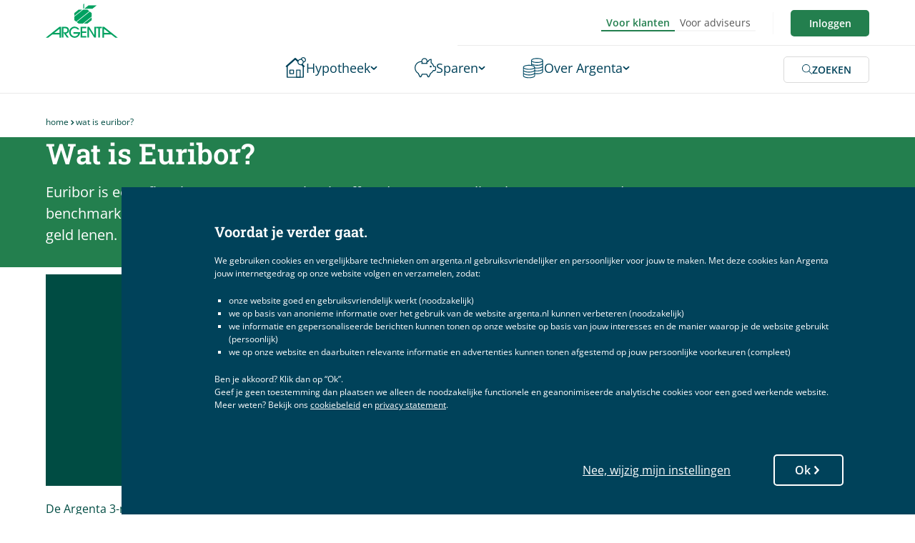

--- FILE ---
content_type: text/html; charset=UTF-8
request_url: https://www.argenta.nl/hypotheekadvies/wat-is-euribor
body_size: 12585
content:





<!DOCTYPE html>
<html  lang="nl" dir="ltr" prefix="og: https://ogp.me/ns#" class="html html--landingspage html--node html--anonymous">
  <head>
    <title>Wat is Euribor? | Een eenvoudige bank voor hypotheken en sparen - Argenta</title>

          <link rel="stylesheet" media="all" href="/sites/default/files/css/css_mrhUY7D7xLB5JD_QnMqT07q_cKeKN4KKWS4fMY-uXNs.css?delta=0&amp;language=nl&amp;theme=argenta_corporate_theme&amp;include=eJxtyEEOgCAMBMAPGXgSqXSVxgJNsf_XmxdPkwyi1DkvwUs3FRoVGT9ZGAeF3puR0-lkbWX2MNL0TYphsausBn4AaUAkAg" />

    
        <link rel="stylesheet" href="/themes/argenta_corporate_theme/static/css/glider.min.css?v=aPg_kBUBib0E1a47tK13ms3H6qOq4tPP4-dtMeOurVbtOw_IF3l1UshvyQ6jafwkAe8dj6iIuw">
<link rel="stylesheet" href="/themes/argenta_corporate_theme/css/main.css?v=aPg_kBUBib0E1a47tK13ms3H6qOq4tPP4-dtMeOurVbtOw_IF3l1UshvyQ6jafwkAe8dj6iIuw">


  

<script>
    window.drupal_data = {}
    window.drupal_data.env = 'Production';
    window.drupal_data.logged_in = `no`;
    window.drupal_data.page_type = 'hypotheek';
    window.drupal_data.error_code = null;
    window.drupal_data.error_message = ``;
    window.drupal_data.path_hypotheekgesprek = `/hypotheekadvies/vrijblijvend-hypotheekgesprek`;
    window.drupal_data.path_calculator = `/hypotheek-argenta/wat-kan-ik-lenen`;
    window.drupal_data.path_is_thankyou = false;
    window.drupal_data.language = `nl`;
</script>


<meta name="google-site-verification" content="Oeuv1xkHSwM3Lr7fkRmhl5zz-QbWkKt6B7JrBP54eRE" />

<style>
/* open-sans-regular - latin */
@font-face {
  font-family: 'Open Sans';
  font-style: normal;
  font-weight: 400;
  font-display: swap;
  src: local(''),
       url('/themes/argenta_corporate_theme/fonts/open-sans-v34-latin-regular.woff2') format('woff2'), /* Chrome 26+, Opera 23+, Firefox 39+ */
       url('/themes/argenta_corporate_theme/fonts/open-sans-v34-latin-regular.woff') format('woff'); /* Chrome 6+, Firefox 3.6+, IE 9+, Safari 5.1+ */
}
/* open-sans-600 - latin */
@font-face {
  font-family: 'Open Sans';
  font-style: normal;
  font-weight: 600;
  font-display: swap;
  src: local(''),
       url('/themes/argenta_corporate_theme/fonts/open-sans-v34-latin-600.woff2') format('woff2'), /* Chrome 26+, Opera 23+, Firefox 39+ */
       url('/themes/argenta_corporate_theme/fonts/open-sans-v34-latin-600.woff') format('woff'); /* Chrome 6+, Firefox 3.6+, IE 9+, Safari 5.1+ */
}
/* open-sans-italic - latin */
@font-face {
  font-family: 'Open Sans';
  font-style: italic;
  font-weight: 400;
  font-display: swap;
  src: local(''),
       url('/themes/argenta_corporate_theme/fonts/open-sans-v34-latin-italic.woff2') format('woff2'), /* Chrome 26+, Opera 23+, Firefox 39+ */
       url('/themes/argenta_corporate_theme/fonts/open-sans-v34-latin-italic.woff') format('woff'); /* Chrome 6+, Firefox 3.6+, IE 9+, Safari 5.1+ */
}
/* open-sans-600italic - latin */
@font-face {
  font-family: 'Open Sans';
  font-style: italic;
  font-weight: 600;
  font-display: swap;
  src: local(''),
       url('/themes/argenta_corporate_theme/fonts/open-sans-v34-latin-600italic.woff2') format('woff2'), /* Chrome 26+, Opera 23+, Firefox 39+ */
       url('/themes/argenta_corporate_theme/fonts/open-sans-v34-latin-600italic.woff') format('woff'); /* Chrome 6+, Firefox 3.6+, IE 9+, Safari 5.1+ */
}

/* roboto-slab-600 - latin */
@font-face {
  font-family: 'Roboto Slab';
  font-style: normal;
  font-weight: 600;
  font-display: swap;
  src: local(''),
       url('/themes/argenta_corporate_theme/fonts/roboto-slab-v24-latin-600.woff2') format('woff2'), /* Chrome 26+, Opera 23+, Firefox 39+ */
       url('/themes/argenta_corporate_theme/fonts/roboto-slab-v24-latin-600.woff') format('woff'); /* Chrome 6+, Firefox 3.6+, IE 9+, Safari 5.1+ */
}
</style>

        <meta charset="utf-8" />
<script>window.dataLayer = window.dataLayer || []; window.dataLayer.push({"drupalLanguage":"nl","drupalCountry":null,"siteName":"Een eenvoudige bank voor hypotheken en sparen - Argenta","entityCreated":"1636971595","entityLangcode":"nl","entityStatus":"1","entityUid":"17","entityUuid":"ccda4629-033f-48a1-a58e-b1b81ea4be4d","entityVid":"6125","entityName":"jetty","entityType":"node","entityBundle":"landingspage","entityId":"29","entityTitle":"Wat is Euribor?","entityTaxonomy":{"page_categories":{"50":"Hypotheekadvies"}},"userUid":0});</script>
<link rel="canonical" href="https://www.argenta.nl/hypotheekadvies/wat-is-euribor" />
<meta property="og:site_name" content="Een eenvoudige bank voor hypotheken en sparen - Argenta" />
<meta property="og:url" content="https://www.argenta.nl/hypotheekadvies/wat-is-euribor" />
<meta property="og:title" content="Wat is Euribor? | Een eenvoudige bank voor hypotheken en sparen - Argenta" />
<meta name="twitter:card" content="summary_large_image" />
<meta name="twitter:title" content="Wat is Euribor? | Een eenvoudige bank voor hypotheken en sparen - Argenta" />
<meta name="twitter:url" content="https://www.argenta.nl/hypotheekadvies/wat-is-euribor" />
<meta name="MobileOptimized" content="width" />
<meta name="HandheldFriendly" content="true" />
<meta name="viewport" content="width=device-width, initial-scale=1.0" />
<style>div#sliding-popup, div#sliding-popup .eu-cookie-withdraw-banner, .eu-cookie-withdraw-tab {background: #ffffff} div#sliding-popup.eu-cookie-withdraw-wrapper { background: transparent; } #sliding-popup h1, #sliding-popup h2, #sliding-popup h3, #sliding-popup p, #sliding-popup label, #sliding-popup div, .eu-cookie-compliance-more-button, .eu-cookie-compliance-secondary-button, .eu-cookie-withdraw-tab { color: #202020;} .eu-cookie-withdraw-tab { border-color: #202020;}</style>


    
          <link rel="preconnect" href="https://browser.sentry-cdn.com">
    
    <link rel="apple-touch-icon" sizes="180x180" href="/themes/argenta_corporate_theme/favicons/apple-touch-icon.png?v=3487ty">
<link rel="icon" type="image/png" sizes="32x32" href="/themes/argenta_corporate_theme/favicons/favicon-32x32.png?v=3487ty">
<link rel="icon" type="image/png" sizes="16x16" href="/themes/argenta_corporate_theme/favicons/favicon-16x16.png?v=3487ty">
<link rel="manifest" href="/themes/argenta_corporate_theme/favicons/site.webmanifest?v=3487ty">
<link rel="mask-icon" href="/themes/argenta_corporate_theme/favicons/safari-pinned-tab.svg?v=3487ty" color="#00a160">
<link rel="shortcut icon" href="/themes/argenta_corporate_theme/favicons/favicon.ico?v=3487ty">
<meta name="msapplication-TileColor" content="#ffffff">
<meta name="msapplication-config" content="/themes/argenta_corporate_theme/favicons/browserconfig.xml?v=3487ty">
<meta name="theme-color" content="#00a160">
  </head>
  <body  class="path-hypotheekadvies-wat-is-euribor body body--landingspage body--node body--anonymous">
        <div class="a11y-skip-content">
                <a href="#main-content" class="visually-hidden focusable button button--a">Ga naar de hoofdinhoud</a>
    </div><div data-sitewide-alert></div>  <div class="dialog-off-canvas-main-canvas" data-off-canvas-main-canvas>
    
<div class="layout-container">
      <div>
    <div id="block-argentacookiebanner">
  
    
      

<div class="argenta-cookie-banner">
    <div class="argenta-cookie-banner__content">
        <div class="content-block"><h5>Voordat je verder gaat.</h5>

<p>We gebruiken cookies en vergelijkbare technieken om argenta.nl gebruiksvriendelijker en persoonlijker voor jouw te maken. Met deze cookies kan Argenta jouw internetgedrag op onze website volgen en verzamelen, zodat:</p>

<ul>
	<li>onze website goed en gebruiksvriendelijk werkt (noodzakelijk)</li>
	<li>we op basis van anonieme informatie over het gebruik van de website argenta.nl kunnen verbeteren (noodzakelijk)</li>
	<li>we informatie en gepersonaliseerde berichten kunnen tonen op onze website op basis van jouw interesses en de manier waarop je de website gebruikt (persoonlijk)</li>
	<li>we op onze website en daarbuiten relevante informatie en advertenties kunnen tonen afgestemd op jouw persoonlijke voorkeuren (compleet)</li>
</ul>

<p><strong>Ben je akkoord? Klik dan op “Ok”. </strong><br />
Geef je geen toestemming dan plaatsen we alleen de noodzakelijke functionele en geanonimiseerde analytische cookies voor een goed werkende website. Meer weten? Bekijk ons <a href="/cookies">cookiebeleid</a> en <a href="/privacy-statement">privacy statement</a>.</p>
</div>
    </div>
    <div class="argenta-cookie-banner__actions">
        <div class="accept-cookies color-btn--white">
            <button type="button" id="save-cookies-btn" class="button">Ok<svg class="icon icon--angle-right"
            aria-hidden="true"
            focusable="false"
            width="1em"
            height="1em"><use xlink:href="/themes/argenta_corporate_theme/img/svgstore.svg?v=F6VWgF7XEWXds6uf_xlqVpI5RgsukL4J5XFy5R0ZHp5Vu8MpRjc_NA89fQx1dH5Bxoymy3K8Jw#angle-right" xmlns:xlink="http://www.w3.org/1999/xlink"></use></svg></button>
        </div>
        <div class="edit-settings">
            <button type="button" class="open-cookie-banner">Nee, wijzig mijn instellingen</button>
        </div>
    </div>
</div>

  </div>

  </div>


            
<div class="nav-container" data-module="MainNav">
    <nav class="nav-bar">
        <a href="/" title="Home | Argenta" class="nav-bar__logo"><svg height="114" viewBox="0 0 241 114" width="241" xmlns="http://www.w3.org/2000/svg"><path fill="currentColor" d="m58.975 82.069v13.701l4.0087293-.0016488c2.5818489-.0349086 9.3562707-.518505 9.3562707-7.0173512 0-3.003-2.019-6.682-7.884-6.682zm11.828 31.04-11.733-16.609h-.096v16.608h-5.193v-35.834h11.01c5 0 7.597 1.21 9.471 3 2.26 2.18 3.27 5.474 3.27 8.478 0 9.492-7.885 10.99-10.193 10.99l9.953 13.367zm41.489-26.829h-6.059l-.351307-.3850871c-1.586896-1.7182764-4.502181-4.5049129-9.359693-4.5049129-7.403 0-13.172 6.392-13.172 13.898 0 7.784361 6.3109742 13.544154 12.9406979 13.702647l.5750647-.000622c1.7540942-.048803 8.7828454-.687633 11.9652374-8.907025h-16.587v-4.795h22.5c-.192 12.011-9.712 18.499-18.365 18.499-10.385 0-18.222-8.474-18.222-18.499 0-10.316 7.934-18.69 18.174-18.69 6.056 0 12.5 3.244 15.961 9.682zm4.231 26.829v-35.835h19.177v4.794h-13.988v10.556h13.988v4.796h-13.988v10.895h13.988v4.794zm45.477 0-17.595-27.701h-.098v27.7h-5.193v-35.833h5.675l17.308 27.264h.095v-27.265h5.193v35.835zm13.27 0v-31.04h-6.828v-4.795h18.847v4.794h-6.827v31.04zm19.457-15.681v-13.241l17.013 13.174zm-.007-20.214h-5.619v36.187h5.626v-10.918l23.658.025 14.065 10.892h8.03zm-148.969 20.216-17.01-.068 17.01-13.174zm.008-20.216-45.759 36.187h8.029l14.066-10.893 23.656-.025v10.918h5.627v-36.187zm63.865-56.869h11.853l-26.072 20.658.001-9.393zm29.506 45.992h-11.85l26.07-20.656v9.39zm.002-45.992 6.346 5.027-43.777 34.686-6.295-4.987v-11.571l29.223-23.155zm7.922 6.275 6.296 4.99v11.57l-29.226 23.156h-14.5l-6.347-5.029zm-18.584-9.318 14.533-11.516h27.194l-14.531 11.516zm-3.153-14.979 2.933-2.323v14.979l-2.933 2.323z"/></svg></a>

        <button type="button" class="nav-bar__toggle" data-toggle aria-expanded="false" aria-controls="main-navigation">
            <span class="nav-bar__toggle-text nav-bar__toggle-text--closed"><svg class="icon icon--menu"
            aria-hidden="true"
            focusable="false"
            width="1em"
            height="1em"><use xlink:href="/themes/argenta_corporate_theme/img/svgstore.svg?v=aPg_kBUBib0E1a47tK13ms3H6qOq4tPP4-dtMeOurVbtOw_IF3l1UshvyQ6jafwkAe8dj6iIuw#menu" xmlns:xlink="http://www.w3.org/1999/xlink"></use></svg> Menu</span>
            <span class="nav-bar__toggle-text nav-bar__toggle-text--opened"><svg class="icon icon--close"
            aria-hidden="true"
            focusable="false"
            width="1em"
            height="1em"><use xlink:href="/themes/argenta_corporate_theme/img/svgstore.svg?v=aPg_kBUBib0E1a47tK13ms3H6qOq4tPP4-dtMeOurVbtOw_IF3l1UshvyQ6jafwkAe8dj6iIuw#close" xmlns:xlink="http://www.w3.org/1999/xlink"></use></svg> Sluiten</span>
        </button>
    </nav>

    <div class="main-nav" id="main-navigation" data-mainnav>
        <nav class="main-nav__container">
            <a href="/" title="Home | Argenta" class="main-nav__logo-small"><svg aria-hidden="true" width="76" height="67" viewBox="0 0 76 67" xmlns="http://www.w3.org/2000/svg"><g fill="currentColor"><path d="M14.624 20.345h11.853L.405 41.003l.001-9.393zM44.13 66.337H32.28l26.07-20.656v9.39zM44.132 20.345l6.346 5.027L6.701 60.058.406 55.071V43.5L29.63 20.345zM52.054 26.62l6.296 4.99V43.18L29.124 66.337h-14.5l-6.347-5.029zM33.47 17.302 48.003 5.786h27.194L60.666 17.302zM30.317 2.323 33.25 0v14.979l-2.933 2.323z"/></g></svg></a>
    

        
    

<div  id="block-topnavigation-2" class="top-navigation">
  <div class="top-navigation__logo">
    <a href="/" title="Home | Argenta" class="top-navigation__logo-link"><svg height="114" viewBox="0 0 241 114" width="241" xmlns="http://www.w3.org/2000/svg"><path fill="currentColor" d="m58.975 82.069v13.701l4.0087293-.0016488c2.5818489-.0349086 9.3562707-.518505 9.3562707-7.0173512 0-3.003-2.019-6.682-7.884-6.682zm11.828 31.04-11.733-16.609h-.096v16.608h-5.193v-35.834h11.01c5 0 7.597 1.21 9.471 3 2.26 2.18 3.27 5.474 3.27 8.478 0 9.492-7.885 10.99-10.193 10.99l9.953 13.367zm41.489-26.829h-6.059l-.351307-.3850871c-1.586896-1.7182764-4.502181-4.5049129-9.359693-4.5049129-7.403 0-13.172 6.392-13.172 13.898 0 7.784361 6.3109742 13.544154 12.9406979 13.702647l.5750647-.000622c1.7540942-.048803 8.7828454-.687633 11.9652374-8.907025h-16.587v-4.795h22.5c-.192 12.011-9.712 18.499-18.365 18.499-10.385 0-18.222-8.474-18.222-18.499 0-10.316 7.934-18.69 18.174-18.69 6.056 0 12.5 3.244 15.961 9.682zm4.231 26.829v-35.835h19.177v4.794h-13.988v10.556h13.988v4.796h-13.988v10.895h13.988v4.794zm45.477 0-17.595-27.701h-.098v27.7h-5.193v-35.833h5.675l17.308 27.264h.095v-27.265h5.193v35.835zm13.27 0v-31.04h-6.828v-4.795h18.847v4.794h-6.827v31.04zm19.457-15.681v-13.241l17.013 13.174zm-.007-20.214h-5.619v36.187h5.626v-10.918l23.658.025 14.065 10.892h8.03zm-148.969 20.216-17.01-.068 17.01-13.174zm.008-20.216-45.759 36.187h8.029l14.066-10.893 23.656-.025v10.918h5.627v-36.187zm63.865-56.869h11.853l-26.072 20.658.001-9.393zm29.506 45.992h-11.85l26.07-20.656v9.39zm.002-45.992 6.346 5.027-43.777 34.686-6.295-4.987v-11.571l29.223-23.155zm7.922 6.275 6.296 4.99v11.57l-29.226 23.156h-14.5l-6.347-5.029zm-18.584-9.318 14.533-11.516h27.194l-14.531 11.516zm-3.153-14.979 2.933-2.323v14.979l-2.933 2.323z"/></svg></a>
  </div>

  <div class="top-navigation__content">
        
    
    <ul class="site-switcher">
                    <li class="site-switcher__item">
                <a class="site-switcher__link is-active" href="/">Voor klanten</a>
            </li>
                    <li class="site-switcher__item">
                <a class="site-switcher__link " href="/adviseurs/helpen-met-fijn-wonen">Voor adviseurs</a>
            </li>
            </ul>


              

    
                        <ul  class="top-navigation__menu">
        
                                <li  class="top-navigation__item">
                
                
                
                
                <a href="/inloggen" target="_self" class="button top-navigation__link " data-drupal-link-system-path="node/356" rel="noopener">                    Inloggen
                </a>

                            </li>
                </ul>
    


      </div>
</div>


<div  id="block-mainnavigation" class="main-nav__nav">
        


    
            
                    <ul  data-region="main_navigation" class="main-nav__menu main-nav__menu--0" data-mainnav-container="">
        
        
                    
            
            <li  class="main-nav__item main-nav__item--0 main-nav__item--first main-nav__item--has-children" data-parent-item="">
                                    
                    
                    <button type="button" class="main-nav__link main-nav__link--0 main-nav__link--first  main-nav__link--has-children  " aria-expanded="false" aria-controls="main-subnav-hypotheek" data-subnav-toggle>
                                                    <span class="main-nav__link-icon" aria-hidden="true">
                                <svg class="icon icon--house"
            aria-hidden="true"
            focusable="false"
            width="1em"
            height="1em"><use xlink:href="/themes/argenta_corporate_theme/img/svgstore.svg?v=aPg_kBUBib0E1a47tK13ms3H6qOq4tPP4-dtMeOurVbtOw_IF3l1UshvyQ6jafwkAe8dj6iIuw#house" xmlns:xlink="http://www.w3.org/1999/xlink"></use></svg></span>
                        
                        <span class="main-nav__link-text main-nav__link-text--0">Hypotheek</span>

                        <span class="main-nav__arrow-right" aria-hidden="true"><svg class="icon icon--angle-right"
            aria-hidden="true"
            focusable="false"
            width="1em"
            height="1em"><use xlink:href="/themes/argenta_corporate_theme/img/svgstore.svg?v=aPg_kBUBib0E1a47tK13ms3H6qOq4tPP4-dtMeOurVbtOw_IF3l1UshvyQ6jafwkAe8dj6iIuw#angle-right" xmlns:xlink="http://www.w3.org/1999/xlink"></use></svg></span>
                    </button>    
            
                    
            <div class="main-nav__submenu" id="main-subnav-hypotheek" data-subnav>
                <ul  class="main-nav__menu main-nav__menu--1 main-nav__menu--sub">
        
        
                    
            
            <li  class="main-nav__item main-nav__item--1 main-nav__item--sub main-nav__item--first main-nav__item--no-children">
                                    <a href="/hypotheek-argenta" target="_self" class="main-nav__link main-nav__link--1 main-nav__link--first main-nav__link--no-children main-nav__link--sub" data-drupal-link-system-path="node/80" rel="noopener">                        
                        <span class="main-nav__link-text main-nav__link-text--1">De Argenta hypotheek</span>

                                            </a>            </li>
                    
            
            <li  class="main-nav__item main-nav__item--1 main-nav__item--sub main-nav__item--no-children">
                                    <a href="/hypotheek-argenta/hypotheekrente-overzicht" target="_self" class="main-nav__link main-nav__link--1 main-nav__link--no-children main-nav__link--sub" data-drupal-link-system-path="node/135" rel="noopener">                        
                        <span class="main-nav__link-text main-nav__link-text--1">Hypotheekrente</span>

                                            </a>            </li>
                    
            
            <li  class="main-nav__item main-nav__item--1 main-nav__item--sub main-nav__item--no-children">
                                    <a href="/hypotheek/eerste-huis-kopen" target="_self" class="main-nav__link main-nav__link--1 main-nav__link--no-children main-nav__link--sub" data-drupal-link-system-path="node/12" rel="noopener">                        
                        <span class="main-nav__link-text main-nav__link-text--1">Eerste huis kopen</span>

                                            </a>            </li>
                    
            
            <li  class="main-nav__item main-nav__item--1 main-nav__item--sub main-nav__item--no-children">
                                    <a href="/hypotheek/ander-huis-kopen" target="_self" class="main-nav__link main-nav__link--1 main-nav__link--no-children main-nav__link--sub" data-drupal-link-system-path="node/105" rel="noopener">                        
                        <span class="main-nav__link-text main-nav__link-text--1">Volgend huis kopen</span>

                                            </a>            </li>
                    
            
            <li  class="main-nav__item main-nav__item--1 main-nav__item--sub main-nav__item--no-children">
                                    <a href="/hypotheek/oversluiten" target="_self" class="main-nav__link main-nav__link--1 main-nav__link--no-children main-nav__link--sub" data-drupal-link-system-path="node/106" rel="noopener">                        
                        <span class="main-nav__link-text main-nav__link-text--1">Hypotheek oversluiten</span>

                                            </a>            </li>
                    
            
            <li  class="main-nav__item main-nav__item--1 main-nav__item--sub main-nav__item--no-children">
                                    <a href="/hypotheek/groen-wonen" target="_self" class="main-nav__link main-nav__link--1 main-nav__link--no-children main-nav__link--sub" data-drupal-link-system-path="node/311" rel="noopener">                        
                        <span class="main-nav__link-text main-nav__link-text--1">Groen wonen</span>

                                            </a>            </li>
                    
            
            <li  class="main-nav__item main-nav__item--1 main-nav__item--sub main-nav__item--last main-nav__item--no-children">
                                    <a href="/hypotheek/mijn-leninginzicht" target="_self" class="main-nav__link main-nav__link--1 main-nav__link--last main-nav__link--no-children main-nav__link--sub" data-drupal-link-system-path="node/337" rel="noopener">                        
                        <span class="main-nav__link-text main-nav__link-text--1">Mijn Leninginzicht</span>

                                            </a>            </li>
                </ul>

                    </div>
                        </li>
                    
            
            <li  class="main-nav__item main-nav__item--0 main-nav__item--has-children" data-parent-item="">
                                    
                    
                    <button type="button" class="main-nav__link main-nav__link--0   main-nav__link--has-children  " aria-expanded="false" aria-controls="main-subnav-sparen" data-subnav-toggle>
                                                    <span class="main-nav__link-icon" aria-hidden="true">
                                <svg class="icon icon--piggybank"
            aria-hidden="true"
            focusable="false"
            width="1em"
            height="1em"><use xlink:href="/themes/argenta_corporate_theme/img/svgstore.svg?v=aPg_kBUBib0E1a47tK13ms3H6qOq4tPP4-dtMeOurVbtOw_IF3l1UshvyQ6jafwkAe8dj6iIuw#piggybank" xmlns:xlink="http://www.w3.org/1999/xlink"></use></svg></span>
                        
                        <span class="main-nav__link-text main-nav__link-text--0">Sparen</span>

                        <span class="main-nav__arrow-right" aria-hidden="true"><svg class="icon icon--angle-right"
            aria-hidden="true"
            focusable="false"
            width="1em"
            height="1em"><use xlink:href="/themes/argenta_corporate_theme/img/svgstore.svg?v=aPg_kBUBib0E1a47tK13ms3H6qOq4tPP4-dtMeOurVbtOw_IF3l1UshvyQ6jafwkAe8dj6iIuw#angle-right" xmlns:xlink="http://www.w3.org/1999/xlink"></use></svg></span>
                    </button>    
            
                    
            <div class="main-nav__submenu" id="main-subnav-sparen" data-subnav>
                <ul  class="main-nav__menu main-nav__menu--1 main-nav__menu--sub">
        
        
                    
            
            <li  class="main-nav__item main-nav__item--1 main-nav__item--sub main-nav__item--first main-nav__item--no-children">
                                    <a href="/sparen/sparen-voor-jouw-toekomst" class="main-nav__link main-nav__link--1 main-nav__link--first main-nav__link--no-children main-nav__link--sub" data-drupal-link-system-path="node/81">                        
                        <span class="main-nav__link-text main-nav__link-text--1">De Argenta spaarrekeningen</span>

                                            </a>            </li>
                    
            
            <li  class="main-nav__item main-nav__item--1 main-nav__item--sub main-nav__item--no-children">
                                    <a href="/sparen/spaarrente-overzicht" target="_self" class="main-nav__link main-nav__link--1 main-nav__link--no-children main-nav__link--sub" data-drupal-link-system-path="node/137" rel="noopener">                        
                        <span class="main-nav__link-text main-nav__link-text--1">Spaarrente</span>

                                            </a>            </li>
                    
            
            <li  class="main-nav__item main-nav__item--1 main-nav__item--sub main-nav__item--no-children">
                                    <a href="/sparen/termijndeposito" target="_self" class="main-nav__link main-nav__link--1 main-nav__link--no-children main-nav__link--sub" data-drupal-link-system-path="node/51" rel="noopener">                        
                        <span class="main-nav__link-text main-nav__link-text--1">Termijndeposito</span>

                                            </a>            </li>
                    
            
            <li  class="main-nav__item main-nav__item--1 main-nav__item--sub main-nav__item--no-children">
                                    <a href="/sparen/spaarrekening" target="_self" class="main-nav__link main-nav__link--1 main-nav__link--no-children main-nav__link--sub" data-drupal-link-system-path="node/49" rel="noopener">                        
                        <span class="main-nav__link-text main-nav__link-text--1">Spaarrekening</span>

                                            </a>            </li>
                    
            
            <li  class="main-nav__item main-nav__item--1 main-nav__item--sub main-nav__item--no-children">
                                    <a href="/sparen/jongeren-spaarrekening" target="_self" class="main-nav__link main-nav__link--1 main-nav__link--no-children main-nav__link--sub" data-drupal-link-system-path="node/50" rel="noopener">                        
                        <span class="main-nav__link-text main-nav__link-text--1">Jongeren spaarrekening</span>

                                            </a>            </li>
                    
            
            <li  class="main-nav__item main-nav__item--1 main-nav__item--sub main-nav__item--last main-nav__item--no-children">
                                    <a href="https://www.argenta.nl/hypotheek/mijn-argenta" class="main-nav__link main-nav__link--1 main-nav__link--last main-nav__link--no-children main-nav__link--sub" rel="noreferrer">                        
                        <span class="main-nav__link-text main-nav__link-text--1">Mijn Argenta</span>

                                            </a>            </li>
                </ul>

                    </div>
                        </li>
                    
            
            <li  class="main-nav__item main-nav__item--0 main-nav__item--last main-nav__item--has-children" data-parent-item="">
                                    
                    
                    <button type="button" class="main-nav__link main-nav__link--0  main-nav__link--last main-nav__link--has-children  " aria-expanded="false" aria-controls="main-subnav-over-argenta" data-subnav-toggle>
                                                    <span class="main-nav__link-icon" aria-hidden="true">
                                <svg class="icon icon--coins"
            aria-hidden="true"
            focusable="false"
            width="1em"
            height="1em"><use xlink:href="/themes/argenta_corporate_theme/img/svgstore.svg?v=aPg_kBUBib0E1a47tK13ms3H6qOq4tPP4-dtMeOurVbtOw_IF3l1UshvyQ6jafwkAe8dj6iIuw#coins" xmlns:xlink="http://www.w3.org/1999/xlink"></use></svg></span>
                        
                        <span class="main-nav__link-text main-nav__link-text--0">Over Argenta</span>

                        <span class="main-nav__arrow-right" aria-hidden="true"><svg class="icon icon--angle-right"
            aria-hidden="true"
            focusable="false"
            width="1em"
            height="1em"><use xlink:href="/themes/argenta_corporate_theme/img/svgstore.svg?v=aPg_kBUBib0E1a47tK13ms3H6qOq4tPP4-dtMeOurVbtOw_IF3l1UshvyQ6jafwkAe8dj6iIuw#angle-right" xmlns:xlink="http://www.w3.org/1999/xlink"></use></svg></span>
                    </button>    
            
                    
            <div class="main-nav__submenu" id="main-subnav-over-argenta" data-subnav>
                <ul  class="main-nav__menu main-nav__menu--1 main-nav__menu--sub">
        
        
                    
            
            <li  class="main-nav__item main-nav__item--1 main-nav__item--sub main-nav__item--first main-nav__item--no-children">
                                    <a href="/over-ons" target="_self" class="main-nav__link main-nav__link--1 main-nav__link--first main-nav__link--no-children main-nav__link--sub" data-drupal-link-system-path="node/91" rel="noopener">                        
                        <span class="main-nav__link-text main-nav__link-text--1">Over ons</span>

                                            </a>            </li>
                    
            
            <li  class="main-nav__item main-nav__item--1 main-nav__item--sub main-nav__item--no-children">
                                    <a href="/over-ons/duurzaamheid" class="main-nav__link main-nav__link--1 main-nav__link--no-children main-nav__link--sub" data-drupal-link-system-path="node/253">                        
                        <span class="main-nav__link-text main-nav__link-text--1">Duurzaamheid</span>

                                            </a>            </li>
                    
            
            <li  class="main-nav__item main-nav__item--1 main-nav__item--sub main-nav__item--no-children">
                                    <a href="/over-ons/onze-klanten-vertellen" target="_self" class="main-nav__link main-nav__link--1 main-nav__link--no-children main-nav__link--sub" data-drupal-link-system-path="node/84" rel="noopener">                        
                        <span class="main-nav__link-text main-nav__link-text--1">Onze klanten vertellen</span>

                                            </a>            </li>
                    
            
            <li  class="main-nav__item main-nav__item--1 main-nav__item--sub main-nav__item--no-children">
                                    <a href="/over-ons/werken-bij-argenta" target="_self" class="main-nav__link main-nav__link--1 main-nav__link--no-children main-nav__link--sub" data-drupal-link-system-path="node/177" rel="noopener">                        
                        <span class="main-nav__link-text main-nav__link-text--1">Werken bij</span>

                                            </a>            </li>
                    
            
            <li  class="main-nav__item main-nav__item--1 main-nav__item--sub main-nav__item--no-children">
                                    <a href="/veelgestelde-vragen/veel-gevraagd" target="_self" class="main-nav__link main-nav__link--1 main-nav__link--no-children main-nav__link--sub" rel="noopener">                        
                        <span class="main-nav__link-text main-nav__link-text--1">Veelgestelde vragen</span>

                                            </a>            </li>
                    
            
            <li  class="main-nav__item main-nav__item--1 main-nav__item--sub main-nav__item--last main-nav__item--no-children">
                                    <a href="/contact" target="_self" class="main-nav__link main-nav__link--1 main-nav__link--last main-nav__link--no-children main-nav__link--sub" data-drupal-link-system-path="node/90" rel="noopener">                        
                        <span class="main-nav__link-text main-nav__link-text--1">Contact</span>

                                            </a>            </li>
                </ul>

                    </div>
                        </li>
                </ul>

            

</div>

<a href="/zoeken" class="button button--outline color-btn color-btn--mint-green main-nav--link-search"><svg class="icon icon--search"
            aria-hidden="true"
            focusable="false"
            width="1em"
            height="1em"><use xlink:href="/themes/argenta_corporate_theme/img/svgstore.svg?v=aPg_kBUBib0E1a47tK13ms3H6qOq4tPP4-dtMeOurVbtOw_IF3l1UshvyQ6jafwkAe8dj6iIuw#search" xmlns:xlink="http://www.w3.org/1999/xlink"></use></svg> Zoeken</a>
        </nav>
    </div>
</div>
    
      <div>
    <div id="block-argenta-corporate-theme-breadcrumbs">
  
    
      

    <div class="breadcrumbs">
        <div class="container">
            <h2 class="visually-hidden">Je bent hier</h2>

            <ol class="breadcrumbs__list">
                                                        <li class="breadcrumbs__item breadcrumbs__item--1">
                        
                        
                                                    <a href="/" class="breadcrumbs__link">Home</a>
                                            </li>
                                                        <li class="breadcrumbs__item breadcrumbs__item--2">
                                                    <span class="breadcrumbs__icon"><svg class="icon icon--angle-right"
            aria-hidden="true"
            focusable="false"
            width="1em"
            height="1em"><use xlink:href="/themes/argenta_corporate_theme/img/svgstore.svg?v=aPg_kBUBib0E1a47tK13ms3H6qOq4tPP4-dtMeOurVbtOw_IF3l1UshvyQ6jafwkAe8dj6iIuw#angle-right" xmlns:xlink="http://www.w3.org/1999/xlink"></use></svg></span>
                        
                        
                                                    <span class="breadcrumbs__text">Wat is Euribor?</span>
                                            </li>
                            </ol>
        </div>
    </div>

  </div>

  </div>


      <div>
    <div data-drupal-messages-fallback class="hidden"></div>

  </div>


    

        <main class="main-container" role="main" id="main-content" data-module="ArgentaWrapper">
                    <div class="layout-content">
                  <div>
    <div id="block-argenta-corporate-theme-content">
  
    
      <article>

  
    

  
  <div>
    
            <div>



<div  class="paragraph paragraph--type--page-header paragraph--view-mode--default color-bg--green color-text--white">
            
    
    <header class="page-header ">
        <div class="page-header__content">
            <div class="container">
                <div class="text-wrapper">
                                
        
    
        
    
    
            <h1  class="heading heading--2">Wat is Euribor?</h1>
    
                </div>

                                    <div class="page-header__text">
                        



    <div  class="text-wrapper text-wrapper--header">Euribor is een afkorting voor Euro Interbank Offered Rate. De Euribor is een zogenaamde benchmark. De Euribor is het tarief dat banken elkaar in rekening brengen als ze onderling geld lenen.</div>



                    </div>
                
                                    
<div  class="button-container">
      <div >

      
  
    <div  class="color-btn--">
              
          </div>

  </div>
  </div>

                            </div>
        </div>

            </header>

</div>
</div>
      


<div  class="content-blocks">
      
    <div  class="block-spacer block-spacer--large block-spacer--first block-spacer--after-page-header">
      


  <div  class="paragraph paragraph--type--one-column-block paragraph--parent-type-landingspage paragraph--view-mode--default has-bg-color">      <div class="container">
        
            <div>







<div class="color-bg--dark-green color-title--white color-text--white color-btn--green">
    <div  class="paragraph paragraph--type--content-block paragraph--parent-type-one-column-block paragraph--view-mode--default has-bg-color">
<div  class="content-block">
            <div  class="wysiwyg"><p>Euribor is een afkorting voor Euro Interbank Offered Rate. De Euribor is een zogenaamde benchmark. De Euribor is het tarief dat banken elkaar in rekening brengen als ze onderling geld lenen (kijk op www.euribor-ebf.eu voor meer informatie). Argenta gebruikt de Euribor om de 3-maands variabele rente voor jouw hypotheek te bepalen.</p>
</div>
    </div>

    
    
            </div>
</div>
</div>
      
      </div>
      </div>

    </div>
      
    <div  class="block-spacer block-spacer--large">
      


  <div  class="paragraph paragraph--type--one-column-block paragraph--parent-type-landingspage paragraph--view-mode--default has-bg-color">      <div class="container">
        
            <div>







<div class="color-bg--white color-title--green color-text--dark-green color-btn--green">
    <div  class="paragraph paragraph--type--content-block paragraph--parent-type-one-column-block paragraph--view-mode--default">
<div  class="content-block">
            <div  class="wysiwyg"><p>De Argenta 3-maands variabele rente bestaat uit de volgende delen:</p>

<h4>1. Het 3-maands Euribortarief</h4>

<h4>2. Opslagen in verband met kapitaalmarktomstandigheden</h4>

<p>Met deze opslagen dekken we de risicokosten die we betalen voor het inkopen van geld op de geld- en kapitaalmarkt voor het financieren van hypotheken.</p>

<h4>3. Kosten dienstverlening.</h4>

<p>Een deel van de rente die je betaalt, gebruiken we voor de kosten van de administratie en het beheer van jouw hypotheek. Dit zijn bijvoorbeeld kosten voor personeel.</p>

<h4>4. Winstopslag.</h4>

<p>Winstopslag kan worden gebruikt voor onder meer het ontwikkelen van nieuwe producten en diensten, het vervolg van bedrijfsactiviteiten.</p>

<h4>5. Individuele risico-opslag.</h4>

<p>Jouw persoonlijke situatie bepaalt of je een risico-opslag moet betalen en hoe hoog deze is. Dit hangt onder andere af van de verhouding tussen de waarde van jouw huis en de lening die je hebt afgesloten. Deze risico-opslag kan worden gewijzigd als je bijvoorbeeld meer gaat lenen of omdat de waarde van jouw huis daalt of stijgt.</p></div>
    </div>

    
    
            </div>
</div>
</div>
      
      </div>
      </div>

    </div>
      
    <div  class="block-spacer block-spacer--large">
      


  <div  class="paragraph paragraph--type--one-column-block paragraph--parent-type-landingspage paragraph--view-mode--default has-bg-color">      <div class="container">
        
            <div>







<div class="color-bg--green color-title--white color-text--white color-btn--green">
    <div  class="paragraph paragraph--type--content-block paragraph--parent-type-one-column-block paragraph--view-mode--default has-bg-color">
<div  class="content-block">
            <div  class="wysiwyg"><p>Let op: de rente staat slechts voor 3 maanden vast. Hierdoor kan jouw maandbedrag dus snel stijgen of dalen. </p>

<p>Wil je jouw rente voor een langere periode vastzetten? Neem dan contact op met een <a href="/hypotheekadvies/vind-een-onafhankelijk-adviseur">adviseur</a>.</p></div>
    </div>

    
    
            </div>
</div>
</div>
      
      </div>
      </div>

    </div>
  </div>

  </div>

</article>

  </div>

  </div>

            </div>
            
                        </main>

    <footer role="contentinfo">
    <div class="footer-top">
        <div class="container">
            <div class="footer-top__blocks">
                <nav class="grid">
                    <div class="cell cell--1 cell--medium-1/4">  <div>
    

<div  id="block-footer1" class="footer-top__nav footer-top__nav--footer1">
    <div class="footer-top__mobile">
        <details>
            <summary class="footer-top__heading">Ik wil klant worden.<svg class="icon icon--angle-right"
            aria-hidden="true"
            focusable="false"
            width="1em"
            height="1em"><use xlink:href="/themes/argenta_corporate_theme/img/svgstore.svg?v=aPg_kBUBib0E1a47tK13ms3H6qOq4tPP4-dtMeOurVbtOw_IF3l1UshvyQ6jafwkAe8dj6iIuw#angle-right" xmlns:xlink="http://www.w3.org/1999/xlink"></use></svg></summary>

            <div>


              <ul  class="footer-top__menu">
              <li  class="footer-top__menu-item">
        
        <a href="/hypotheek-argenta" target="_self" class="footer-top__menu-link" data-drupal-link-system-path="node/80" rel="noopener">          De Argenta hypotheek
          <svg class="icon icon--angle-right"
            aria-hidden="true"
            focusable="false"
            width="1em"
            height="1em"><use xlink:href="/themes/argenta_corporate_theme/img/svgstore.svg?v=aPg_kBUBib0E1a47tK13ms3H6qOq4tPP4-dtMeOurVbtOw_IF3l1UshvyQ6jafwkAe8dj6iIuw#angle-right" xmlns:xlink="http://www.w3.org/1999/xlink"></use></svg>
        </a>

              </li>
          <li  class="footer-top__menu-item">
        
        <a href="/hypotheek-argenta/hypotheekrente-overzicht" target="_self" class="footer-top__menu-link" data-drupal-link-system-path="node/135" rel="noopener">          Hypotheekrente
          <svg class="icon icon--angle-right"
            aria-hidden="true"
            focusable="false"
            width="1em"
            height="1em"><use xlink:href="/themes/argenta_corporate_theme/img/svgstore.svg?v=aPg_kBUBib0E1a47tK13ms3H6qOq4tPP4-dtMeOurVbtOw_IF3l1UshvyQ6jafwkAe8dj6iIuw#angle-right" xmlns:xlink="http://www.w3.org/1999/xlink"></use></svg>
        </a>

              </li>
          <li  class="footer-top__menu-item">
        
        <a href="/sparen/sparen-voor-jouw-toekomst" target="_self" class="footer-top__menu-link" data-drupal-link-system-path="node/81" rel="noopener">          Sparen
          <svg class="icon icon--angle-right"
            aria-hidden="true"
            focusable="false"
            width="1em"
            height="1em"><use xlink:href="/themes/argenta_corporate_theme/img/svgstore.svg?v=aPg_kBUBib0E1a47tK13ms3H6qOq4tPP4-dtMeOurVbtOw_IF3l1UshvyQ6jafwkAe8dj6iIuw#angle-right" xmlns:xlink="http://www.w3.org/1999/xlink"></use></svg>
        </a>

              </li>
        </ul>
  

</div>
        </details>
    </div>

    <div class="footer-top__desktop">
        <h3 class="footer-top__heading">Ik wil klant worden.</h3>

        <div>


              <ul  class="footer-top__menu">
              <li  class="footer-top__menu-item">
        
        <a href="/hypotheek-argenta" target="_self" class="footer-top__menu-link" data-drupal-link-system-path="node/80" rel="noopener">          De Argenta hypotheek
          <svg class="icon icon--angle-right"
            aria-hidden="true"
            focusable="false"
            width="1em"
            height="1em"><use xlink:href="/themes/argenta_corporate_theme/img/svgstore.svg?v=aPg_kBUBib0E1a47tK13ms3H6qOq4tPP4-dtMeOurVbtOw_IF3l1UshvyQ6jafwkAe8dj6iIuw#angle-right" xmlns:xlink="http://www.w3.org/1999/xlink"></use></svg>
        </a>

              </li>
          <li  class="footer-top__menu-item">
        
        <a href="/hypotheek-argenta/hypotheekrente-overzicht" target="_self" class="footer-top__menu-link" data-drupal-link-system-path="node/135" rel="noopener">          Hypotheekrente
          <svg class="icon icon--angle-right"
            aria-hidden="true"
            focusable="false"
            width="1em"
            height="1em"><use xlink:href="/themes/argenta_corporate_theme/img/svgstore.svg?v=aPg_kBUBib0E1a47tK13ms3H6qOq4tPP4-dtMeOurVbtOw_IF3l1UshvyQ6jafwkAe8dj6iIuw#angle-right" xmlns:xlink="http://www.w3.org/1999/xlink"></use></svg>
        </a>

              </li>
          <li  class="footer-top__menu-item">
        
        <a href="/sparen/sparen-voor-jouw-toekomst" target="_self" class="footer-top__menu-link" data-drupal-link-system-path="node/81" rel="noopener">          Sparen
          <svg class="icon icon--angle-right"
            aria-hidden="true"
            focusable="false"
            width="1em"
            height="1em"><use xlink:href="/themes/argenta_corporate_theme/img/svgstore.svg?v=aPg_kBUBib0E1a47tK13ms3H6qOq4tPP4-dtMeOurVbtOw_IF3l1UshvyQ6jafwkAe8dj6iIuw#angle-right" xmlns:xlink="http://www.w3.org/1999/xlink"></use></svg>
        </a>

              </li>
        </ul>
  

</div>
    </div>
</div>

  </div>
</div>
                    <div class="cell cell--1 cell--medium-1/4">  <div>
    

<div  id="block-footer2" class="footer-top__nav footer-top__nav--footer2">
    <div class="footer-top__mobile">
        <details>
            <summary class="footer-top__heading">Ik ben klant.<svg class="icon icon--angle-right"
            aria-hidden="true"
            focusable="false"
            width="1em"
            height="1em"><use xlink:href="/themes/argenta_corporate_theme/img/svgstore.svg?v=aPg_kBUBib0E1a47tK13ms3H6qOq4tPP4-dtMeOurVbtOw_IF3l1UshvyQ6jafwkAe8dj6iIuw#angle-right" xmlns:xlink="http://www.w3.org/1999/xlink"></use></svg></summary>

            <div>


              <ul  class="footer-top__menu">
              <li  class="footer-top__menu-item">
        
        <a href="/mijn-argenta" target="_self" class="footer-top__menu-link" data-drupal-link-system-path="node/82" rel="noopener">          Mijn Argenta
          <svg class="icon icon--angle-right"
            aria-hidden="true"
            focusable="false"
            width="1em"
            height="1em"><use xlink:href="/themes/argenta_corporate_theme/img/svgstore.svg?v=aPg_kBUBib0E1a47tK13ms3H6qOq4tPP4-dtMeOurVbtOw_IF3l1UshvyQ6jafwkAe8dj6iIuw#angle-right" xmlns:xlink="http://www.w3.org/1999/xlink"></use></svg>
        </a>

              </li>
          <li  class="footer-top__menu-item">
        
        <a href="/hypotheek/mijn-leninginzicht" target="_self" class="footer-top__menu-link" data-drupal-link-system-path="node/337" rel="noopener">          Mijn Leninginzicht
          <svg class="icon icon--angle-right"
            aria-hidden="true"
            focusable="false"
            width="1em"
            height="1em"><use xlink:href="/themes/argenta_corporate_theme/img/svgstore.svg?v=aPg_kBUBib0E1a47tK13ms3H6qOq4tPP4-dtMeOurVbtOw_IF3l1UshvyQ6jafwkAe8dj6iIuw#angle-right" xmlns:xlink="http://www.w3.org/1999/xlink"></use></svg>
        </a>

              </li>
          <li  class="footer-top__menu-item">
        
        <a href="/contact/veelgestelde-vragen/veel-gevraagd" target="_self" class="footer-top__menu-link" data-drupal-link-system-path="taxonomy/term/40" rel="noopener">          Mijn Vragen
          <svg class="icon icon--angle-right"
            aria-hidden="true"
            focusable="false"
            width="1em"
            height="1em"><use xlink:href="/themes/argenta_corporate_theme/img/svgstore.svg?v=aPg_kBUBib0E1a47tK13ms3H6qOq4tPP4-dtMeOurVbtOw_IF3l1UshvyQ6jafwkAe8dj6iIuw#angle-right" xmlns:xlink="http://www.w3.org/1999/xlink"></use></svg>
        </a>

              </li>
          <li  class="footer-top__menu-item">
        
        <a href="/voorwaarden" class="footer-top__menu-link" data-drupal-link-system-path="node/85">          Mijn Voorwaarden
          <svg class="icon icon--angle-right"
            aria-hidden="true"
            focusable="false"
            width="1em"
            height="1em"><use xlink:href="/themes/argenta_corporate_theme/img/svgstore.svg?v=aPg_kBUBib0E1a47tK13ms3H6qOq4tPP4-dtMeOurVbtOw_IF3l1UshvyQ6jafwkAe8dj6iIuw#angle-right" xmlns:xlink="http://www.w3.org/1999/xlink"></use></svg>
        </a>

              </li>
        </ul>
  

</div>
        </details>
    </div>

    <div class="footer-top__desktop">
        <h3 class="footer-top__heading">Ik ben klant.</h3>

        <div>


              <ul  class="footer-top__menu">
              <li  class="footer-top__menu-item">
        
        <a href="/mijn-argenta" target="_self" class="footer-top__menu-link" data-drupal-link-system-path="node/82" rel="noopener">          Mijn Argenta
          <svg class="icon icon--angle-right"
            aria-hidden="true"
            focusable="false"
            width="1em"
            height="1em"><use xlink:href="/themes/argenta_corporate_theme/img/svgstore.svg?v=aPg_kBUBib0E1a47tK13ms3H6qOq4tPP4-dtMeOurVbtOw_IF3l1UshvyQ6jafwkAe8dj6iIuw#angle-right" xmlns:xlink="http://www.w3.org/1999/xlink"></use></svg>
        </a>

              </li>
          <li  class="footer-top__menu-item">
        
        <a href="/hypotheek/mijn-leninginzicht" target="_self" class="footer-top__menu-link" data-drupal-link-system-path="node/337" rel="noopener">          Mijn Leninginzicht
          <svg class="icon icon--angle-right"
            aria-hidden="true"
            focusable="false"
            width="1em"
            height="1em"><use xlink:href="/themes/argenta_corporate_theme/img/svgstore.svg?v=aPg_kBUBib0E1a47tK13ms3H6qOq4tPP4-dtMeOurVbtOw_IF3l1UshvyQ6jafwkAe8dj6iIuw#angle-right" xmlns:xlink="http://www.w3.org/1999/xlink"></use></svg>
        </a>

              </li>
          <li  class="footer-top__menu-item">
        
        <a href="/contact/veelgestelde-vragen/veel-gevraagd" target="_self" class="footer-top__menu-link" data-drupal-link-system-path="taxonomy/term/40" rel="noopener">          Mijn Vragen
          <svg class="icon icon--angle-right"
            aria-hidden="true"
            focusable="false"
            width="1em"
            height="1em"><use xlink:href="/themes/argenta_corporate_theme/img/svgstore.svg?v=aPg_kBUBib0E1a47tK13ms3H6qOq4tPP4-dtMeOurVbtOw_IF3l1UshvyQ6jafwkAe8dj6iIuw#angle-right" xmlns:xlink="http://www.w3.org/1999/xlink"></use></svg>
        </a>

              </li>
          <li  class="footer-top__menu-item">
        
        <a href="/voorwaarden" class="footer-top__menu-link" data-drupal-link-system-path="node/85">          Mijn Voorwaarden
          <svg class="icon icon--angle-right"
            aria-hidden="true"
            focusable="false"
            width="1em"
            height="1em"><use xlink:href="/themes/argenta_corporate_theme/img/svgstore.svg?v=aPg_kBUBib0E1a47tK13ms3H6qOq4tPP4-dtMeOurVbtOw_IF3l1UshvyQ6jafwkAe8dj6iIuw#angle-right" xmlns:xlink="http://www.w3.org/1999/xlink"></use></svg>
        </a>

              </li>
        </ul>
  

</div>
    </div>
</div>

  </div>
</div>
                    <div class="cell cell--1 cell--medium-1/4">  <div>
    

<div  id="block-footer3" class="footer-top__nav footer-top__nav--footer3">
    <div class="footer-top__mobile">
        <details>
            <summary class="footer-top__heading">Ik ben adviseur.<svg class="icon icon--angle-right"
            aria-hidden="true"
            focusable="false"
            width="1em"
            height="1em"><use xlink:href="/themes/argenta_corporate_theme/img/svgstore.svg?v=aPg_kBUBib0E1a47tK13ms3H6qOq4tPP4-dtMeOurVbtOw_IF3l1UshvyQ6jafwkAe8dj6iIuw#angle-right" xmlns:xlink="http://www.w3.org/1999/xlink"></use></svg></summary>

            <div>


              <ul  class="footer-top__menu">
              <li  class="footer-top__menu-item">
        
        <a href="/adviseur/helpen-met-fijn-wonen" target="_self" class="footer-top__menu-link" data-drupal-link-system-path="node/108" rel="noopener">          Waarom Argenta
          <svg class="icon icon--angle-right"
            aria-hidden="true"
            focusable="false"
            width="1em"
            height="1em"><use xlink:href="/themes/argenta_corporate_theme/img/svgstore.svg?v=aPg_kBUBib0E1a47tK13ms3H6qOq4tPP4-dtMeOurVbtOw_IF3l1UshvyQ6jafwkAe8dj6iIuw#angle-right" xmlns:xlink="http://www.w3.org/1999/xlink"></use></svg>
        </a>

              </li>
          <li  class="footer-top__menu-item">
        
        <a href="/hypotheek-argenta/hypotheekrente-overzicht" target="_self" class="footer-top__menu-link" data-drupal-link-system-path="node/135" rel="noopener">          Wat is nu de rente
          <svg class="icon icon--angle-right"
            aria-hidden="true"
            focusable="false"
            width="1em"
            height="1em"><use xlink:href="/themes/argenta_corporate_theme/img/svgstore.svg?v=aPg_kBUBib0E1a47tK13ms3H6qOq4tPP4-dtMeOurVbtOw_IF3l1UshvyQ6jafwkAe8dj6iIuw#angle-right" xmlns:xlink="http://www.w3.org/1999/xlink"></use></svg>
        </a>

              </li>
          <li  class="footer-top__menu-item">
        
        <a href="/adviseur/de-doorlooptijden-van-argenta" target="_self" class="footer-top__menu-link" data-drupal-link-system-path="node/176" rel="noopener">          Wat zijn de doorlooptijden
          <svg class="icon icon--angle-right"
            aria-hidden="true"
            focusable="false"
            width="1em"
            height="1em"><use xlink:href="/themes/argenta_corporate_theme/img/svgstore.svg?v=aPg_kBUBib0E1a47tK13ms3H6qOq4tPP4-dtMeOurVbtOw_IF3l1UshvyQ6jafwkAe8dj6iIuw#angle-right" xmlns:xlink="http://www.w3.org/1999/xlink"></use></svg>
        </a>

              </li>
          <li  class="footer-top__menu-item">
        
        <a href="/contact/veelgestelde-vragen/adviseurs" target="_self" class="footer-top__menu-link" rel="noopener">          Andere vragen
          <svg class="icon icon--angle-right"
            aria-hidden="true"
            focusable="false"
            width="1em"
            height="1em"><use xlink:href="/themes/argenta_corporate_theme/img/svgstore.svg?v=aPg_kBUBib0E1a47tK13ms3H6qOq4tPP4-dtMeOurVbtOw_IF3l1UshvyQ6jafwkAe8dj6iIuw#angle-right" xmlns:xlink="http://www.w3.org/1999/xlink"></use></svg>
        </a>

              </li>
        </ul>
  

</div>
        </details>
    </div>

    <div class="footer-top__desktop">
        <h3 class="footer-top__heading">Ik ben adviseur.</h3>

        <div>


              <ul  class="footer-top__menu">
              <li  class="footer-top__menu-item">
        
        <a href="/adviseur/helpen-met-fijn-wonen" target="_self" class="footer-top__menu-link" data-drupal-link-system-path="node/108" rel="noopener">          Waarom Argenta
          <svg class="icon icon--angle-right"
            aria-hidden="true"
            focusable="false"
            width="1em"
            height="1em"><use xlink:href="/themes/argenta_corporate_theme/img/svgstore.svg?v=aPg_kBUBib0E1a47tK13ms3H6qOq4tPP4-dtMeOurVbtOw_IF3l1UshvyQ6jafwkAe8dj6iIuw#angle-right" xmlns:xlink="http://www.w3.org/1999/xlink"></use></svg>
        </a>

              </li>
          <li  class="footer-top__menu-item">
        
        <a href="/hypotheek-argenta/hypotheekrente-overzicht" target="_self" class="footer-top__menu-link" data-drupal-link-system-path="node/135" rel="noopener">          Wat is nu de rente
          <svg class="icon icon--angle-right"
            aria-hidden="true"
            focusable="false"
            width="1em"
            height="1em"><use xlink:href="/themes/argenta_corporate_theme/img/svgstore.svg?v=aPg_kBUBib0E1a47tK13ms3H6qOq4tPP4-dtMeOurVbtOw_IF3l1UshvyQ6jafwkAe8dj6iIuw#angle-right" xmlns:xlink="http://www.w3.org/1999/xlink"></use></svg>
        </a>

              </li>
          <li  class="footer-top__menu-item">
        
        <a href="/adviseur/de-doorlooptijden-van-argenta" target="_self" class="footer-top__menu-link" data-drupal-link-system-path="node/176" rel="noopener">          Wat zijn de doorlooptijden
          <svg class="icon icon--angle-right"
            aria-hidden="true"
            focusable="false"
            width="1em"
            height="1em"><use xlink:href="/themes/argenta_corporate_theme/img/svgstore.svg?v=aPg_kBUBib0E1a47tK13ms3H6qOq4tPP4-dtMeOurVbtOw_IF3l1UshvyQ6jafwkAe8dj6iIuw#angle-right" xmlns:xlink="http://www.w3.org/1999/xlink"></use></svg>
        </a>

              </li>
          <li  class="footer-top__menu-item">
        
        <a href="/contact/veelgestelde-vragen/adviseurs" target="_self" class="footer-top__menu-link" rel="noopener">          Andere vragen
          <svg class="icon icon--angle-right"
            aria-hidden="true"
            focusable="false"
            width="1em"
            height="1em"><use xlink:href="/themes/argenta_corporate_theme/img/svgstore.svg?v=aPg_kBUBib0E1a47tK13ms3H6qOq4tPP4-dtMeOurVbtOw_IF3l1UshvyQ6jafwkAe8dj6iIuw#angle-right" xmlns:xlink="http://www.w3.org/1999/xlink"></use></svg>
        </a>

              </li>
        </ul>
  

</div>
    </div>
</div>

  </div>
</div>
                    <div class="cell cell--1 cell--medium-1/4">  <div>
    

<div  id="block-footer4" class="footer-top__nav footer-top__nav--footer4">
    <div class="footer-top__mobile">
        <details>
            <summary class="footer-top__heading">Ik ben Argenta.<svg class="icon icon--angle-right"
            aria-hidden="true"
            focusable="false"
            width="1em"
            height="1em"><use xlink:href="/themes/argenta_corporate_theme/img/svgstore.svg?v=aPg_kBUBib0E1a47tK13ms3H6qOq4tPP4-dtMeOurVbtOw_IF3l1UshvyQ6jafwkAe8dj6iIuw#angle-right" xmlns:xlink="http://www.w3.org/1999/xlink"></use></svg></summary>

            <div>


              <ul  class="footer-top__menu">
              <li  class="footer-top__menu-item">
        
        <a href="/over-ons" target="_self" class="footer-top__menu-link" data-drupal-link-system-path="node/91" rel="noopener">          Over ons
          <svg class="icon icon--angle-right"
            aria-hidden="true"
            focusable="false"
            width="1em"
            height="1em"><use xlink:href="/themes/argenta_corporate_theme/img/svgstore.svg?v=aPg_kBUBib0E1a47tK13ms3H6qOq4tPP4-dtMeOurVbtOw_IF3l1UshvyQ6jafwkAe8dj6iIuw#angle-right" xmlns:xlink="http://www.w3.org/1999/xlink"></use></svg>
        </a>

              </li>
          <li  class="footer-top__menu-item">
        
        <a href="/over-ons/werken-bij-argenta" target="_self" class="footer-top__menu-link" data-drupal-link-system-path="node/177" rel="noopener">          Werken bij
          <svg class="icon icon--angle-right"
            aria-hidden="true"
            focusable="false"
            width="1em"
            height="1em"><use xlink:href="/themes/argenta_corporate_theme/img/svgstore.svg?v=aPg_kBUBib0E1a47tK13ms3H6qOq4tPP4-dtMeOurVbtOw_IF3l1UshvyQ6jafwkAe8dj6iIuw#angle-right" xmlns:xlink="http://www.w3.org/1999/xlink"></use></svg>
        </a>

              </li>
          <li  class="footer-top__menu-item">
        
        <a href="/contact/veelgestelde-vragen/veel-gevraagd" target="_self" class="footer-top__menu-link" data-drupal-link-system-path="taxonomy/term/40" rel="noopener">          Veelgestelde vragen
          <svg class="icon icon--angle-right"
            aria-hidden="true"
            focusable="false"
            width="1em"
            height="1em"><use xlink:href="/themes/argenta_corporate_theme/img/svgstore.svg?v=aPg_kBUBib0E1a47tK13ms3H6qOq4tPP4-dtMeOurVbtOw_IF3l1UshvyQ6jafwkAe8dj6iIuw#angle-right" xmlns:xlink="http://www.w3.org/1999/xlink"></use></svg>
        </a>

              </li>
          <li  class="footer-top__menu-item">
        
        <a href="/toegankelijkheid-argentanl-en-mijnargentanl" class="footer-top__menu-link" data-drupal-link-system-path="node/479">          Toegankelijkheid
          <svg class="icon icon--angle-right"
            aria-hidden="true"
            focusable="false"
            width="1em"
            height="1em"><use xlink:href="/themes/argenta_corporate_theme/img/svgstore.svg?v=aPg_kBUBib0E1a47tK13ms3H6qOq4tPP4-dtMeOurVbtOw_IF3l1UshvyQ6jafwkAe8dj6iIuw#angle-right" xmlns:xlink="http://www.w3.org/1999/xlink"></use></svg>
        </a>

              </li>
          <li  class="footer-top__menu-item">
        
        <a href="/over-ons/veilig-bankieren" target="_self" class="footer-top__menu-link" data-drupal-link-system-path="node/92" rel="noopener">          Veilig bankieren
          <svg class="icon icon--angle-right"
            aria-hidden="true"
            focusable="false"
            width="1em"
            height="1em"><use xlink:href="/themes/argenta_corporate_theme/img/svgstore.svg?v=aPg_kBUBib0E1a47tK13ms3H6qOq4tPP4-dtMeOurVbtOw_IF3l1UshvyQ6jafwkAe8dj6iIuw#angle-right" xmlns:xlink="http://www.w3.org/1999/xlink"></use></svg>
        </a>

              </li>
          <li  class="footer-top__menu-item">
        
        <a href="/contact" target="_self" class="footer-top__menu-link" data-drupal-link-system-path="node/90" rel="noopener">          Contact
          <svg class="icon icon--angle-right"
            aria-hidden="true"
            focusable="false"
            width="1em"
            height="1em"><use xlink:href="/themes/argenta_corporate_theme/img/svgstore.svg?v=aPg_kBUBib0E1a47tK13ms3H6qOq4tPP4-dtMeOurVbtOw_IF3l1UshvyQ6jafwkAe8dj6iIuw#angle-right" xmlns:xlink="http://www.w3.org/1999/xlink"></use></svg>
        </a>

              </li>
        </ul>
  

</div>
        </details>
    </div>

    <div class="footer-top__desktop">
        <h3 class="footer-top__heading">Ik ben Argenta.</h3>

        <div>


              <ul  class="footer-top__menu">
              <li  class="footer-top__menu-item">
        
        <a href="/over-ons" target="_self" class="footer-top__menu-link" data-drupal-link-system-path="node/91" rel="noopener">          Over ons
          <svg class="icon icon--angle-right"
            aria-hidden="true"
            focusable="false"
            width="1em"
            height="1em"><use xlink:href="/themes/argenta_corporate_theme/img/svgstore.svg?v=aPg_kBUBib0E1a47tK13ms3H6qOq4tPP4-dtMeOurVbtOw_IF3l1UshvyQ6jafwkAe8dj6iIuw#angle-right" xmlns:xlink="http://www.w3.org/1999/xlink"></use></svg>
        </a>

              </li>
          <li  class="footer-top__menu-item">
        
        <a href="/over-ons/werken-bij-argenta" target="_self" class="footer-top__menu-link" data-drupal-link-system-path="node/177" rel="noopener">          Werken bij
          <svg class="icon icon--angle-right"
            aria-hidden="true"
            focusable="false"
            width="1em"
            height="1em"><use xlink:href="/themes/argenta_corporate_theme/img/svgstore.svg?v=aPg_kBUBib0E1a47tK13ms3H6qOq4tPP4-dtMeOurVbtOw_IF3l1UshvyQ6jafwkAe8dj6iIuw#angle-right" xmlns:xlink="http://www.w3.org/1999/xlink"></use></svg>
        </a>

              </li>
          <li  class="footer-top__menu-item">
        
        <a href="/contact/veelgestelde-vragen/veel-gevraagd" target="_self" class="footer-top__menu-link" data-drupal-link-system-path="taxonomy/term/40" rel="noopener">          Veelgestelde vragen
          <svg class="icon icon--angle-right"
            aria-hidden="true"
            focusable="false"
            width="1em"
            height="1em"><use xlink:href="/themes/argenta_corporate_theme/img/svgstore.svg?v=aPg_kBUBib0E1a47tK13ms3H6qOq4tPP4-dtMeOurVbtOw_IF3l1UshvyQ6jafwkAe8dj6iIuw#angle-right" xmlns:xlink="http://www.w3.org/1999/xlink"></use></svg>
        </a>

              </li>
          <li  class="footer-top__menu-item">
        
        <a href="/toegankelijkheid-argentanl-en-mijnargentanl" class="footer-top__menu-link" data-drupal-link-system-path="node/479">          Toegankelijkheid
          <svg class="icon icon--angle-right"
            aria-hidden="true"
            focusable="false"
            width="1em"
            height="1em"><use xlink:href="/themes/argenta_corporate_theme/img/svgstore.svg?v=aPg_kBUBib0E1a47tK13ms3H6qOq4tPP4-dtMeOurVbtOw_IF3l1UshvyQ6jafwkAe8dj6iIuw#angle-right" xmlns:xlink="http://www.w3.org/1999/xlink"></use></svg>
        </a>

              </li>
          <li  class="footer-top__menu-item">
        
        <a href="/over-ons/veilig-bankieren" target="_self" class="footer-top__menu-link" data-drupal-link-system-path="node/92" rel="noopener">          Veilig bankieren
          <svg class="icon icon--angle-right"
            aria-hidden="true"
            focusable="false"
            width="1em"
            height="1em"><use xlink:href="/themes/argenta_corporate_theme/img/svgstore.svg?v=aPg_kBUBib0E1a47tK13ms3H6qOq4tPP4-dtMeOurVbtOw_IF3l1UshvyQ6jafwkAe8dj6iIuw#angle-right" xmlns:xlink="http://www.w3.org/1999/xlink"></use></svg>
        </a>

              </li>
          <li  class="footer-top__menu-item">
        
        <a href="/contact" target="_self" class="footer-top__menu-link" data-drupal-link-system-path="node/90" rel="noopener">          Contact
          <svg class="icon icon--angle-right"
            aria-hidden="true"
            focusable="false"
            width="1em"
            height="1em"><use xlink:href="/themes/argenta_corporate_theme/img/svgstore.svg?v=aPg_kBUBib0E1a47tK13ms3H6qOq4tPP4-dtMeOurVbtOw_IF3l1UshvyQ6jafwkAe8dj6iIuw#angle-right" xmlns:xlink="http://www.w3.org/1999/xlink"></use></svg>
        </a>

              </li>
        </ul>
  

</div>
    </div>
</div>

  </div>
</div>
                </nav>
            </div>
              <div>
    
<div  id="block-terms-menu-mobile" class="terms-mobile visible-xs">
        
              <ul>
              <li>
        <a href="/disclaimer" target="_blank" data-drupal-link-system-path="node/86" rel="noopener">Disclaimer</a>
              </li>
          <li>
        <a href="/voorwaarden" target="_blank" data-drupal-link-system-path="node/85" rel="noopener">Voorwaarden</a>
              </li>
          <li>
        <a href="/privacy-statement" target="_blank" data-drupal-link-system-path="node/87" rel="noopener">Privacy</a>
              </li>
          <li>
        <a href="/cookies" target="_blank" data-drupal-link-system-path="node/88" rel="noopener">Cookies</a>
              </li>
        </ul>
  


  </div>

  </div>

        </div>
    </div>

    <div class="footer-bottom">
        <div class="container">
            <div class="footer-bottom__blocks">
                <div class="footer-bottom__logo">
                    
                </div>
                <div class="footer-bottom__socials">
                      <div>
    
<div  id="block-socialmediabottom" class="social-media">
        
  
  
            <ul>
              <li>
          <a href="https://www.linkedin.com/company/11699233" title="LinkedIn" aria-label="LinkedIn">
              <svg class="icon icon--linkedin"
            aria-hidden="true"
            focusable="false"
            width="1em"
            height="1em"><use xlink:href="/themes/argenta_corporate_theme/img/svgstore.svg?v=aPg_kBUBib0E1a47tK13ms3H6qOq4tPP4-dtMeOurVbtOw_IF3l1UshvyQ6jafwkAe8dj6iIuw#linkedin" xmlns:xlink="http://www.w3.org/1999/xlink"></use></svg>
          </a>
              </li>
        </ul>
  


  </div>

  </div>

                </div>
                <div class="footer-bottom__quicklinks">
                      <div>
    
<div  id="block-terms-menu-bottom" class="terms-bottom hidden-xs">
        
              <ul>
              <li>
        <a href="/disclaimer" target="_blank" data-drupal-link-system-path="node/86" rel="noopener">Disclaimer</a>
              </li>
          <li>
        <a href="/voorwaarden" target="_blank" data-drupal-link-system-path="node/85" rel="noopener">Voorwaarden</a>
              </li>
          <li>
        <a href="/privacy-statement" target="_blank" data-drupal-link-system-path="node/87" rel="noopener">Privacy</a>
              </li>
          <li>
        <a href="/cookies" target="_blank" data-drupal-link-system-path="node/88" rel="noopener">Cookies</a>
              </li>
        </ul>
  


  </div>

  </div>

                </div>
            </div>
            
        </div>
    </div>
</footer>
</div>

  </div>
            
      <script type="application/json" data-drupal-selector="drupal-settings-json">{"path":{"baseUrl":"\/","pathPrefix":"","currentPath":"node\/29","currentPathIsAdmin":false,"isFront":false,"currentLanguage":"nl"},"pluralDelimiter":"\u0003","suppressDeprecationErrors":true,"dataLayer":{"defaultLang":"nl","languages":{"nl":{"id":"nl","name":"Dutch","direction":"ltr","weight":1}}},"eu_cookie_compliance":{"cookie_policy_version":"1.0.0","popup_enabled":true,"popup_agreed_enabled":false,"popup_hide_agreed":false,"popup_clicking_confirmation":false,"popup_scrolling_confirmation":false,"popup_html_info":"\u003Cdiv role=\u0022alertdialog\u0022 aria-labelledby=\u0022popup-text\u0022  class=\u0022eu-cookie-compliance-banner eu-cookie-compliance-banner-info eu-cookie-compliance-banner--categories container\u0022\u003E\n  \u003Cdiv class=\u0022popup-content info eu-cookie-compliance-content\u0022\u003E\n    \u003Cdiv id=\u0022popup-text\u0022 class=\u0022eu-cookie-compliance-message\u0022\u003E\n      \u003Ch5\u003EUw cookies bij Argenta instellen\u003C\/h5\u003E\u003Cp\u003EWij gebruiken cookies om de Argenta-website goed te laten functioneren en om de informatie op onze website beter af stemmen op uw persoonlijke behoeften. Selecteer en bevestig uw persoonlijke cookie-instelling hieronder.\u003C\/p\u003E\n          \u003C\/div\u003E\n\n    \u003Cdiv class=\u0022eu-cookie-compliance__settings\u0022\u003E\n              \u003Cdiv id=\u0022eu-cookie-compliance-categories\u0022 class=\u0022eu-cookie-compliance-categories\u0022\u003E\n            \u003Cdiv class=\u0022eu-cookie-compliance-category-description\u0022\u003E\u003C\/div\u003E\n                      \u003Cdiv class=\u0022eu-cookie-compliance-category\u0022\u003E\n                \u003Cinput type=\u0022checkbox\u0022 name=\u0022cookie-categories\u0022 id=\u0022cookie-category-necessary\u0022\n                       value=\u0022necessary\u0022\n                        checked                         \u003E\n                \u003Clabel for=\u0022cookie-category-necessary\u0022\u003Enoodzakelijk.\u003C\/label\u003E\n                                    \u003Cdiv class=\u0022eu-cookie-compliance-category-description-text\u0022\u003E\u003Ch5\u003Enoodzakelijk.\u003C\/h5\u003E\r\n\u003Cul\u003E\r\n\u003Cli\u003Ecookies voor een goede werking van onze website\u003C\/li\u003E\r\n\u003C\/ul\u003E\u003C\/div\u003E\n                            \u003C\/div\u003E\n                      \u003Cdiv class=\u0022eu-cookie-compliance-category\u0022\u003E\n                \u003Cinput type=\u0022checkbox\u0022 name=\u0022cookie-categories\u0022 id=\u0022cookie-category-personal\u0022\n                       value=\u0022personal\u0022\n                                               \u003E\n                \u003Clabel for=\u0022cookie-category-personal\u0022\u003Epersoonlijk.\u003C\/label\u003E\n                                    \u003Cdiv class=\u0022eu-cookie-compliance-category-description-text\u0022\u003E\u003Ch5\u003Epersoonlijk.\u003C\/h5\u003E\r\n\u003Cul\u003E\r\n\u003Cli\u003Ecookies voor een goede werking van onze website\u003C\/li\u003E\r\n\u003Cli\u003Ecookies waarmee we anonieme informatie over gebruik van onze website verzamelen om te verbeteren\u003C\/li\u003E\r\n\u003Cli\u003Ecookies waarmee we de inhoud van onze website afstemmen op jouw persoonlijke voorkeuren (zo vind je sneller wat je zoekt)\u003C\/li\u003E\r\n\u003C\/ul\u003E\u003C\/div\u003E\n                            \u003C\/div\u003E\n                      \u003Cdiv class=\u0022eu-cookie-compliance-category\u0022\u003E\n                \u003Cinput type=\u0022checkbox\u0022 name=\u0022cookie-categories\u0022 id=\u0022cookie-category-complete\u0022\n                       value=\u0022complete\u0022\n                                               \u003E\n                \u003Clabel for=\u0022cookie-category-complete\u0022\u003Ecompleet.\u003C\/label\u003E\n                                    \u003Cdiv class=\u0022eu-cookie-compliance-category-description-text\u0022\u003E\u003Ch5\u003Ecompleet.\u003C\/h5\u003E\r\n\u003Cul\u003E\r\n\u003Cli\u003Ecookies voor een goede werking van onze website\u003C\/li\u003E\r\n\u003Cli\u003Ecookies waarmee we anonieme informatie over gebruik van onze website verzamelen om te verbeteren\u003C\/li\u003E\r\n\u003Cli\u003Ecookies waarmee we de inhoud van onze website afstemmen op jouw persoonlijke voorkeuren (zo vind je sneller wat je zoekt)\u003C\/li\u003E\r\n\u003Cli\u003Ecookies waarmee we de inhoud van aanbiedingen buiten onze website kunnen afstemmen op jouw persoonlijke voorkeuren\u003C\/li\u003E\r\n\u003Cli\u003Ecookies waarmee je jouw social media-profielen op onze website kunt gebruiken\u003C\/li\u003E\r\n\u003C\/ul\u003E\u003C\/div\u003E\n                            \u003C\/div\u003E\n                            \u003C\/div\u003E\n      \n      \u003Cdiv id=\u0022popup-buttons\u0022 class=\u0022eu-cookie-compliance-buttons eu-cookie-compliance-has-categories\u0022\u003E\n        \u003Cbutton type=\u0022button\u0022 class=\u0022agree-button eu-cookie-compliance-default-button\u0022\u003Einstellingen opslaan\u003C\/button\u003E\n                  \u003Cbutton type=\u0022button\u0022 class=\u0022eu-cookie-withdraw-button visually-hidden\u0022\u003EWithdraw consent\u003C\/button\u003E\n              \u003C\/div\u003E\n    \u003C\/div\u003E\n  \u003C\/div\u003E\n\u003C\/div\u003E","use_mobile_message":false,"mobile_popup_html_info":"\u003Cdiv role=\u0022alertdialog\u0022 aria-labelledby=\u0022popup-text\u0022  class=\u0022eu-cookie-compliance-banner eu-cookie-compliance-banner-info eu-cookie-compliance-banner--categories container\u0022\u003E\n  \u003Cdiv class=\u0022popup-content info eu-cookie-compliance-content\u0022\u003E\n    \u003Cdiv id=\u0022popup-text\u0022 class=\u0022eu-cookie-compliance-message\u0022\u003E\n      \n          \u003C\/div\u003E\n\n    \u003Cdiv class=\u0022eu-cookie-compliance__settings\u0022\u003E\n              \u003Cdiv id=\u0022eu-cookie-compliance-categories\u0022 class=\u0022eu-cookie-compliance-categories\u0022\u003E\n            \u003Cdiv class=\u0022eu-cookie-compliance-category-description\u0022\u003E\u003C\/div\u003E\n                      \u003Cdiv class=\u0022eu-cookie-compliance-category\u0022\u003E\n                \u003Cinput type=\u0022checkbox\u0022 name=\u0022cookie-categories\u0022 id=\u0022cookie-category-necessary\u0022\n                       value=\u0022necessary\u0022\n                        checked                         \u003E\n                \u003Clabel for=\u0022cookie-category-necessary\u0022\u003Enoodzakelijk.\u003C\/label\u003E\n                                    \u003Cdiv class=\u0022eu-cookie-compliance-category-description-text\u0022\u003E\u003Ch5\u003Enoodzakelijk.\u003C\/h5\u003E\r\n\u003Cul\u003E\r\n\u003Cli\u003Ecookies voor een goede werking van onze website\u003C\/li\u003E\r\n\u003C\/ul\u003E\u003C\/div\u003E\n                            \u003C\/div\u003E\n                      \u003Cdiv class=\u0022eu-cookie-compliance-category\u0022\u003E\n                \u003Cinput type=\u0022checkbox\u0022 name=\u0022cookie-categories\u0022 id=\u0022cookie-category-personal\u0022\n                       value=\u0022personal\u0022\n                                               \u003E\n                \u003Clabel for=\u0022cookie-category-personal\u0022\u003Epersoonlijk.\u003C\/label\u003E\n                                    \u003Cdiv class=\u0022eu-cookie-compliance-category-description-text\u0022\u003E\u003Ch5\u003Epersoonlijk.\u003C\/h5\u003E\r\n\u003Cul\u003E\r\n\u003Cli\u003Ecookies voor een goede werking van onze website\u003C\/li\u003E\r\n\u003Cli\u003Ecookies waarmee we anonieme informatie over gebruik van onze website verzamelen om te verbeteren\u003C\/li\u003E\r\n\u003Cli\u003Ecookies waarmee we de inhoud van onze website afstemmen op jouw persoonlijke voorkeuren (zo vind je sneller wat je zoekt)\u003C\/li\u003E\r\n\u003C\/ul\u003E\u003C\/div\u003E\n                            \u003C\/div\u003E\n                      \u003Cdiv class=\u0022eu-cookie-compliance-category\u0022\u003E\n                \u003Cinput type=\u0022checkbox\u0022 name=\u0022cookie-categories\u0022 id=\u0022cookie-category-complete\u0022\n                       value=\u0022complete\u0022\n                                               \u003E\n                \u003Clabel for=\u0022cookie-category-complete\u0022\u003Ecompleet.\u003C\/label\u003E\n                                    \u003Cdiv class=\u0022eu-cookie-compliance-category-description-text\u0022\u003E\u003Ch5\u003Ecompleet.\u003C\/h5\u003E\r\n\u003Cul\u003E\r\n\u003Cli\u003Ecookies voor een goede werking van onze website\u003C\/li\u003E\r\n\u003Cli\u003Ecookies waarmee we anonieme informatie over gebruik van onze website verzamelen om te verbeteren\u003C\/li\u003E\r\n\u003Cli\u003Ecookies waarmee we de inhoud van onze website afstemmen op jouw persoonlijke voorkeuren (zo vind je sneller wat je zoekt)\u003C\/li\u003E\r\n\u003Cli\u003Ecookies waarmee we de inhoud van aanbiedingen buiten onze website kunnen afstemmen op jouw persoonlijke voorkeuren\u003C\/li\u003E\r\n\u003Cli\u003Ecookies waarmee je jouw social media-profielen op onze website kunt gebruiken\u003C\/li\u003E\r\n\u003C\/ul\u003E\u003C\/div\u003E\n                            \u003C\/div\u003E\n                            \u003C\/div\u003E\n      \n      \u003Cdiv id=\u0022popup-buttons\u0022 class=\u0022eu-cookie-compliance-buttons eu-cookie-compliance-has-categories\u0022\u003E\n        \u003Cbutton type=\u0022button\u0022 class=\u0022agree-button eu-cookie-compliance-default-button\u0022\u003Einstellingen opslaan\u003C\/button\u003E\n                  \u003Cbutton type=\u0022button\u0022 class=\u0022eu-cookie-withdraw-button visually-hidden\u0022\u003EWithdraw consent\u003C\/button\u003E\n              \u003C\/div\u003E\n    \u003C\/div\u003E\n  \u003C\/div\u003E\n\u003C\/div\u003E","mobile_breakpoint":768,"popup_html_agreed":false,"popup_use_bare_css":false,"popup_height":"auto","popup_width":"1110","popup_delay":1000,"popup_link":"\/","popup_link_new_window":true,"popup_position":false,"fixed_top_position":true,"popup_language":"nl","store_consent":false,"better_support_for_screen_readers":false,"cookie_name":"","reload_page":false,"domain":"","domain_all_sites":false,"popup_eu_only":false,"popup_eu_only_js":false,"cookie_lifetime":100,"cookie_session":0,"set_cookie_session_zero_on_disagree":0,"disagree_do_not_show_popup":false,"method":"categories","automatic_cookies_removal":true,"allowed_cookies":"personal:AMCV_*AdobeOrg\r\npersonal:AMCVS_*AdobeOrg\r\npersonal:s_cc\r\npersonal:s_sq","withdraw_markup":"\u003Cbutton type=\u0022button\u0022 class=\u0022eu-cookie-withdraw-tab\u0022\u003EPrivacy settings\u003C\/button\u003E\n\u003Cdiv aria-labelledby=\u0022popup-text\u0022 class=\u0022eu-cookie-withdraw-banner\u0022\u003E\n  \u003Cdiv class=\u0022popup-content info eu-cookie-compliance-content\u0022\u003E\n    \u003Cdiv id=\u0022popup-text\u0022 class=\u0022eu-cookie-compliance-message\u0022 role=\u0022document\u0022\u003E\n      \n    \u003C\/div\u003E\n    \u003Cdiv id=\u0022popup-buttons\u0022 class=\u0022eu-cookie-compliance-buttons\u0022\u003E\n      \u003Cbutton type=\u0022button\u0022 class=\u0022eu-cookie-withdraw-button \u0022\u003EWithdraw consent\u003C\/button\u003E\n    \u003C\/div\u003E\n  \u003C\/div\u003E\n\u003C\/div\u003E","withdraw_enabled":true,"reload_options":0,"reload_routes_list":"","withdraw_button_on_info_popup":false,"cookie_categories":["necessary","personal","complete"],"cookie_categories_details":{"necessary":{"uuid":"6738b0d5-fcb2-48b1-81dc-67605b67e6b8","langcode":"nl","status":true,"dependencies":[],"id":"necessary","label":"noodzakelijk.","description":"\u003Ch5\u003Enoodzakelijk.\u003C\/h5\u003E\r\n\u003Cul\u003E\r\n\u003Cli\u003Ecookies voor een goede werking van onze website\u003C\/li\u003E\r\n\u003C\/ul\u003E","checkbox_default_state":"checked","weight":-9},"personal":{"uuid":"2b71c723-0a0d-488f-99aa-19cf45a206da","langcode":"nl","status":true,"dependencies":[],"id":"personal","label":"persoonlijk.","description":"\u003Ch5\u003Epersoonlijk.\u003C\/h5\u003E\r\n\u003Cul\u003E\r\n\u003Cli\u003Ecookies voor een goede werking van onze website\u003C\/li\u003E\r\n\u003Cli\u003Ecookies waarmee we anonieme informatie over gebruik van onze website verzamelen om te verbeteren\u003C\/li\u003E\r\n\u003Cli\u003Ecookies waarmee we de inhoud van onze website afstemmen op jouw persoonlijke voorkeuren (zo vind je sneller wat je zoekt)\u003C\/li\u003E\r\n\u003C\/ul\u003E","checkbox_default_state":"unchecked","weight":-8},"complete":{"uuid":"689c7728-2414-466f-a132-18815bb1ceba","langcode":"nl","status":true,"dependencies":[],"id":"complete","label":"compleet.","description":"\u003Ch5\u003Ecompleet.\u003C\/h5\u003E\r\n\u003Cul\u003E\r\n\u003Cli\u003Ecookies voor een goede werking van onze website\u003C\/li\u003E\r\n\u003Cli\u003Ecookies waarmee we anonieme informatie over gebruik van onze website verzamelen om te verbeteren\u003C\/li\u003E\r\n\u003Cli\u003Ecookies waarmee we de inhoud van onze website afstemmen op jouw persoonlijke voorkeuren (zo vind je sneller wat je zoekt)\u003C\/li\u003E\r\n\u003Cli\u003Ecookies waarmee we de inhoud van aanbiedingen buiten onze website kunnen afstemmen op jouw persoonlijke voorkeuren\u003C\/li\u003E\r\n\u003Cli\u003Ecookies waarmee je jouw social media-profielen op onze website kunt gebruiken\u003C\/li\u003E\r\n\u003C\/ul\u003E","checkbox_default_state":"unchecked","weight":-7}},"enable_save_preferences_button":false,"cookie_value_disagreed":"0","cookie_value_agreed_show_thank_you":"1","cookie_value_agreed":"2","containing_element":"body","settings_tab_enabled":false,"olivero_primary_button_classes":"","olivero_secondary_button_classes":"","close_button_action":"close_banner","open_by_default":true,"modules_allow_popup":true,"hide_the_banner":false,"geoip_match":true,"unverified_scripts":["\/"]},"sitewideAlert":{"refreshInterval":120000,"automaticRefresh":true},"user":{"uid":0,"permissionsHash":"017d8344f0ad727c1a397696fafbc6e9c4170340fe2d461a4a866d6b337020d5"}}</script>
<script src="/sites/default/files/js/js_RxVYhlLDnhHwGVR2dFE8cpOPpwYgXXjZ_nksREVVl5g.js?scope=footer&amp;delta=0&amp;language=nl&amp;theme=argenta_corporate_theme&amp;include=eJx1ykEKgDAMRNELFXqkMrWDBktS0qB4ewVx6er_xYOv1EBZzIc5gs_ZLsxvSoUqPeGP2aB-qCHQcdFz5YZDzGeaEjylsaDTI4tK3HS8Lew"></script>

    
        
<script src="/themes/argenta_corporate_theme/js/main.js?v=aPg_kBUBib" async></script>

    <script src="https://assets.adobedtm.com/44c3d46d97cf/31254cf81cb9/launch-65b4c2bf5b08.min.js" async></script>

<script src="/themes/argenta_corporate_theme/js/adobeEvents.js?v=aPg_kBUBib"></script>

          <script>
    function onSentryLoad () {
        if (Sentry) {
            Sentry.init({
                dsn: 'https://9ec5fc80d3e14cf993daa2c2e81901d0@sentry.netvlies.nl/100',
                environment: 'Production'
            });
        }
    }
</script>

<script
    src="https://browser.sentry-cdn.com/6.12.0/bundle.min.js"
    integrity="sha384-S3qfdh3AsT1UN84WIYNuOX9vVOoFg3nB17Jp5/pTFGDBGBt+dtz7MGAV845efkZr"
    crossorigin="anonymous"
    onload="onSentryLoad()"></script>

      </body>
</html>


--- FILE ---
content_type: text/css
request_url: https://www.argenta.nl/themes/argenta_corporate_theme/css/main.css?v=aPg_kBUBib0E1a47tK13ms3H6qOq4tPP4-dtMeOurVbtOw_IF3l1UshvyQ6jafwkAe8dj6iIuw
body_size: 24973
content:
.grid{align-items:stretch;box-sizing:border-box;display:flex;flex-direction:row;flex-wrap:wrap;margin-left:-1.6rem;margin-right:-1.6rem}.grid .cell{display:inline-block}.grid .cell>*{flex-grow:1}.grid>.cell{box-sizing:border-box;flex-basis:0%;flex-direction:column;flex-grow:1;flex-shrink:1;max-width:100%;padding:0 1.6rem}.grid--horizontal{flex-direction:row}.grid--vertical{align-items:stretch;flex-direction:column}.grid--vertical>.cell{flex-basis:auto}.grid>.cell--1{flex:0 0 auto;width:100%}.grid>.cell--1\/2{flex:0 0 auto;width:50%}.grid>.cell--1\/3{flex:0 0 auto;width:33.3333333333%}.grid>.cell--2\/3{flex:0 0 auto;width:66.6666666667%}.grid>.cell--1\/4{flex:0 0 auto;width:25%}.grid>.cell--3\/4{flex:0 0 auto;width:75%}.grid>.cell--1\/6{flex:0 0 auto;width:16.6666666667%}.grid>.cell--5\/6{flex:0 0 auto;width:83.3333333333%}.grid>.cell--1\/12{flex:0 0 auto;width:8.3333333333%}.grid>.cell--5\/12{flex:0 0 auto;width:41.6666666667%}.grid>.cell--7\/12{flex:0 0 auto;width:58.3333333333%}.grid--content-stretch .cell{display:flex}.grid--content-stretch .cell>*{flex-grow:1}.grid--content-unstretch .cell{display:inline-block}.grid--content-unstretch .cell>*{flex-grow:1}.grid>.cell--offset-0{margin-left:0}.grid>.cell--offset-1{margin-left:100%}.grid>.cell--offset-1\/2{margin-left:50%}.grid>.cell--offset-1\/3{margin-left:33.3333333333%}.grid>.cell--offset-2\/3{margin-left:66.6666666667%}.grid>.cell--offset-1\/4{margin-left:25%}.grid>.cell--offset-3\/4{margin-left:75%}.grid>.cell--offset-1\/6{margin-left:16.6666666667%}.grid>.cell--offset-5\/6{margin-left:83.3333333333%}.grid>.cell--offset-1\/12{margin-left:8.3333333333%}.grid>.cell--offset-5\/12{margin-left:41.6666666667%}.grid>.cell--offset-7\/12{margin-left:58.3333333333%}.grid>.cell--content-stretch{display:flex}.grid>.cell--content-stretch>*{flex-grow:1}.grid>.cell--content-unstretch{display:inline-block}.grid>.cell--content-unstretch>*{flex-grow:1}/*! normalize.css v8.0.1 | MIT License | github.com/necolas/normalize.css */html{-webkit-text-size-adjust:100%;line-height:1.15}body{margin:0}main{display:block}h1{font-size:2em;margin:.67em 0}hr{box-sizing:initial;height:0;overflow:visible}pre{font-family:monospace,monospace;font-size:1em}a{background-color:initial}abbr[title]{border-bottom:none;text-decoration:underline;-webkit-text-decoration:underline dotted;text-decoration:underline dotted}b,strong{font-weight:bolder}code,kbd,samp{font-family:monospace,monospace;font-size:1em}small{font-size:80%}sub,sup{font-size:75%;line-height:0;position:relative;vertical-align:initial}sub{bottom:-.25em}sup{top:-.5em}img{border-style:none}button,input,optgroup,select,textarea{font-family:inherit;font-size:100%;line-height:1.15;margin:0}button,input{overflow:visible}button,select{text-transform:none}[type=button],[type=reset],[type=submit],button{-webkit-appearance:button}[type=button]::-moz-focus-inner,[type=reset]::-moz-focus-inner,[type=submit]::-moz-focus-inner,button::-moz-focus-inner{border-style:none;padding:0}[type=button]:-moz-focusring,[type=reset]:-moz-focusring,[type=submit]:-moz-focusring,button:-moz-focusring{outline:1px dotted ButtonText}fieldset{padding:.35em .75em .625em}legend{box-sizing:border-box;color:inherit;display:table;max-width:100%;padding:0;white-space:normal}progress{vertical-align:initial}textarea{overflow:auto}[type=checkbox],[type=radio]{box-sizing:border-box;padding:0}[type=number]::-webkit-inner-spin-button,[type=number]::-webkit-outer-spin-button{height:auto}[type=search]{-webkit-appearance:textfield;outline-offset:-2px}[type=search]::-webkit-search-decoration{-webkit-appearance:none}::-webkit-file-upload-button{-webkit-appearance:button;font:inherit}details{display:block}summary{display:list-item}[hidden],template{display:none}*,:after,:before{box-sizing:inherit}:root{--nav-bar-height:7.4rem;--drupal-bar-height-small:3.9rem;--drupal-bar-height-large:7.9rem}html{box-sizing:border-box;scroll-behavior:smooth;touch-action:manipulation}body{-ms-overflow-style:scrollbar;margin:0 auto;padding:0;padding-top:var(--nav-bar-height);position:relative}body.toolbar-horizontal.toolbar-fixed{padding-top:calc(var(--drupal-bar-height-small) + var(--nav-bar-height))!important}body.toolbar-horizontal.toolbar-fixed.toolbar-tray-open{padding-top:calc(var(--drupal-bar-height-large) + var(--nav-bar-height))!important}img,picture{display:block;height:auto;max-width:100%}button,input,legend,optgroup,select,textarea{border-radius:0;color:inherit;font-family:inherit;font-weight:inherit;line-height:inherit;max-width:100%;min-width:0;vertical-align:initial}button,label[for]{cursor:pointer}address{font-style:normal}canvas{display:block;width:100%}strong{font-weight:500}hr{background:none;border:none;border-top:.1rem solid;margin:2em 0}:focus:hover{outline-width:0}::selection{background:#333333bf;color:#fff}::placeholder{color:#757575!important}.visually-hidden{clip:rect(1px,1px,1px,1px);height:1px;overflow:hidden;position:absolute;width:1px}.visually-hidden a:focus,.visually-hidden button:focus,.visually-hidden input:focus,.visually-hidden.focusable:focus{clip:auto;height:auto;position:static;width:auto}.main-container{background-color:#fff;padding:4rem 0}.body--landingspage .main-container{padding:0}.content-blocks{padding-bottom:2.5rem}a * .icon,a * svg{pointer-events:none}iframe{border:0;display:block;max-width:100%}svg.ext{height:1em;margin:0;padding:0;width:1em}svg.ext,svg.ext path{fill:currentColor;stroke-width:0}html{-webkit-font-smoothing:antialiased;-webkit-text-size-adjust:none;text-size-adjust:none;font-size:62.5%}body{-webkit-text-decoration-skip:ink;color:#004c43;font-family:Open Sans,sans-serif;font-size:1.6rem;font-weight:400;line-height:1.5;text-decoration-skip-ink:auto}h1,h2,h3,h4,h5,h6{font-weight:500}h1 a,h2 a,h3 a,h4 a,h5 a,h6 a{color:inherit;text-decoration:none}a,b,blockquote,h1,h2,h3,h4,h5,h6,iframe,ol,p,strong,table,ul{margin:0;padding:0}ol,ul{list-style:none}b,strong{font-weight:500}a{color:inherit;text-decoration:underline;text-underline-offset:1px;transition:color .25s ease-out}a:focus,a:hover{color:#237f4e}.color-bg--orange a:focus,.color-bg--orange a:hover,.color-text--green a:focus,.color-text--green a:hover,.color-text--white a:focus,.color-text--white a:hover{color:inherit;text-decoration:none}option{font-weight:400}.a11y-skip-content{left:1em;position:fixed;top:1em;z-index:99}.alert{position:relative;z-index:9}.alert__content{display:flex;gap:1em}.alert-primary{background-color:#e9496a;color:#fff;padding-block:.8em}.alert-primary a{color:inherit;font-weight:700;text-decoration:underline}.alert-primary a:focus,.alert-primary a:hover{text-decoration:none}.alert-primary .alert__content{align-items:flex-start}.alert__icon{display:flex;font-size:9rem;line-height:1}.alert__close{background:none;border:.1rem solid;border-radius:.25em;display:block;flex-shrink:0;font-size:1.8rem;text-align:center;width:2em}.alert-notification{align-items:center;background:#fff;border-radius:.5em;bottom:2em;box-shadow:0 .25em 2.5em #00000040;display:flex;flex-direction:column;gap:1.5em;max-width:35rem;padding:2em 1.5em 1.5em;position:fixed;right:max(5vw,1em);width:90%}.alert-notification .alert__close{border:none;border-radius:0;font-size:4rem;line-height:1;padding:0;position:absolute;right:.5em;top:.25em;width:auto}.alert-notification .alert__content{align-items:center;flex-direction:column;text-align:center}.anchor,[id]{scroll-margin-top:var(--nav-bar-height)}.paragraph--type--content-block-help .grid{margin-top:2rem}.paragraph--type--content-block-help .cell{flex:0 0 100%;margin-bottom:1rem;transition:.5s}.js-activated .accordion-item:not(.is-active){cursor:pointer}.js-activated .accordion-item:not(.is-active):focus-within.color-bg--green,.js-activated .accordion-item:not(.is-active):hover.color-bg--green{background-color:#237f4e}.js-activated .accordion-item:not(.is-active):focus-within.color-bg--dark-green,.js-activated .accordion-item:not(.is-active):hover.color-bg--dark-green{background-color:#004c43}.js-activated .accordion-item:not(.is-active):focus-within.color-bg--pink,.js-activated .accordion-item:not(.is-active):hover.color-bg--pink{background-color:#e9496a}.js-activated .accordion-item:not(.is-active):focus-within.color-bg--marine-blue,.js-activated .accordion-item:not(.is-active):hover.color-bg--marine-blue{background-color:#00425a}.js-activated .accordion-item:not(.is-active):focus-within.color-bg--sand-white,.js-activated .accordion-item:not(.is-active):hover.color-bg--sand-white{background-color:#f6f6f6}.js-activated .accordion-item:not(.is-active):focus-within.color-bg--white,.js-activated .accordion-item:not(.is-active):hover.color-bg--white{background-color:#fff}.js-activated .accordion-item:not(.is-active):focus-within.color-bg--mint,.js-activated .accordion-item:not(.is-active):hover.color-bg--mint{background-color:#ccecdf}.accordion-item:not(.is-active){align-items:center;background-color:#237f4e;color:#fff;display:grid;gap:1em;grid-template-columns:2rem auto 5em}.accordion-item:not(.is-active) .heading,.accordion-item:not(.is-active) .icon{color:inherit!important}.accordion-item{padding:2rem;transition:.5s ease-out;transition-property:width,height;will-change:transform}.accordion-item .panel-icon{font-size:2rem}.accordion-item__intro{margin-top:1.5rem}.accordion-item__btn,.accordion-item__intro{display:none}.accordion-item.is-active{display:block;padding:3rem 2rem;position:relative}.accordion-item.is-active .accordion-item__toggle{position:absolute;right:2rem;top:3.2rem}.accordion-item.is-active .panel-icon{font-size:6rem}.accordion-item.is-active .heading{margin-left:0;margin-top:2rem}.accordion-item.is-active .accordion-item__btn,.accordion-item.is-active .accordion-item__intro{display:block}.accordion-item__toggle{align-items:baseline;background:none;border:none;display:flex;gap:.5em;padding:0}.accordion-item__toggle .icon{font-size:.75em;transition:.2s ease-out}.accordion-item__toggle *{pointer-events:none}.accordion-item__toggle .text-closed{display:none}.is-active .accordion-item__toggle .icon--plus{transform:rotate(45deg)}.is-active .accordion-item__toggle .text-opened{display:none}.is-active .accordion-item__toggle .text-closed{display:block}.article-teaser{border-bottom:.1rem solid #dadada;padding-bottom:1em;padding-top:1em}.article-teaser__label{color:#237f4e;display:inline-block;font-size:1.4rem;margin-bottom:.5em}.article-teaser__content{margin-bottom:.5em;margin-top:.25em}.article-highlight{margin-bottom:3rem;margin-top:2.5rem}.article-highlight .heading{margin-bottom:1.5rem}.article-highlight__content{padding:2rem}.article-highlight--has-image .article-highlight__content{padding-inline:0}.article-highlight__image{margin-bottom:2rem}.article-highlight__intro{margin-bottom:2em}.block-spacer{padding:1rem 0}.block-spacer--large{padding-block:3rem}.breadcrumbs{display:none;font-size:1.2rem;padding:1em 0}.breadcrumbs__item,.breadcrumbs__list{align-items:center;display:flex;gap:.75em}.breadcrumbs__link,.breadcrumbs__text{color:currentColor;text-decoration:none;text-transform:lowercase}.breadcrumbs__link:focus,.breadcrumbs__link:hover{color:currentColor;text-decoration:underline}.breadcrumbs__icon{font-size:.8em}.button,.form-submit{align-items:center;background:#237f4e;border:.1rem solid #0000;border-radius:.5rem;color:#fff;display:inline-flex;font-weight:600;gap:1em;padding:.5em 1.75em;text-decoration:none;transition:.2s cubic-bezier(.85,0,.15,1);transition-property:color,background}.button:focus,.button:hover,.form-submit:focus,.form-submit:hover{background:#185735;color:#fff}.button--outline,.form-submit--outline{background:#0000;border:.1rem solid #dadada;color:inherit}.button--outline:focus,.button--outline:hover,.form-submit--outline:focus,.form-submit--outline:hover{background:#f6f6f6;color:inherit}.color-btn--pink .button,.color-btn--pink .form-submit{background:#e9496a;color:#fff}.color-btn--pink .button:focus,.color-btn--pink .button:hover,.color-btn--pink .form-submit:focus,.color-btn--pink .form-submit:hover{background:#cd193e}.color-btn--marine-blue .button,.color-btn--marine-blue .form-submit{background:#00425a;color:#fff}.color-btn--marine-blue .button:focus,.color-btn--marine-blue .button:hover,.color-btn--marine-blue .form-submit:focus,.color-btn--marine-blue .form-submit:hover{background:#002431;color:#fff}.color-btn--dark-green .button,.color-btn--dark-green .form-submit{background:#004c43;color:#fff}.color-btn--dark-green .button:focus,.color-btn--dark-green .button:hover,.color-btn--dark-green .form-submit:focus,.color-btn--dark-green .form-submit:hover{background:#00231f;color:#fff}.color-btn--mint .button,.color-btn--mint .form-submit{background:#ccecdf;color:#004c43}.color-btn--mint .button:focus,.color-btn--mint .button:hover,.color-btn--mint .form-submit:focus,.color-btn--mint .form-submit:hover{background:#aee1cc;color:#004c43}.color-btn--white .button,.color-btn--white .form-submit{background:#0000;border:.2rem solid #fff;color:#fff}.color-btn--white .button:focus,.color-btn--white .button:hover,.color-btn--white .form-submit:focus,.color-btn--white .form-submit:hover{background:#fff;color:#237f4e}.color-btn--sand-white .button,.color-btn--sand-white .form-submit{background:#f6f6f6;color:#333}.color-btn--sand-white .button:focus,.color-btn--sand-white .button:hover,.color-btn--sand-white .form-submit:focus,.color-btn--sand-white .form-submit:hover{background:#ddd}.button.ext,.form-submit.ext{gap:.5rem}.button.ext svg,.form-submit.ext svg{display:none}.button[aria-expanded=true] .icon--angle-down,.form-submit[aria-expanded=true] .icon--angle-down{transform:rotate(180deg)}.file a{color:inherit;text-decoration:underline}.file a:focus,.file a:hover{text-decoration:none}.button-container{display:flex;flex-flow:column;gap:1em;margin-top:3rem}[class*=color-bg--]{height:100%}.color-bg--green{background:#237f4e}.color-panel--green .panel-icon .icon,.color-text--green{color:#237f4e}.color-bg--dark-green{background:#004c43}.color-panel--dark-green .panel-icon .icon,.color-text--dark-green{color:#004c43}.color-bg--pink{background:#e9496a}.color-panel--pink .panel-icon .icon,.color-text--pink{color:#e9496a}.color-bg--marine-blue{background:#00425a}.color-panel--marine-blue .panel-icon .icon,.color-text--marine-blue{color:#00425a}.color-bg--sand-white{background:#f6f6f6}.color-panel--sand-white .panel-icon .icon,.color-text--sand-white{color:#f6f6f6}.color-bg--white{background:#fff}.color-panel--white .panel-icon .icon,.color-text--white{color:#fff}.color-bg--mint{background:#ccecdf}.color-panel--mint .panel-icon .icon,.color-text--mint{color:#ccecdf}.container{margin:0 auto;max-width:124rem;width:90%}.content-highlight{display:grid;gap:1em;grid-template-columns:repeat(2,minmax(0,1fr));grid-template-rows:auto auto}.content-highlight--three .content-highlight__item--wide{grid-column:1/3}.content-tab{border-bottom:.1rem solid #dadada}.content-tab[open]{padding-bottom:1.75em}.content-tab[open] .content-tab__title{color:#237f4e;font-weight:500}.content-tab[open] .icon{transform:rotate(90deg)}.opened-color--green .content-tab[open] .content-tab__title,.opened-color--green .content-tab__title:focus-visible,.opened-color--green .content-tab__title:hover{color:#237f4e}.opened-color--dark-green .content-tab[open] .content-tab__title,.opened-color--dark-green .content-tab__title:focus-visible,.opened-color--dark-green .content-tab__title:hover{color:#004c43}.opened-color--pink .content-tab[open] .content-tab__title,.opened-color--pink .content-tab__title:focus-visible,.opened-color--pink .content-tab__title:hover{color:#e9496a}.opened-color--marine-blue .content-tab[open] .content-tab__title,.opened-color--marine-blue .content-tab__title:focus-visible,.opened-color--marine-blue .content-tab__title:hover{color:#00425a}.opened-color--sand-white .content-tab[open] .content-tab__title,.opened-color--sand-white .content-tab__title:focus-visible,.opened-color--sand-white .content-tab__title:hover{color:#f6f6f6}.opened-color--white .content-tab[open] .content-tab__title,.opened-color--white .content-tab__title:focus-visible,.opened-color--white .content-tab__title:hover{color:#fff}.opened-color--mint .content-tab[open] .content-tab__title,.opened-color--mint .content-tab__title:focus-visible,.opened-color--mint .content-tab__title:hover{color:#ccecdf}.content-tab__title{align-items:center;cursor:pointer;display:flex;gap:.5em;padding:.75em 0}.content-tab__title .icon{font-size:1rem}.content-tab__title::-webkit-details-marker{display:none}.content-tab__content{margin-left:1.8rem}.content-tab .icon{flex-shrink:0}#block-argentacookiebanner{display:none}.hide-banner .argenta-cookie-banner{transform:translateY(101vh)}.argenta-cookie-banner{background-color:#00425a;bottom:0;color:#fff;height:max-content;left:0;max-height:43.8rem;max-width:111rem;overflow-y:scroll;padding:5rem 4rem;position:fixed;right:2rem;transition:transform .6s cubic-bezier(.85,0,.15,1);z-index:999}.argenta-cookie-banner__content{font-size:1.2rem}.argenta-cookie-banner__content h5,.argenta-cookie-banner__content p{margin-bottom:1.5rem}.argenta-cookie-banner__content p:last-child{margin-bottom:0}.argenta-cookie-banner__content ul{list-style-type:square;margin-bottom:1.5rem;padding-left:1.5rem}.argenta-cookie-banner__content a{color:#fff}.argenta-cookie-banner__content a:focus,.argenta-cookie-banner__content a:hover{color:#fff;text-decoration:underline}.argenta-cookie-banner__actions{align-items:center;display:flex;flex-flow:wrap;justify-content:center;margin-top:4rem}.argenta-cookie-banner__actions .accept-cookies{flex:0 0 100%}.argenta-cookie-banner__actions .open-cookie-banner{background:none;border:0;color:#fff;display:block;font-size:1.6rem;font-weight:500;margin-top:3rem;padding:0;text-decoration:underline}.argenta-cookie-banner__actions .open-cookie-banner:focus,.argenta-cookie-banner__actions .open-cookie-banner:hover{text-decoration:none}.argenta-cookie-banner,.sliding-popup-bottom{max-height:45.8rem}.eu-cookie-compliance-banner{padding:5rem 4rem}.eu-cookie-compliance-content{max-width:100%!important}.eu-cookie-compliance__settings{background-color:#f6f6f6;clear:both;padding:4rem 1rem}.eu-cookie-compliance-message{margin:0 0 2rem!important}.eu-cookie-compliance-message h5{margin-bottom:1.5rem}.eu-cookie-compliance-message p{display:block!important;font-weight:400!important;line-height:1.625!important;margin-bottom:1.5rem!important}.eu-cookie-compliance-message p:last-child{margin-bottom:0!important}.eu-cookie-compliance-categories{padding-top:0!important}.eu-cookie-compliance-categories .eu-cookie-compliance-category-description:first-child{display:block}.eu-cookie-compliance-category{float:left;position:relative;width:33.333333%}.eu-cookie-compliance-category:after{background-color:#333;content:"";display:block;height:.1rem;position:absolute;top:.4rem;width:100%}.eu-cookie-compliance-category:nth-child(2) input[type=checkbox]:checked{margin-left:.5rem}.eu-cookie-compliance-category:nth-child(3){text-align:center}.eu-cookie-compliance-category:nth-child(3) input[type=checkbox]{margin:auto}.eu-cookie-compliance-category:nth-child(4){text-align:right}.eu-cookie-compliance-category:nth-child(4) input[type=checkbox]{margin-left:auto}.eu-cookie-compliance-category:nth-child(4) input[type=checkbox]:checked{margin-right:.5rem}.eu-cookie-compliance-category input[type=checkbox]{background-color:#333;border-color:#333;display:block;height:.9rem;margin-right:0;width:.9rem;z-index:1}.eu-cookie-compliance-category input[type=checkbox]:after{border:none;height:1.9rem;margin-left:-.6rem;margin-top:-.6rem;width:1.9rem}.eu-cookie-compliance-category input[type=checkbox]:checked:after{background:#237f4e;z-index:1}.eu-cookie-compliance-category input[type=checkbox]:checked+label{font-weight:500;text-decoration:none}.eu-cookie-compliance-category label{display:inline-block!important;font-size:1.1rem;margin-top:1.5rem;text-decoration:underline}.eu-cookie-compliance-category label:focus,.eu-cookie-compliance-category label:hover{text-decoration:none}.eu-cookie-compliance-category-description{display:none;margin-bottom:4rem}.eu-cookie-compliance-category-description h5{color:#237f4e!important;margin-bottom:2rem}.eu-cookie-compliance-category-description ul{font-size:1.6rem;list-style-type:square;margin-bottom:1.5rem;padding-left:1.5rem}.eu-cookie-compliance-category-description-text{display:none}.eu-cookie-compliance-buttons{float:none!important;margin:0!important}.eu-cookie-compliance-default-button{background:#237f4e!important;border:.2rem solid #0000!important;border-radius:0!important;box-shadow:none!important;color:#fff!important;font-family:Open Sans,sans-serif!important;font-weight:500!important;line-height:2.2rem;margin-top:4rem!important;padding:1.1rem 2rem!important;text-shadow:none!important}.eu-cookie-compliance-default-button:focus,.eu-cookie-compliance-default-button:hover{background:#fff!important;border-color:#237f4e!important;color:#237f4e!important}.sliding-popup-bottom{bottom:0;display:none;left:unset!important;max-height:43.8rem;max-width:100%;overflow-y:scroll;right:2rem;width:auto!important}.cta-link{align-items:center;display:inline-flex;font-weight:500;gap:.25em;text-decoration:none;text-underline-offset:2px}.cta-link__icon{font-size:.75em;transition:transform .25s ease}.cta-link:focus,.cta-link:hover,a:focus .cta-link,a:hover .cta-link{color:#237f4e;text-decoration:underline}.cta-link:focus .cta-link__icon,.cta-link:hover .cta-link__icon,a:focus .cta-link .cta-link__icon,a:hover .cta-link .cta-link__icon{transform:translateX(50%)}.date-inputs{display:grid;gap:1em;grid-template-columns:1fr 1fr 1.3fr;margin:0;max-width:32rem}.fold-out-content{max-width:85rem}.fold-out-content__intro{margin-top:1em}.fold-out-content__tabs{margin-top:2rem}.grid--spacing{row-gap:2em}.grid--align-center{align-items:center}.grid--usps{gap:4.8rem}.grid--usps-left{flex-direction:column-reverse}.paragraph--type--header{position:relative}.paragraph--type--header .paragraph--type--button{display:inline}.green-header{background-color:#237f4e;padding:5.5rem 0 2.5rem}.green-header:after{background-color:#fff;bottom:0;content:"";height:21rem;left:0;position:absolute;right:0;width:100%;z-index:1}.green-header .header-title{margin:auto;max-width:38rem;text-align:center}.green-header .header-image{margin-top:4.5rem;max-height:75rem;overflow:hidden;position:relative;z-index:2}.green-header .header-image img{margin:0 auto}.panel-header{margin-bottom:.5rem;padding:1rem 0 2rem}.panel-header:after{background-color:#fff;bottom:0;content:"";height:7rem;left:0;position:absolute;right:0;width:100%;z-index:1}.panel-header .header-image{overflow:hidden;position:relative;width:100%;z-index:2}.panel-header .header-image img{margin:0 auto}.panel-header .header-panel{margin-bottom:2rem;position:relative}.panel-header .header-panel__background .icon{font-size:56.4rem;max-width:100%;width:100%}.panel-header .header-panel__content{bottom:0;height:-moz-fit-content;height:fit-content;height:min-content;left:0;margin:auto;max-width:30rem;padding-top:7rem;position:absolute;right:0;text-align:center;top:0}.panel-header h3{font-size:3.6rem}.panel-header .button{margin-top:4rem}.heading{font-family:Roboto Slab,Open Sans,sans-serif;font-size:1.25em;font-weight:600;-webkit-hyphens:auto;hyphens:auto;line-height:1.2}.color-title--green .heading{color:#237f4e}.color-title--dark-green .heading{color:#004c43}.color-title--pink .heading{color:#e9496a}.color-title--marine-blue .heading{color:#00425a}.color-title--sand-white .heading{color:#f6f6f6}.color-title--white .heading{color:#fff}.color-title--mint .heading{color:#ccecdf}.heading--normal{font-family:Open Sans,sans-serif;font-weight:700}.heading--color-green{color:#237f4e!important}.heading--color-dark-green{color:#004c43!important}.heading--color-white{color:#fff!important}.heading--1,.heading--2{line-height:1.15}.heading--1{font-size:4rem}.heading--2{font-size:3.2rem}.heading--3{font-size:2.4rem}.heading--4{font-size:2rem}.heading--5{font-size:1.8rem}.heading--6{font-size:1.6rem}.color-title--green .content-block h1,.color-title--green .content-block h2,.color-title--green .content-block h3,.color-title--green .content-block h4,.color-title--green .content-block h5,.color-title--green .content-block h6,[class*=color-title--] .content-block h1,[class*=color-title--] .content-block h2,[class*=color-title--] .content-block h3,[class*=color-title--] .content-block h4,[class*=color-title--] .content-block h5,[class*=color-title--] .content-block h6{color:#237f4e}.color-title--dark-green .content-block h1,.color-title--dark-green .content-block h2,.color-title--dark-green .content-block h3,.color-title--dark-green .content-block h4,.color-title--dark-green .content-block h5,.color-title--dark-green .content-block h6{color:#004c43}.color-title--pink .content-block h1,.color-title--pink .content-block h2,.color-title--pink .content-block h3,.color-title--pink .content-block h4,.color-title--pink .content-block h5,.color-title--pink .content-block h6{color:#e9496a}.color-title--marine-blue .content-block h1,.color-title--marine-blue .content-block h2,.color-title--marine-blue .content-block h3,.color-title--marine-blue .content-block h4,.color-title--marine-blue .content-block h5,.color-title--marine-blue .content-block h6{color:#00425a}.color-title--sand-white .content-block h1,.color-title--sand-white .content-block h2,.color-title--sand-white .content-block h3,.color-title--sand-white .content-block h4,.color-title--sand-white .content-block h5,.color-title--sand-white .content-block h6{color:#f6f6f6}.color-title--white .content-block h1,.color-title--white .content-block h2,.color-title--white .content-block h3,.color-title--white .content-block h4,.color-title--white .content-block h5,.color-title--white .content-block h6{color:#fff}.color-title--mint .content-block h1,.color-title--mint .content-block h2,.color-title--mint .content-block h3,.color-title--mint .content-block h4,.color-title--mint .content-block h5,.color-title--mint .content-block h6{color:#ccecdf}.ck-content h1,.ck-content h2,.ck-content h3,.ck-content h4,.ck-content h5,.ck-content h6,.content-block h1,.content-block h2,.content-block h3,.content-block h4,.content-block h5,.content-block h6{font-family:Roboto Slab,Open Sans,sans-serif;font-size:1.25em;font-weight:600;-webkit-hyphens:auto;hyphens:auto;line-height:1.2}.ck-content h1,.content-block h1{font-size:4rem}.ck-content h2,.content-block h2{font-size:3.2rem}.ck-content h3,.content-block h3{font-size:2.4rem}.ck-content h4,.content-block h4{font-size:2rem}.ck-content h5,.content-block h5{font-size:1.8rem}.ck-content h6,.content-block h6{font-size:1.6rem}.highlight-block{display:flex;flex-direction:column;height:100%;justify-content:flex-end;overflow:hidden;padding:.5em;text-decoration:none;transition:background .2s ease-out}.highlight-block:is(a):focus,.highlight-block:is(a):hover{color:#fff}.highlight-block--faq{background:#237f4e;color:#fff}.highlight-block--faq:is(a):focus,.highlight-block--faq:is(a):hover{background:#004c43}.highlight-block--page{background:#004c43;color:#fff;position:relative}.highlight-block--quote{background:#f6f6f6;color:#004c43;gap:.5em;justify-content:space-between}.highlight-block--quote:is(a):focus,.highlight-block--quote:is(a):hover{background:#dadada;color:#004c43}.highlight-block__picture{opacity:.25;transition:opacity .2s ease-out}.highlight-block__avatar-img{border-radius:50%;overflow:hidden}.highlight-block--page:is(a):focus .highlight-block__picture,.highlight-block--page:is(a):hover .highlight-block__picture{opacity:.15}.highlight-block--no-image:is(a):focus,.highlight-block--no-image:is(a):hover{background:#002d28}.highlight-block__image,.highlight-block__picture{height:100%;inset:0;object-fit:cover;position:absolute;width:100%}.highlight-block__title{font-family:Roboto Slab,Open Sans,sans-serif;font-size:1.8rem;font-weight:700;-webkit-hyphens:auto;hyphens:auto;line-height:1.1;position:relative}.highlight-block--faq .highlight-block__title:before,.highlight-block--page .highlight-block__title:before{background:#237f4e;-webkit-clip-path:polygon(0 0,100% 0,0 100%);clip-path:polygon(0 0,100% 0,0 100%);content:"";display:block;height:1em;margin-bottom:.5em;margin-top:1.5em;width:1.25em}.highlight-block--faq .highlight-block__title:before{background:currentColor;margin-top:0}.highlight-block__text{font-size:1.4rem;position:relative}.highlight-block--quote .highlight-block__text:before{content:"“";display:block;font-family:Roboto Slab,Open Sans,sans-serif;font-size:2em;height:.5em;line-height:1}.highlight-block--quote .highlight-block__text:after{content:"”";display:inline-block;font-family:Roboto Slab,Open Sans,sans-serif;font-size:2em;height:.5em;line-height:1;margin-left:.15em;vertical-align:bottom}.highlight-block__tag{font-size:1.2rem}.highlight-block__footer{align-items:end;display:flex;justify-content:space-between;margin-top:1em;position:relative}.highlight-block__source{align-items:center;display:flex;gap:.5em}.highlight-block__name{font-size:1.2rem;font-weight:700}.home-header,.home-header__top{position:relative}.home-header__content{padding:min(12vw,13rem) 0;position:relative;text-align:center;z-index:1}.home-header__title{margin-bottom:2em}.home-header__text{color:#fff;font-size:1.8rem}.home-header__media{bottom:0;left:0;position:absolute;right:0;top:0}.home-header__picture:after{background:#0000008f;content:"";height:100%;left:0;position:absolute;top:0;width:100%}.home-header__img,.home-header__picture{height:100%;object-fit:cover;width:100%}.webform-submission-hypotheek-form{border:.1rem solid #237f4e;display:grid;gap:0;margin:4rem auto;max-width:61rem;padding:3rem 2rem;position:relative}.webform-submission-hypotheek-form .js-form-type-checkbox{display:flex;flex-flow:row}.webform-submission-hypotheek-form .form-actions{border-top:.1rem solid #dadada;clear:left;padding-top:2.5rem}.webform-submission-hypotheek-form .tooltip{background-color:#0000;border:.1rem solid #237f4e;border-radius:100%;color:#237f4e;cursor:pointer;display:inline-block;font-size:1rem;font-weight:500;height:1.4rem;line-height:1.4rem;padding:0;text-align:center;width:1.4rem}.webform-submission-hypotheek-form .tooltip:focus,.webform-submission-hypotheek-form .tooltip:hover{background-color:#237f4e;color:#fff}.webform-submission-hypotheek-form .info-block__text{background-color:#f6f6f6;display:none;font-size:1.4rem;margin:0 0 10px;padding:10px 15px}.webform-submission-hypotheek-form .hypotheek-form__results #nhg__results{display:none}.webform-submission-hypotheek-form .hypotheek-form__results .nhg-btns{cursor:pointer;display:none;flex-flow:wrap;gap:2rem 4rem;margin-bottom:2rem;padding-left:0}.webform-submission-hypotheek-form .hypotheek-form__results .nhg-btn{align-items:center;background:#0000;border:none;display:flex;padding:0;position:relative}.webform-submission-hypotheek-form .hypotheek-form__results .nhg-btn:before{border:.1rem solid #237f4e;border-radius:50%;content:"";display:block;height:2.8rem;margin-right:1.2rem;width:2.8rem}.webform-submission-hypotheek-form .hypotheek-form__results .nhg-btn:after{background-color:#237f4e;border-radius:50%;content:"";display:none;height:1.6rem;left:.6rem;position:absolute;top:.6rem;width:1.6rem}.webform-submission-hypotheek-form .hypotheek-form__results .nhg-btn.is-active:after{display:block}.hypotheek-form{margin:0 auto;max-width:60rem}.hypotheek-form__results{margin-bottom:2rem}.hypotheek-form__results .item__title{color:#237f4e;margin-bottom:1rem}.hypotheek-form__results .item-details__row{align-items:center;display:flex;font-size:1.4rem;justify-content:space-between;margin-bottom:1rem}.hypotheek-form__results .item-details__row:first-child div:last-child{font-size:1.8rem;font-weight:500}.hypotheek-form__results .item-bottom{border-top:.1rem dashed #dadada;display:flex;flex-direction:row;font-size:1.4rem;justify-content:space-between;padding-top:1rem}.hypotheek-form__results .item-bottom details{width:100%}.hypotheek-form__results .money{color:#237f4e;float:right;font-size:1.6rem;font-weight:500}.hypotheek-form__results .costs-wrapper{margin-top:1rem}.hypotheek-form__results .cost-row{display:flex;flex-direction:row;font-size:1.4rem;justify-content:space-between;width:100%}.hypotheek-form__results .cost-row__left{flex:0 0 70%;font-weight:500}.hypotheek-form__results .cost-row__right{flex:0 0 30%;text-align:right}.hypotheek-form__results .cost-list{margin:0;padding-left:2rem}.hypotheek-form__details{background-color:#f6f6f6;margin-top:4rem;padding:3rem 2rem}.hypotheek-form__details .item__title{color:#237f4e;margin-bottom:1rem}.hypotheek-form__details .item__text{font-size:1.6rem}.hypotheek-form__details .details__bottom{background:#fff;display:flex;flex-direction:column;font-size:1.4rem;gap:1em;margin-top:2rem;padding:2rem}.hypotheek-form__details summary{color:#237f4e;font-weight:500;margin-bottom:1rem}.hypotheek-form__details .result-row{align-items:flex-start;display:flex;flex-direction:row;justify-content:space-between;min-height:3rem}.hypotheek-form__details .result-row__left{font-size:1.2rem;text-align:left;width:50%}.hypotheek-form__details .result-row__right{font-weight:500;text-align:right;width:50%}.hypotheek-form__details .result-row__right--justify-end{display:flex;justify-content:flex-end}.hypotheek-form__buttons{display:flex;flex-direction:column;gap:1em;margin-bottom:4rem}.hypotheek-form__actions a{align-items:center;display:flex;font-size:1.6rem;margin:.5rem 0}.hypotheek-form__actions a:after{background:url(/themes/argenta_corporate_theme/img/arrow-left-black_icon.svg?v=1) no-repeat 0;background-size:.6rem;content:"";display:inline-block;height:1.5rem;margin-left:1rem;transform:rotate(180deg);transition:all .25s ease;width:1rem}.hypotheek-form__actions a:focus,.hypotheek-form__actions a:hover{text-decoration:underline}.hypotheek-form__actions a:focus:after,.hypotheek-form__actions a:hover:after{margin-left:2rem}.icon{fill:currentColor;display:inline-block;height:1em;position:relative;vertical-align:middle;width:1em;will-change:color}.icon--piggybank-panel{width:1.3em}.iframe-wrap iframe[src=""],.iframe-wrap.is-allowed .iframe-wrap__nocookies{display:none}.info-link{font-size:1.4rem;font-weight:400;text-decoration:none}.interest-graphic{container-type:inline-size;aspect-ratio:1/1;background:#fff;color:#fff;display:flex;flex-direction:column;margin:auto;max-width:30rem;padding:clamp(2rem,10cqw,3rem);place-content:center;place-items:center;position:relative;text-align:center}.interest-graphic--green{background:#237f4e}.interest-graphic--dark-green{background:#004c43}.interest-graphic--pink{background:#e9496a}.interest-graphic--marine-blue{background:#00425a}.interest-graphic--sand-white{background:#f6f6f6}.interest-graphic--white{background:#fff}.interest-graphic--mint{background:#ccecdf}.color-bg--green .interest-graphic--sand-white,.color-bg--green .interest-graphic--white,.color-bg--mint .interest-graphic--sand-white,.color-bg--mint .interest-graphic--white{color:#237f4e}.color-bg--green .interest-graphic--mint,.color-hexagon--mint .interest-graphic{color:#004c43}.interest-graphic__title{font-size:clamp(4rem,25cqw,6rem);width:80%}.interest-graphic__text{font-size:clamp(1.4rem,7cqw,1.7rem)}.interest-graphic__text,.interest-graphic__title{font-weight:700}.item-list__comma-list{list-style:disc;padding-left:1em}.text-wrapper{max-width:85rem}.text-wrapper--white{color:#fff}#loading{background-color:#fff;display:block;height:100%;left:0;position:absolute;text-align:center;top:0;width:100%;z-index:999999}.loading-image{align-items:center;display:flex;flex-direction:column;height:100%;justify-content:flex-start;z-index:100}.loading-image img{animation:rotation 3s linear infinite;margin-top:4rem;width:5rem}@keyframes rotation{0%{transform:rotate(0deg)}to{transform:rotate(359deg)}}.no-wrap{white-space:nowrap}.overlay{text-decoration:none}.overview-header{background:#237f4e;color:#fff;padding-block:2em}.overview-header__date{color:#fff;font-size:1.4rem;text-transform:lowercase}.overview-header__form{margin-top:1em}.pager__items{align-items:center;display:flex;flex-flow:wrap;justify-content:center;margin-top:2rem}.pager__item.is-active{background-color:#004c43}.pager__item.is-active a,.pager__item.is-active a:focus,.pager__item.is-active a:hover{color:#fff}.pager__item a{align-items:center;color:#004c43;cursor:pointer;display:inline-flex;font-weight:500;height:4.2rem;justify-content:center;text-decoration:none;width:4.2rem}.pager__item a:focus,.pager__item a:hover{color:#237f4e}.pagination-block{align-items:center;display:flex;flex-flow:row;gap:3rem;justify-content:center;margin-top:2rem}.pagination-block #page_number{text-align:center}.pagination-block #page_number li{display:inline-block}.pagination-block .clickPageNumber{align-items:center;background-color:#0000;border:none;color:#757575;cursor:pointer;display:inline-flex;font-weight:500;height:4.2rem;justify-content:center;padding:0;width:4.2rem}.pagination-block .clickPageNumber:focus,.pagination-block .clickPageNumber:hover{color:#333}.pagination-block .clickPageNumber.active{background-color:#333;color:#fff}.pagination-block .pageButton{background-color:#0000;border:none;padding:0}.pagination-block .pageButton.opacity{opacity:.2}.page-intro{margin-top:3em}.page-header{align-items:end;display:grid;grid-template-columns:1fr}.page-header--has-image .page-header__content{overflow:hidden;z-index:1}.page-header:not(.page-header--has-image){padding-block:min(10vw,6em)}.page-header:not(.page-header--has-image) .grid{row-gap:2em}.page-header__text{margin-top:1em}.page-header--has-image .page-header__media{height:100%;overflow:hidden}.page-header__img,.page-header__picture{height:100%;object-fit:cover;width:100%}.page-header__picture{position:relative}.page-header__picture:after{background:#0006;bottom:0;content:"";left:0;position:absolute;right:0;top:0}.page-header__content,.page-header__media{grid-column-start:1;grid-row-start:1}.page-header__content{margin-bottom:5rem;margin-top:5rem}.paragraph--type--panel-item .panel-btn a{position:relative;z-index:3}.paragraph--type--panel-item img{height:auto;margin-bottom:3rem;max-height:27.5rem;width:auto}.paragraph--type--panel-item h5{margin-bottom:1rem}.paragraph--type--panel-item .button a{margin-top:2rem}.panel__item{margin-top:4rem}.panel__item h3{margin-bottom:1rem}.paragraph__title{margin-bottom:1em}.paragraph__title--interest-table{color:#237f4e}.paragraph__interest-table{margin:2em 0 1.5em}.paragraph--type--renteballon.has-bg-color{padding-block:3rem}.paragraph--type--one-column-block .paragraph--type--content-block,.paragraph--type--three-column-block .paragraph--type--content-block,.paragraph--type--two-column-block .paragraph--type--content-block{height:100%}.paragraph--type--one-column-block .button,.paragraph--type--three-column-block .button,.paragraph--type--two-column-block .button{text-align:center}.paragraph--type--fold-out-content-block.has-bg-color,.paragraph--type--one-column-block .paragraph--type--content-block.has-bg-color{padding:6rem 2.5rem}.paragraph--type--fold-out-content-block .content-block,.paragraph--type--one-column-block .paragraph--type--content-block .content-block{margin:auto;max-width:85rem}.paragraph--type--content-block{max-width:85rem}.paragraph--type--content-block.has-bg-color{max-width:none}.paragraph--type--fold-out-content-block .paragraph--type--content-block.has-bg-color,.paragraph--type--three-column-block .paragraph--type--content-block,.paragraph--type--two-column-block .paragraph--type--content-block.has-bg-color{padding:6rem 2.5rem}.paragraph--type--image img{width:100%}.paragraph--type--fold-out-content-block .paragraph .container{padding:0}.paragraph--type--text{margin:0 auto}.paragraph--type--text h1,.paragraph--type--text h2,.paragraph--type--text h3,.paragraph--type--text h4,.paragraph--type--text h5,.paragraph--type--text h6{color:#237f4e;margin-bottom:1.5rem;padding-top:2rem}.paragraph--type--text h1:first-child,.paragraph--type--text h2:first-child,.paragraph--type--text h3:first-child,.paragraph--type--text h4:first-child,.paragraph--type--text h5:first-child,.paragraph--type--text h6:first-child{padding-top:0}.paragraph--type--text-summary-block{margin:0 auto;max-width:85rem;padding:0 2rem;position:relative}.paragraph--type--text-summary-block .container{padding:0}.paragraph--type--text-summary-block h1,.paragraph--type--text-summary-block h2,.paragraph--type--text-summary-block h3,.paragraph--type--text-summary-block h4,.paragraph--type--text-summary-block h5{color:#237f4e;margin-bottom:1.5rem;padding-top:2rem}.paragraph--type--text-summary-block h1:first-child,.paragraph--type--text-summary-block h2:first-child,.paragraph--type--text-summary-block h3:first-child,.paragraph--type--text-summary-block h4:first-child,.paragraph--type--text-summary-block h5:first-child{padding-top:0}.paragraph--type--summary-block{font-size:1.4rem;line-height:2.2;margin-top:3rem;padding:4rem 3rem;width:100%}.paragraph--type--summary-block.color-text--white a{color:#fff}.paragraph--type--summary-block h6{margin-bottom:1rem}.paragraph--type--summary-block a:focus,.paragraph--type--summary-block a:hover{text-decoration:underline}.paragraph--type--summary-block ul{margin-bottom:0;padding-top:1rem}.paragraph--type--summary-block ul li{line-height:1.3;margin-bottom:2rem}.paragraph--type--summary-block ul li:last-child{margin-bottom:0}.paragraph--type--block{padding:4rem 0}.paragraph--type--block h1{font-size:4rem;margin-bottom:.5rem}.paragraph--type--block-content .container>h3{margin-bottom:1rem}.paragraph--type--block-content .text-wrapper{margin-bottom:3rem}.plantool .header{display:none}.progress-step{flex:0 0 auto;margin-right:2.5rem}.progress-step:last-child{margin-right:0}.progress-step:last-child .progress-text{display:none}.progress-step.is-active .progress-title{font-weight:500}.progress-step.is-active .progress-marker:before{background-color:#237f4e;border-color:#237f4e;color:#fff}.progress-step.is-complete .progress-marker:before{border-color:#237f4e;color:#237f4e}.progress-step.is-complete:focus,.progress-step.is-complete:hover{cursor:pointer}.progress-step.is-complete:focus .progress-marker:before,.progress-step.is-complete:hover .progress-marker:before{background-color:#237f4e;color:#fff}.progress-step:not(.is-active) .progress-text{display:none}.progress-tracker{align-items:center;display:flex;justify-content:flex-start;list-style-type:none;margin:0;padding:0 0 5.5rem;position:relative}.progress-marker{color:#fff;display:block;position:relative}.progress-marker:before{align-items:center;background-color:#fff;border:1px solid #dadada;border-radius:0;color:#dadada;content:attr(data-text);display:flex;height:1.5em;justify-content:center;padding:0;position:relative;width:1.5em}.progress-text{font-size:1.6rem;left:0;padding:0;position:absolute;top:4.5rem}.quicklinks__link{align-items:center;background:#fff;border-bottom:1px solid #dadada;display:flex;font-weight:700;gap:1em;justify-content:space-between;padding:1em 2em;text-decoration:none}.quicklinks__link:focus,.quicklinks__link:hover{color:#237f4e;text-decoration:underline}.quicklinks__link:focus .quicklinks__arrow,.quicklinks__link:hover .quicklinks__arrow{transform:translateX(50%)}.quicklinks__icon{display:none}.quicklinks__arrow{color:#237f4e;transition:transform .2s ease-out}.renteballon-grid{display:grid;grid-template-areas:"text" "actions" "renteballon"}.renteballon-grid__text{grid-area:text}.renteballon-grid__actions{grid-area:actions}.renteballon-grid__renteballon{grid-area:renteballon;margin-top:2em}.search-results__rows{border-top:.1rem solid #dadada;margin-top:1em}.select-perc{-webkit-appearance:none;appearance:none;background:#fff url(/themes/argenta_corporate_theme/img/select-arrow-down.svg?v=1) no-repeat right .3em center;border:.1rem solid;flex-shrink:0;font-weight:500;padding:0 3rem 0 .3em}.site-switcher{align-items:center;display:flex;margin-top:1em;padding:1em 1.5em}.site-switcher__link{align-items:center;border-bottom:.2rem solid #f6f6f6;color:#565656;display:flex;font-size:1.4rem;gap:.5em;padding:0 .5em;text-decoration:none}.site-switcher__link:focus,.site-switcher__link:hover{border-color:currentColor;color:#333}.site-switcher__link.is-active{border-color:currentColor;color:#237f4e;font-weight:700}.table-interests[data-collapsed] .table-interests__row-initial-even:not(:hover){background-color:#f6f6f6}.table-interests[data-collapsed] .table-interests__row-initial-odd:not(:hover){background-color:#fff}.table-interests__dropdown{display:flex;gap:1em;justify-content:flex-end;padding-bottom:1.5em}.table-interests__dropdown label{color:#004c43;font-weight:700;line-height:1.3;text-align:right}.table-interests__percentage-risk:not([data-active]){display:none}.table-interests+.button{margin-top:2em}table{border:0;border-bottom:.1rem solid #dadada;border-collapse:collapse;border-spacing:0;font-size:1.6rem;overflow-x:scroll;text-align:left;width:100%}table thead{background-color:#f6f6f6;font-weight:500}table thead td,table thead th{padding:1.5em 1.125em;vertical-align:top}table caption{font-size:1.25em;font-weight:700;padding-bottom:.5em}table tbody tr{color:#237f4e}table tbody tr:nth-child(2n){background-color:#f6f6f6}table tbody tr:nth-child(odd){background-color:#fff}table tbody tr:hover{background-color:#237f4e;color:#fff}table tbody tr:hover td,table tbody tr:hover th{color:inherit}table tbody td,table tbody th{line-height:3.1rem;padding:.15em 1.125em;text-align:left}table th{color:#004c43;font-weight:700;line-height:1.3}table td{border:0;padding:.5em 1em}table tr.table-filters{display:none}table.interests{width:auto}table.interests td,table.interests th{padding-right:3em}table.interests tbody td:nth-child(n+3){display:none}.table-scrollable{position:relative}.table-scrollable:after,.table-scrollable:before{background:linear-gradient(270deg,#fff0,#fff);content:"";height:100%;left:-1px;pointer-events:none;position:absolute;top:2em;transition:opacity .2s ease-out;width:20%;z-index:1}.table-scrollable:after{background:linear-gradient(90deg,#fff0,#fff);left:auto;right:-1px}.table-scrollable.left-aligned:before,.table-scrollable.right-aligned:after{opacity:0}.table-scrollable__indicator{font-style:italic;margin-bottom:1em}.left-aligned.right-aligned .table-scrollable__indicator{display:none}.table-scrollable__scroller{-webkit-overflow-scrolling:touch;max-width:100%;overflow-x:auto;scrollbar-color:#237f4e initial}.table-scrollable__scroller::-webkit-scrollbar-thumb{background-color:#237f4e}.usp-block__title{margin-bottom:1rem}.usp-block .usp-list{display:flex;flex-direction:column;gap:2.4rem}.usp-block .usp-list__item{display:flex;flex-direction:row;font-weight:500;gap:1.8rem}.usp-block .usp-list__item .icon{font-size:2rem}.has-bg-color .usp-block{padding:2rem}.has-bg-color .usp-block .usp-block__usps{gap:2rem}.has-bg-color .usp-block .content{padding:2em}.color-title--green .wysiwyg h2,.color-title--green .wysiwyg h3,.color-title--green .wysiwyg h4,.color-title--green .wysiwyg h5,.color-title--green .wysiwyg h6{color:#237f4e}.color-title--dark-green .wysiwyg h2,.color-title--dark-green .wysiwyg h3,.color-title--dark-green .wysiwyg h4,.color-title--dark-green .wysiwyg h5,.color-title--dark-green .wysiwyg h6{color:#004c43}.color-title--pink .wysiwyg h2,.color-title--pink .wysiwyg h3,.color-title--pink .wysiwyg h4,.color-title--pink .wysiwyg h5,.color-title--pink .wysiwyg h6{color:#e9496a}.color-title--marine-blue .wysiwyg h2,.color-title--marine-blue .wysiwyg h3,.color-title--marine-blue .wysiwyg h4,.color-title--marine-blue .wysiwyg h5,.color-title--marine-blue .wysiwyg h6{color:#00425a}.color-title--sand-white .wysiwyg h2,.color-title--sand-white .wysiwyg h3,.color-title--sand-white .wysiwyg h4,.color-title--sand-white .wysiwyg h5,.color-title--sand-white .wysiwyg h6{color:#f6f6f6}.color-title--white .wysiwyg h2,.color-title--white .wysiwyg h3,.color-title--white .wysiwyg h4,.color-title--white .wysiwyg h5,.color-title--white .wysiwyg h6{color:#fff}.color-title--mint .wysiwyg h2,.color-title--mint .wysiwyg h3,.color-title--mint .wysiwyg h4,.color-title--mint .wysiwyg h5,.color-title--mint .wysiwyg h6{color:#ccecdf}.ck-content :is(p,ul,ol,table,.table-scrollable)~:is(p,ul,ol,table,.table-scrollable),.wysiwyg :is(p,ul,ol,table,.table-scrollable)~:is(p,ul,ol,table,.table-scrollable){margin-top:1rem}.ck-content h2,.ck-content h3,.ck-content h4,.ck-content h5,.ck-content h6,.wysiwyg h2,.wysiwyg h3,.wysiwyg h4,.wysiwyg h5,.wysiwyg h6{font-family:Roboto Slab,Open Sans,sans-serif;font-size:1.25em;font-weight:600;-webkit-hyphens:auto;hyphens:auto;line-height:1.2;margin-bottom:1.5rem;padding-top:1em}.ck-content h2:first-child,.ck-content h3:first-child,.ck-content h4:first-child,.ck-content h5:first-child,.ck-content h6:first-child,.wysiwyg h2:first-child,.wysiwyg h3:first-child,.wysiwyg h4:first-child,.wysiwyg h5:first-child,.wysiwyg h6:first-child{padding-top:0}.ck-content h2,.wysiwyg h2{font-size:3.2rem}.ck-content h3,.wysiwyg h3{font-size:2.4rem}.ck-content h4,.wysiwyg h4{font-size:2rem}.ck-content h5,.wysiwyg h5{font-size:1.8rem}.ck-content h6,.wysiwyg h6{font-size:1.6rem}.ck-content .step-arrow,.wysiwyg .step-arrow{display:none}.ck-content ul,.wysiwyg ul{margin-bottom:3rem;padding-left:1.25em}.ck-content ul li,.wysiwyg ul li{list-style-type:none;position:relative}.ck-content ul li:before,.wysiwyg ul li:before{background:#237f4e;content:"";height:.625em;left:-1.25em;position:absolute;top:.5em;width:.625em}.ck-content ul ul,.wysiwyg ul ul{margin-bottom:0;padding-left:1em}.ck-content ul ul li,.wysiwyg ul ul li{list-style-type:square}.ck-content ul ul li::marker,.wysiwyg ul ul li::marker{color:#004c43;font-size:1em}.ck-content ul ul li:before,.wysiwyg ul ul li:before{content:none}.color-text--white .ck-content li:before,.color-text--white .wysiwyg li:before{background:currentColor}.color-text--white .ck-content li::marker,.color-text--white .wysiwyg li::marker{color:currentColor}.ck-content ol,.wysiwyg ol{list-style-type:decimal;margin-bottom:3rem;padding-left:3rem}.ck-content br+br,.ck-content p:empty,.wysiwyg br+br,.wysiwyg p:empty{display:none}.ck-content a,.wysiwyg a{align-items:center;display:inline-flex;gap:.25em;text-underline-offset:2px}.ck-content th,.wysiwyg th{text-transform:none}.has-bg-color .ck-content a,.has-bg-color .wysiwyg a{word-break:break-all}.ck-content{padding:2rem}.top-navigation__logo{display:none}.top-navigation__menu{display:flex;flex-flow:column nowrap;gap:2rem;padding:1em 1.5em}.top-navigation__link{color:#fff;display:block;text-align:center}.top-navigation__link .icon{font-size:.75em}.top-navigation__link.is-active{text-decoration:underline}.main-nav-open,.main-nav-open body{overflow:hidden}.main-nav{background-color:#fff;color:#00425a;flex:1;overflow-y:auto;pointer-events:auto;transform:translateX(-100%);transition:transform .3s cubic-bezier(.85,0,.15,1) 0s,visibility .3s linear 0s;visibility:hidden;width:85vw}.main-nav-open .main-nav{transform:none;visibility:visible}.main-nav__logo,.main-nav__logo-small{display:none}.main-nav__menu{display:flex;flex-direction:column;justify-content:center}.main-nav__menu--sub{gap:.75em}.main-nav__submenu{background:#f6f6f6;border-bottom:.1rem solid #dadada;box-shadow:inset 0 2em 2em -2em #0003;display:none;padding:1.5em 1.5em 1.5em 2.5em}.is-active .main-nav__submenu{display:block}.main-nav--link-search{align-items:center;display:flex;font-size:1.4rem;gap:.8rem;justify-content:center;margin:0 1.5em;text-transform:uppercase}.main-nav__link{align-items:center;background:none;border:0;border-bottom:.1rem solid #dadada;display:flex;gap:1em;justify-content:space-between;padding:1em 1.5em;text-decoration:none;width:100%}.main-nav__link *{pointer-events:none}.main-nav__link--sub{border:none;display:inline-flex;gap:.5em;justify-content:flex-start;padding:0;width:auto}.main-nav__link--sub:focus,.main-nav__link--sub:hover{color:inherit;text-decoration:underline}.main-nav__link--0{border-left:.4rem solid #0000}.is-active .main-nav__link--0,.main-nav__link--0:focus,.main-nav__link--0:hover{background:#f6f6f6;border-bottom-color:#fff;border-left-color:#00425a;color:inherit}.main-nav__link-text--0{margin-right:auto}.main-nav__link--0.in-active-trail{border-left-color:#00425a}.main-nav__link--1.in-active-trail{text-decoration:underline}.main-nav__link-icon .icon{fill:#fff}.main-nav__search{padding-left:1.5em}.main-nav__arrow-right{font-size:.75em}.main-nav__link-icon{font-size:3rem}.main-nav__link-icon,.nav-bar{align-items:center;display:flex}.nav-bar{background-color:#fff;border-bottom:.1rem solid #f6f6f6;justify-content:space-between;pointer-events:auto}.nav-bar__logo{color:#237f4e;display:flex;flex:0 1 12rem;min-width:0;padding:1em}.nav-bar__logo svg{height:auto}.nav-bar__toggle{background:none;border:0;display:flex;font-weight:700;padding:1em;text-transform:uppercase}.nav-bar__toggle *{pointer-events:none}.nav-bar__toggle .icon{font-size:.75em}.nav-bar__toggle:focus,.nav-bar__toggle:hover{text-decoration:underline}.nav-bar__toggle-text{align-items:center;display:flex;gap:.5em}.main-nav-open .nav-bar__toggle-text--opened{display:flex}.main-nav-open .nav-bar__toggle-text--closed,.nav-bar__toggle-text--opened{display:none}.nav-container{bottom:0;display:flex;flex-direction:column;left:0;pointer-events:none;position:fixed;right:0;top:0;transition:background .3s cubic-bezier(.85,0,.15,1);z-index:90}.main-nav-open .nav-container{background:#000c}.toolbar-horizontal.toolbar-fixed .nav-container{top:var(--drupal-bar-height-small)}.toolbar-horizontal.toolbar-fixed.toolbar-tray-open .nav-container{top:var(--drupal-bar-height-large)}.footer-bottom{background-color:#f6f6f6;border-top:.1rem solid #dadada;display:block;padding:2rem 0}.footer-bottom__logo{color:#237f4e}.footer-bottom__logo svg{display:inline-block;height:auto;max-width:22rem;position:relative;width:100%}.footer-bottom__blocks{align-items:center;display:flex;flex-direction:column;gap:2rem;padding-left:.5rem}.footer-bottom__quicklinks{display:none}.footer-bottom__socials{color:#757575}.footer-bottom__socials .icon{font-size:1.8rem}.footer-bottom__socials ul{display:flex;flex-direction:row;justify-content:center}.footer-bottom__socials a{padding:1.2rem}.footer-top{background-color:#f6f6f6;font-size:1.4rem;margin-top:3em;padding:6rem 0 4rem}.footer-top__nav{margin-bottom:3rem}.footer-top__menu{margin-top:2rem}.footer-top__desktop{display:none}.footer-top__menu-item{line-height:1.7;margin-bottom:1.6rem}.footer-top__menu-item:last-child{margin-bottom:0}.footer-top__menu-link{align-items:center;display:inline-flex;gap:.8em;text-decoration:none}.footer-top__menu-link .icon{font-size:.8em}.footer-top__heading{align-items:center;color:#237f4e;display:flex;font-size:1em;font-weight:500;gap:1.5rem;line-height:1.2;padding:0;width:-moz-fit-content;width:fit-content}.footer-top__heading .icon{font-size:1.2rem;transition:transform .1s ease}details[open] .footer-top__heading .icon{transform:rotate(90deg)}.footer-top .terms-mobile{margin-top:4rem}.footer-top .terms-mobile li{line-height:1.7;margin-bottom:1rem}.footer-top .terms-mobile li:last-child{margin-bottom:0}.webform-block h3{font-size:2.4rem}.webform-submission-form.two-column-block{align-items:self-start;display:flex;flex-flow:wrap;gap:2em;justify-content:space-between}.webform-submission-form .form-actions{flex:0 0 100%;margin-top:2rem;text-align:right}.webform-submission-form .form-actions input{margin-top:0}.webform-submission-form .status-messages{flex-basis:100%;margin-bottom:2em}.webform-submission-form fieldset{border:none;margin:0;padding:0}.webform-submission-form fieldset.error .form-item--error-message{color:#d83b2d}.webform-submission-form fieldset.valid .form-item--error-message{color:#00425a}.webform-submission-form legend{font-size:1.8rem;font-weight:500;margin-bottom:1rem}.webform-submission-form .webform-margin-bottom-10{margin-bottom:1rem}.webform-flexbox{display:flex;flex-direction:column;gap:1em;margin:1em 0;width:100%}.webform-flex--container{margin:0}.webform-field-same-height{align-items:stretch;display:flex;flex-direction:column;width:100%}.webform-type-checkboxes .form-item,.webform-type-radios .form-item{align-items:center;display:flex;flex-flow:row;margin-bottom:1rem}.webform-has-field-prefix .field-prefix{font-size:1.6rem;line-height:5.2rem;padding-left:2rem;position:absolute}.webform-has-field-prefix input{padding-left:4rem!important}.webform-element-help{margin-bottom:.2rem;vertical-align:middle}.webform-element-help:focus,.webform-element-help:hover{background-color:#237f4e;border-color:#237f4e}.webform-border-title{border-bottom:.1rem solid #dadada;color:#237f4e;padding-bottom:.5rem}.webform-button--previous{float:left}.form-required:after{content:"*";padding-left:.2rem}.form-disabled input{background-color:#dadada;border-color:#dadada;color:#757575}.form--inline{align-content:center;flex-wrap:wrap;gap:.5em;justify-content:flex-start}.form--inline,.form--inline>*{align-items:stretch;display:flex}.form-item{position:relative}.form-item~.form-item{margin-top:4rem}.date-inputs .form-item,.form-item:not(.form-type-webform-markup)~.form-item.form-type-checkbox,.form-item:not(.form-type-webform-markup)~.form-item.form-type-radio{margin-top:0}.form-item-checkbox,.form-item-terms-of-service{display:flex;flex-flow:wrap}.form-item-checkbox .description,.form-item-terms-of-service .description{flex:0 0 100%}.form-item.form-type-checkbox,.form-item.form-type-radio{align-items:center;display:flex;gap:.75em}.form-item.form-type-checkbox.form-item--checked,.form-item.form-type-radio.form-item--checked{font-weight:700}.form-item label:not(.option){display:block;font-size:1.8rem;font-weight:500;line-height:1.15;margin-bottom:1rem}.form-item label.option{font-size:1.6rem}.form-item--error-message{font-size:1.4rem}.form-item--error .form-item--error-message{color:#d83b2d}.form-item--error input[type=checkbox],.form-item--error input[type=radio]{background:none;border-color:#237f4e}.webform-submission-hypotheek-form [data-webform-key=step_3] .form-item.form-type-number,.webform-submission-hypotheek-form [data-webform-key=step_4] .form-item.form-type-number{margin-bottom:4rem}.webform-submission-hypotheek-form .webform-half-field-left,.webform-submission-hypotheek-form .webform-half-field-right{margin-bottom:1rem}.input{background-color:#fff;border:.1rem solid;color:#004c43;display:block;font-size:1.6rem;padding:.6875em 1.25em;width:100%}.input:disabled{background-color:#dadada;border-color:#dadada;color:#757575}.input:focus-visible{border-color:#237f4e;border-radius:0}.input--on-green{border-color:#fff}.input--on-green:focus-visible{border-color:#333}.input--multiline{min-height:26.5rem;padding:1.1rem 2rem}.input--select{-webkit-appearance:none;appearance:none;background:#fff url(/themes/argenta_corporate_theme/img/arrow-down-black.svg?v=5) no-repeat right 2rem center;padding-right:3em}.input--select::-ms-expand{display:none}.input--select option:disabled{color:#757575}.input:user-invalid,form:has(.error) .input:invalid{background-color:#d83b2d26;border-color:#d83b2d}.input:user-invalid::placeholder,form:has(.error) .input:invalid::placeholder{color:#d83b2d}input[type=checkbox],input[type=radio]{-webkit-appearance:none;appearance:none}input[type=checkbox]:after,input[type=radio]:after{border:.2rem solid #237f4e;content:"";display:block;height:2.4rem;padding:.4rem;width:2.4rem}input[type=checkbox]:checked:after,input[type=radio]:checked:after{background-color:#237f4e}input[type=checkbox]::selection,input[type=radio]::selection{background:#0000;color:inherit}input[type=checkbox]:after{background-color:#0000;content:"";display:block;height:2.5rem;position:relative;width:2.5rem}input[type=checkbox]:checked:after{background:#237f4e url(/themes/argenta_corporate_theme/img/checkmark_icon.svg?v=1) no-repeat 50%/75%}input[type=radio]:after{background-clip:content-box;border-radius:50%}input[type=radio]:checked:after{background-image:none}.user-login-form,.user-pass{max-width:69rem;padding:4rem 0}.user-login-form .description,.user-pass .description{font-size:1.4rem;margin-top:.5rem}.drupal-local-tasks__menu li{line-height:5rem}.drupal-local-tasks__menu li a{border-bottom:.2rem solid #237f4e;display:block;padding:0 .5em;text-align:center;text-decoration:none}.paragraph--type--content-block-faq.has-bg-color .paragraph__content{padding:2em}.paragraph--type--content-block-faq .heading{margin-bottom:2rem}.faqs{margin-top:5rem}.faqs__overview{padding:2.5rem 0}.faqs__overview .heading{margin-bottom:2rem}.faq__menu{padding:2.5rem 0}.faq__menu ul{display:none;flex-flow:wrap;gap:2rem 4rem}.faq__menu a{align-items:center;display:flex;font-size:1.6rem;gap:.75em;text-decoration:none}.faq__menu a:before{background-clip:content-box;border:.2rem solid #237f4e;border-radius:50%;content:"";display:block;height:2.4rem;padding:.4rem;width:2.4rem}.faq__menu a:focus,.faq__menu a:hover{color:#237f4e}.faq__menu a.is-active{font-weight:700}.faq__menu a.is-active:before{background-color:#237f4e;text-decoration:none}.faq__menu-mobile{margin:0}.body--faq .main-container,.body--taxonomy .main-container{padding:0}.blog__menu-mobile{margin:0;padding:2.5rem 0}.blog__nav{display:grid;gap:1em;padding-block:2.5rem}.blog__nav-list{display:flex;flex-direction:column;gap:1em 1.5em}.blog__nav-item{display:flex}.blog__nav-link{align-items:center;display:inline-flex;gap:.5em;text-underline-offset:2px}.blog__nav-link:focus,.blog__nav-link:hover{color:#237f4e}.blog__nav-link .icon{font-size:1.2em}.blog__overview{padding-bottom:10rem}.blog__overview_overlay{text-decoration:none}.blog__overview_overlay:focus .blog__overview_title,.blog__overview_overlay:hover .blog__overview_title{color:#004c43}.blog__overview_items{display:flex;flex-flow:column;margin:auto;max-width:85rem;padding:0}.blog__overview_image{margin-bottom:2rem}.blog__overview_title{color:#237f4e;margin-bottom:1em;transition:color .2s ease-out}.blog__overview_date{color:#237f4e;font-size:1.4rem;margin-bottom:1rem}.blog__overview_intro{color:#333;margin-bottom:2rem}.blog__overview fieldset{border:none;margin:0;padding:0}.blog__overview .views-row{margin-top:5rem}.body--blog .paragraph--type--image .container,.body--blog .paragraph--type--image .image-full-screen{margin-bottom:0}.paragraph--type--news-block{padding:8rem 0}.paragraph--type--news-block.color-text--white .mobile-btn a:focus,.paragraph--type--news-block.color-text--white .mobile-btn a:hover{background-color:#fff}.paragraph--type--news-block.color-text--white .overlay{color:#fff}.paragraph--type--news-block.color-text--green .mobile-btn a:focus,.paragraph--type--news-block.color-text--green .mobile-btn a:hover{background-color:#237f4e}.paragraph--type--news-block.color-text--green .overlay{color:#237f4e}.paragraph--type--news-block .title-block{align-items:center;display:flex;flex-flow:row;margin-bottom:1rem}.paragraph--type--news-block .view-all-btn{margin-top:3rem}.paragraph--type--news-block .overlay{display:flex;flex-direction:column;height:100%}.paragraph--type--news-block .overlay:focus .blog__read-more,.paragraph--type--news-block .overlay:hover .blog__read-more{opacity:1}.paragraph--type--news-block .blog__title .heading{margin-bottom:1rem}.paragraph--type--news-block .blog__intro{margin-bottom:2rem}.paragraph--type--news-block .blog__read-more{align-items:center;display:inline-flex;font-weight:500;gap:.5em;margin-right:auto;margin-top:auto;padding-right:1.7rem}.paragraph--type--news-block .blog__read-more:focus,.paragraph--type--news-block .blog__read-more:hover{padding-right:3.2rem;transition:all .25s ease}.paragraph--type--news-block .blog__item{margin-top:6.4rem}.body--blog .main-container,.body--news_page .main-container,.body--zoeken .main-container{padding:0}.paragraph--type--step .blocks{display:flex;flex-flow:wrap}.paragraph--type--step .content-left{flex:0 0 100%}.paragraph--type--step .content-left>div{height:100%}.paragraph--type--step .content-left h1,.paragraph--type--step .content-left h2,.paragraph--type--step .content-left h3,.paragraph--type--step .content-left h4,.paragraph--type--step .content-left h5,.paragraph--type--step .content-left h6{color:currentColor}.paragraph--type--step .content-left .paragraph--type--content-block{height:100%;padding:2rem 2.5rem 6rem;position:relative}.paragraph--type--step .step-arrow{display:none;height:7.2rem;position:absolute;right:-4.5rem;top:50%;transform:translateY(-50%);width:7.2rem}.paragraph--type--step .step-arrow .icon{font-size:7.2rem}.paragraph--type--step .content-right{flex:0 0 100%}.paragraph--type--step .content-right>div{height:100%}.paragraph--type--step .content-right .paragraph--type--content-right{height:100%;padding:6rem 2.5rem 3rem}.paragraph--type--step .content-right h1,.paragraph--type--step .content-right h2,.paragraph--type--step .content-right h3,.paragraph--type--step .content-right h4,.paragraph--type--step .content-right h5,.paragraph--type--step .content-right h6{margin-bottom:2rem}.paragraph--type--step .content-right li{line-height:1.2;margin-bottom:2rem}.paragraph--type--step .content-right li:last-child{margin-bottom:0}.paragraph--type--step .content h1,.paragraph--type--step .content h2,.paragraph--type--step .content h3,.paragraph--type--step .content h4,.paragraph--type--step .content h5,.paragraph--type--step .content h6{color:currentColor}.paragraph--type--step .content .paragraph--type--content-block{padding:2rem 2.5rem 6rem}.paragraph--type--step .button a{margin-top:3rem}.paragraph--type--steps .container>h3{margin-bottom:1rem}.step-navigation{display:none;flex-flow:row;padding:0}.step-navigation__button{align-items:center;border:.1rem solid;cursor:pointer;display:flex;font-size:1.4rem;height:7rem;margin-right:1rem;padding:0 1rem 0 3rem;position:relative;width:16rem}.step-navigation__button:not(.step-navigation__button.active){background-color:#fff;border-color:#757575;color:#757575}.step-navigation__button.active .left-line{display:block}.step-navigation__button.active .step-nav-arrow{align-items:center;bottom:-1.6rem;display:flex;font-size:2.4rem;height:2.4rem;justify-content:center;left:0;margin:auto;position:absolute;right:0;width:2.4rem}.step-navigation__button.active.color-bg--green{border-color:#237f4e}.step-navigation__button.active.color-bg--green .left-line,.step-navigation__button.active.color-bg--green:after{background-color:#237f4e}.step-navigation__button.active.color-bg--dark-green{border-color:#004c43}.step-navigation__button.active.color-bg--dark-green .left-line,.step-navigation__button.active.color-bg--dark-green:after{background-color:#004c43}.step-navigation__button.active.color-bg--pink{border-color:#e9496a}.step-navigation__button.active.color-bg--pink .left-line,.step-navigation__button.active.color-bg--pink:after{background-color:#e9496a}.step-navigation__button.active.color-bg--marine-blue{border-color:#00425a}.step-navigation__button.active.color-bg--marine-blue .left-line,.step-navigation__button.active.color-bg--marine-blue:after{background-color:#00425a}.step-navigation__button.active.color-bg--sand-white{border-color:#f6f6f6}.step-navigation__button.active.color-bg--sand-white .left-line,.step-navigation__button.active.color-bg--sand-white:after{background-color:#f6f6f6}.step-navigation__button.active.color-bg--white{border-color:#fff}.step-navigation__button.active.color-bg--white .left-line,.step-navigation__button.active.color-bg--white:after{background-color:#fff}.step-navigation__button.active.color-bg--mint{border-color:#ccecdf}.step-navigation__button.active.color-bg--mint .left-line,.step-navigation__button.active.color-bg--mint:after{background-color:#ccecdf}.step-navigation__button:before{bottom:0;height:max-content;left:1rem;margin:auto;position:absolute;top:0}.step-navigation__button .left-line{display:none;left:-1.1rem}.step-navigation__button .left-line,.step-navigation__button:after{background-color:#757575;bottom:0;content:"";height:.2rem;margin:auto;position:absolute;top:0;width:1rem}.step-navigation__button:after{right:-1.1rem}.step-navigation__button:first-child .left-line{display:none}.step-navigation__button:first-child:before{content:"1."}.step-navigation__button:nth-child(2):before{content:"2."}.step-navigation__button:nth-child(3):before{content:"3."}.step-navigation__button:nth-child(4):before{content:"4."}.step-navigation__button:nth-child(5):before{content:"5."}.step-navigation__button:nth-child(6):before{content:"6."}.step-navigation__button:nth-child(7):before{content:"7."}.step-navigation__button .step-nav-arrow,.step-navigation__button:last-child:after{display:none}.steps{margin-top:3rem}.steps .step{-webkit-tap-highlight-color:rgba(0,0,0,0)}.steps .step-content{display:none;margin-bottom:4rem}.steps .step-content.active{display:flex;margin-top:-.1rem}.steps .step-title{-webkit-tap-highlight-color:#333;align-items:center;border:none;cursor:pointer;display:flex;font-size:2rem;font-weight:500;height:6rem;line-height:1.1;margin-top:3rem;padding:1rem 2.5rem 1rem 6.2rem;position:relative;width:100%}.steps .step-title::selection{background:#0000}.steps .step-title:not(.steps .step-title.open){background-color:#8a8a8a4d;color:#333}.steps .step-title.open:before{background-color:#0000}.steps .step-title.open .icon{transform:none}.steps .step-title:before{align-items:center;background-color:#fff;bottom:0;display:flex;height:4rem;justify-content:center;left:1.2rem;margin:auto;position:absolute;top:0;width:4rem}.steps .step-title span{margin-left:auto}.steps .step-title .icon{transform:rotate(180deg);transition:transform .05s ease-in}.steps #step-1 .step-title{margin-top:0}.steps #step-1 .step-title:before{content:"1"}.steps #step-2 .step-title:before{content:"2"}.steps #step-3 .step-title:before{content:"3"}.steps #step-4 .step-title:before{content:"4"}.steps #step-5 .step-title:before{content:"5"}.steps #step-6 .step-title:before{content:"6"}.steps #step-7 .step-title:before{content:"7"}.color-bg--green .step-arrow,.color-bg--green .step-nav-arrow{color:#237f4e}.color-bg--dark-green .step-arrow,.color-bg--dark-green .step-nav-arrow{color:#004c43}.color-bg--pink .step-arrow,.color-bg--pink .step-nav-arrow{color:#e9496a}.color-bg--marine-blue .step-arrow,.color-bg--marine-blue .step-nav-arrow{color:#00425a}.color-bg--sand-white .step-arrow,.color-bg--sand-white .step-nav-arrow{color:#f6f6f6}.color-bg--white .step-arrow,.color-bg--white .step-nav-arrow{color:#fff}.color-bg--mint .step-arrow,.color-bg--mint .step-nav-arrow{color:#ccecdf}.paragraph--type--content-block-campagne .image img{margin:auto}.paragraph--type--comparison-block .container .heading{margin-bottom:1rem}.paragraph--type--comparison-block .text-wrapper{margin-bottom:2rem}.paragraph--type--comparison-block .grid{margin:0;padding-top:1rem}.paragraph--type--comparison-block .cell{flex:0 0 auto;padding:0;width:100%}.paragraph--type--comparison-block .cell>div{height:100%}.paragraph--type--comparison-block-left,.paragraph--type--comparison-block-right{height:100%;padding:4rem 2rem 6rem}.paragraph--type--comparison-block-left h1,.paragraph--type--comparison-block-left h2,.paragraph--type--comparison-block-left h3,.paragraph--type--comparison-block-left h4,.paragraph--type--comparison-block-left h5,.paragraph--type--comparison-block-left h6,.paragraph--type--comparison-block-right h1,.paragraph--type--comparison-block-right h2,.paragraph--type--comparison-block-right h3,.paragraph--type--comparison-block-right h4,.paragraph--type--comparison-block-right h5,.paragraph--type--comparison-block-right h6{margin-bottom:1rem}.paragraph--type--comparison-block-left h4:not(.content h4),.paragraph--type--comparison-block-right h4:not(.content h4){margin-bottom:2rem}.paragraph--type--comparison-block-left .content ul,.paragraph--type--comparison-block-right .content ul{padding:0}.paragraph--type--comparison-block-left .content li,.paragraph--type--comparison-block-right .content li{background:url(/themes/argenta_corporate_theme/img/check-validation-white_icon.svg?v=1) no-repeat 0;border-bottom:.1rem solid #ffffff4d;list-style-type:none;padding:1rem 0 1rem 3rem}.paragraph--type--comparison-block-left .content li:first-child,.paragraph--type--comparison-block-right .content li:first-child{border-top:.1rem solid #ffffff4d}.paragraph--type--comparison-block-left .content li:first-child strong,.paragraph--type--comparison-block-right .content li:first-child strong{font-size:2rem;font-weight:500}.paragraph--type--comparison-block-left .content a,.paragraph--type--comparison-block-right .content a{color:inherit;text-decoration:underline}.paragraph--type--comparison-block-left .content a:focus,.paragraph--type--comparison-block-left .content a:hover,.paragraph--type--comparison-block-right .content a:focus,.paragraph--type--comparison-block-right .content a:hover{text-decoration:none}.paragraph--type--comparison-block-left .button a,.paragraph--type--comparison-block-right .button a{margin-top:.5rem;text-align:center;width:100%}.paragraph--type--testimonial{align-items:end;background-position:50%;background-repeat:no-repeat;background-size:cover;display:flex;overflow:hidden;padding:0 0 3rem;position:relative}.paragraph--type--testimonial .content-block{display:block;margin:44rem 0 0;padding:5rem 4rem;width:100%}.paragraph--type--testimonial h5{font-size:2.4rem;margin-bottom:4rem}.paragraph--type--testimonial .testimonial__author{display:flex}.paragraph--type--testimonial .testimonial__author:before{content:"-";padding-right:.8rem}.paragraph--type--testimonial .button a{margin-top:4rem}.advisors-search-form{margin-bottom:8rem;margin-top:1rem}.advisors-search-form .form-item{margin-bottom:1rem}.advisors-search-form .form-text:not([type=checkbox],[type=radio]),.advisors-search-form select{border:none}.advisors-search-form .form-item-location .form-text.error{background-color:#fff;border:2px solid #d83b2d}.advisors-search-form .form-item-distance .form-select{border:none}.advisors__results{padding-bottom:10rem;padding-top:4rem;position:relative}.advisors__results .total-results{font-size:2rem;font-weight:500;margin-bottom:3.5rem}.advisors__results .sort__select{border:.2rem solid #757575;display:flex;flex-flow:row;justify-content:center}.advisors__results .sort__select select{-webkit-appearance:none;appearance:none;background:url(/themes/argenta_corporate_theme/img/arrow-down-black.svg?v=5) no-repeat 100%;border:none;padding-bottom:1.2rem;padding-right:3rem;padding-top:1.1rem;text-align:center}.advisors__results .advisor{border:.1rem solid #dadada;margin:2rem 0;padding:4rem 3rem}.advisors__results .content .heading{margin-bottom:1rem}.advisors__results .cell-item{margin-bottom:2rem}.advisors__results .cell-item .info-details{font-weight:500}.advisors__results .more-info{display:flex;flex-flow:column;gap:1em}.advisors__results .more-info .btn-green{margin-top:0;text-align:center;width:100%}.advisors__results .btn-arrow{color:#757575;margin-top:2rem;order:2;text-align:center;width:100%}.advisors__content{padding:4rem 0 8rem}.advisors__content .icon{font-size:3.2rem}.advisors__content .grid .cell--1\/3{width:100%}.advisors__content .cell{margin-bottom:4rem}.advisors__content .item-content{display:flex;flex-flow:row;gap:1.8rem}.advisors__content .block-content,.advisors__content .block-icon{display:inline-flex}.advisors__content .block-content{font-weight:500}.advisors__content .block-content a{font-weight:500;text-decoration:underline}.advisors__content .block-content a:focus,.advisors__content .block-content a:hover{color:#237f4e}.advisors__content .block-content svg{display:none}.advisors__content .block-content .phone-number{margin-bottom:1rem}.advisors__content .block-content .weekday{font-weight:300}.advisors__webform{margin:4rem auto}.body--vind-een-adviseur .main-container{padding:0}.results__hidden{display:none}@media (min-width:20em){.grid>.cell--iphone5-1{flex:0 0 auto;width:100%}.grid>.cell--iphone5-1\/2{flex:0 0 auto;width:50%}.grid>.cell--iphone5-1\/3{flex:0 0 auto;width:33.3333333333%}.grid>.cell--iphone5-2\/3{flex:0 0 auto;width:66.6666666667%}.grid>.cell--iphone5-1\/4{flex:0 0 auto;width:25%}.grid>.cell--iphone5-3\/4{flex:0 0 auto;width:75%}.grid>.cell--iphone5-1\/6{flex:0 0 auto;width:16.6666666667%}.grid>.cell--iphone5-5\/6{flex:0 0 auto;width:83.3333333333%}.grid>.cell--iphone5-1\/12{flex:0 0 auto;width:8.3333333333%}.grid>.cell--iphone5-5\/12{flex:0 0 auto;width:41.6666666667%}.grid>.cell--iphone5-7\/12{flex:0 0 auto;width:58.3333333333%}.grid--iphone5-horizontal{flex-direction:row}.grid--iphone5-vertical{align-items:stretch;flex-direction:column}.grid--iphone5-vertical>.cell{flex-basis:auto}.grid--iphone5-content-stretch .cell{display:flex}.grid--iphone5-content-stretch .cell>*{flex-grow:1}.grid--iphone5-content-unstretch .cell{display:inline-block}.grid--iphone5-content-unstretch .cell>*{flex-grow:1}.grid>.cell--iphone5-content-stretch{display:flex}.grid>.cell--iphone5-content-stretch>*{flex-grow:1}.grid>.cell--iphone5-content-unstretch{display:inline-block}.grid>.cell--iphone5-content-unstretch>*{flex-grow:1}.grid>.cell--iphone5-offset-0{margin-left:0}.grid>.cell--iphone5-offset-1{margin-left:100%}.grid>.cell--iphone5-offset-1\/2{margin-left:50%}.grid>.cell--iphone5-offset-1\/3{margin-left:33.3333333333%}.grid>.cell--iphone5-offset-2\/3{margin-left:66.6666666667%}.grid>.cell--iphone5-offset-1\/4{margin-left:25%}.grid>.cell--iphone5-offset-3\/4{margin-left:75%}.grid>.cell--iphone5-offset-1\/6{margin-left:16.6666666667%}.grid>.cell--iphone5-offset-5\/6{margin-left:83.3333333333%}.grid>.cell--iphone5-offset-1\/12{margin-left:8.3333333333%}.grid>.cell--iphone5-offset-5\/12{margin-left:41.6666666667%}.grid>.cell--iphone5-offset-7\/12{margin-left:58.3333333333%}html{box-sizing:border-box}.argenta-cookie-banner{max-height:43.8rem}.argenta-cookie-banner,.sliding-popup-bottom{max-height:45.8rem}.eu-cookie-compliance__settings{padding:4rem 1rem}.eu-cookie-compliance-category label{font-size:.9rem}.sliding-popup-bottom{max-height:43.8rem}.panel-header .header-panel__content{max-width:27rem}.panel-header h3{font-size:2.8rem}.hypotheek-form__results .item-details__row{font-size:1.4rem}.hypotheek-form__results .item-details__row:first-child div:last-child{font-size:1.8rem}.hypotheek-form__results .item-bottom{font-size:1.4rem}.hypotheek-form__results .money{font-size:1.6rem}.hypotheek-form__results .cost-row{font-size:1.4rem}.hypotheek-form__results .cost-row__left{flex:0 0 70%}.hypotheek-form__results .cost-row__right{flex:0 0 30%}}@media (min-width:24em){.grid>.cell--iphone6-1{flex:0 0 auto;width:100%}.grid>.cell--iphone6-1\/2{flex:0 0 auto;width:50%}.grid>.cell--iphone6-1\/3{flex:0 0 auto;width:33.3333333333%}.grid>.cell--iphone6-2\/3{flex:0 0 auto;width:66.6666666667%}.grid>.cell--iphone6-1\/4{flex:0 0 auto;width:25%}.grid>.cell--iphone6-3\/4{flex:0 0 auto;width:75%}.grid>.cell--iphone6-1\/6{flex:0 0 auto;width:16.6666666667%}.grid>.cell--iphone6-5\/6{flex:0 0 auto;width:83.3333333333%}.grid>.cell--iphone6-1\/12{flex:0 0 auto;width:8.3333333333%}.grid>.cell--iphone6-5\/12{flex:0 0 auto;width:41.6666666667%}.grid>.cell--iphone6-7\/12{flex:0 0 auto;width:58.3333333333%}.grid--iphone6-horizontal{flex-direction:row}.grid--iphone6-vertical{align-items:stretch;flex-direction:column}.grid--iphone6-vertical>.cell{flex-basis:auto}.grid--iphone6-content-stretch .cell{display:flex}.grid--iphone6-content-stretch .cell>*{flex-grow:1}.grid--iphone6-content-unstretch .cell{display:inline-block}.grid--iphone6-content-unstretch .cell>*{flex-grow:1}.grid>.cell--iphone6-content-stretch{display:flex}.grid>.cell--iphone6-content-stretch>*{flex-grow:1}.grid>.cell--iphone6-content-unstretch{display:inline-block}.grid>.cell--iphone6-content-unstretch>*{flex-grow:1}.grid>.cell--iphone6-offset-0{margin-left:0}.grid>.cell--iphone6-offset-1{margin-left:100%}.grid>.cell--iphone6-offset-1\/2{margin-left:50%}.grid>.cell--iphone6-offset-1\/3{margin-left:33.3333333333%}.grid>.cell--iphone6-offset-2\/3{margin-left:66.6666666667%}.grid>.cell--iphone6-offset-1\/4{margin-left:25%}.grid>.cell--iphone6-offset-3\/4{margin-left:75%}.grid>.cell--iphone6-offset-1\/6{margin-left:16.6666666667%}.grid>.cell--iphone6-offset-5\/6{margin-left:83.3333333333%}.grid>.cell--iphone6-offset-1\/12{margin-left:8.3333333333%}.grid>.cell--iphone6-offset-5\/12{margin-left:41.6666666667%}.grid>.cell--iphone6-offset-7\/12{margin-left:58.3333333333%}html{box-sizing:border-box}.argenta-cookie-banner{max-height:53.7rem}.argenta-cookie-banner,.sliding-popup-bottom{max-height:55.7rem}.eu-cookie-compliance__settings{padding:4rem 2rem}.eu-cookie-compliance-category label{font-size:1.1rem}.sliding-popup-bottom{max-height:53.7rem}.panel-header .header-panel__content{max-width:35rem}.panel-header h3{font-size:3.6rem}.hypotheek-form__results .item-details__row{font-size:1.6rem}.hypotheek-form__results .item-details__row:first-child div:last-child{font-size:2rem}.hypotheek-form__results .item-bottom{font-size:1.6rem}.hypotheek-form__results .money{font-size:1.8rem}.hypotheek-form__results .cost-row{font-size:1.6rem}.hypotheek-form__results .cost-row__left{flex:0 0 75%}.hypotheek-form__results .cost-row__right{flex:0 0 25%}.has-bg-color .usp-block{padding:4rem}.footer-bottom__blocks{flex-direction:row;gap:0;justify-content:space-between}}@media (min-width:30em){.grid>.cell--tiny-1{flex:0 0 auto;width:100%}.grid>.cell--tiny-1\/2{flex:0 0 auto;width:50%}.grid>.cell--tiny-1\/3{flex:0 0 auto;width:33.3333333333%}.grid>.cell--tiny-2\/3{flex:0 0 auto;width:66.6666666667%}.grid>.cell--tiny-1\/4{flex:0 0 auto;width:25%}.grid>.cell--tiny-3\/4{flex:0 0 auto;width:75%}.grid>.cell--tiny-1\/6{flex:0 0 auto;width:16.6666666667%}.grid>.cell--tiny-5\/6{flex:0 0 auto;width:83.3333333333%}.grid>.cell--tiny-1\/12{flex:0 0 auto;width:8.3333333333%}.grid>.cell--tiny-5\/12{flex:0 0 auto;width:41.6666666667%}.grid>.cell--tiny-7\/12{flex:0 0 auto;width:58.3333333333%}.grid--tiny-horizontal{flex-direction:row}.grid--tiny-vertical{align-items:stretch;flex-direction:column}.grid--tiny-vertical>.cell{flex-basis:auto}.grid--tiny-content-stretch .cell{display:flex}.grid--tiny-content-stretch .cell>*{flex-grow:1}.grid--tiny-content-unstretch .cell{display:inline-block}.grid--tiny-content-unstretch .cell>*{flex-grow:1}.grid>.cell--tiny-content-stretch{display:flex}.grid>.cell--tiny-content-stretch>*{flex-grow:1}.grid>.cell--tiny-content-unstretch{display:inline-block}.grid>.cell--tiny-content-unstretch>*{flex-grow:1}.grid>.cell--tiny-offset-0{margin-left:0}.grid>.cell--tiny-offset-1{margin-left:100%}.grid>.cell--tiny-offset-1\/2{margin-left:50%}.grid>.cell--tiny-offset-1\/3{margin-left:33.3333333333%}.grid>.cell--tiny-offset-2\/3{margin-left:66.6666666667%}.grid>.cell--tiny-offset-1\/4{margin-left:25%}.grid>.cell--tiny-offset-3\/4{margin-left:75%}.grid>.cell--tiny-offset-1\/6{margin-left:16.6666666667%}.grid>.cell--tiny-offset-5\/6{margin-left:83.3333333333%}.grid>.cell--tiny-offset-1\/12{margin-left:8.3333333333%}.grid>.cell--tiny-offset-5\/12{margin-left:41.6666666667%}.grid>.cell--tiny-offset-7\/12{margin-left:58.3333333333%}html{box-sizing:border-box}.argenta-cookie-banner{max-height:53.7rem}.argenta-cookie-banner,.sliding-popup-bottom{max-height:55.7rem}.sliding-popup-bottom{max-height:53.7rem}.highlight-block{padding:1em}.highlight-block__title{font-size:2.4rem}.highlight-block--container-three .highlight-block__text,.highlight-block--wide .highlight-block__text{font-size:1.6rem}.highlight-block__name,.highlight-block__tag{font-size:1.4rem}.page-header{display:block;position:relative}.page-header--has-image .page-header__content{bottom:min(5vw,3em);left:0;max-height:90%;position:absolute;right:0}.page-header--has-image .page-header__media{height:37.2rem}.page-header__content{margin-bottom:0;margin-top:0}.site-switcher__link{font-size:1.6rem}}@media (min-width:48em){.grid>.cell--small-1{flex:0 0 auto;width:100%}.grid>.cell--small-1\/2{flex:0 0 auto;width:50%}.grid>.cell--small-1\/3{flex:0 0 auto;width:33.3333333333%}.grid>.cell--small-2\/3{flex:0 0 auto;width:66.6666666667%}.grid>.cell--small-1\/4{flex:0 0 auto;width:25%}.grid>.cell--small-3\/4{flex:0 0 auto;width:75%}.grid>.cell--small-1\/6{flex:0 0 auto;width:16.6666666667%}.grid>.cell--small-5\/6{flex:0 0 auto;width:83.3333333333%}.grid>.cell--small-1\/12{flex:0 0 auto;width:8.3333333333%}.grid>.cell--small-5\/12{flex:0 0 auto;width:41.6666666667%}.grid>.cell--small-7\/12{flex:0 0 auto;width:58.3333333333%}.grid--small-horizontal{flex-direction:row}.grid--small-vertical{align-items:stretch;flex-direction:column}.grid--small-vertical>.cell{flex-basis:auto}.grid--small-content-stretch .cell{display:flex}.grid--small-content-stretch .cell>*{flex-grow:1}.grid--small-content-unstretch .cell{display:inline-block}.grid--small-content-unstretch .cell>*{flex-grow:1}.grid>.cell--small-content-stretch{display:flex}.grid>.cell--small-content-stretch>*{flex-grow:1}.grid>.cell--small-content-unstretch{display:inline-block}.grid>.cell--small-content-unstretch>*{flex-grow:1}.grid>.cell--small-offset-0{margin-left:0}.grid>.cell--small-offset-1{margin-left:100%}.grid>.cell--small-offset-1\/2{margin-left:50%}.grid>.cell--small-offset-1\/3{margin-left:33.3333333333%}.grid>.cell--small-offset-2\/3{margin-left:66.6666666667%}.grid>.cell--small-offset-1\/4{margin-left:25%}.grid>.cell--small-offset-3\/4{margin-left:75%}.grid>.cell--small-offset-1\/6{margin-left:16.6666666667%}.grid>.cell--small-offset-5\/6{margin-left:83.3333333333%}.grid>.cell--small-offset-1\/12{margin-left:8.3333333333%}.grid>.cell--small-offset-5\/12{margin-left:41.6666666667%}.grid>.cell--small-offset-7\/12{margin-left:58.3333333333%}html{box-sizing:border-box}.content-blocks{padding-bottom:4rem}.article-highlight{margin-top:4rem}.article-highlight__image{margin-bottom:0}.article-highlight__content{padding:4rem}.block-spacer--large{padding-block:5rem}.breadcrumbs{display:block}.button-container{flex-flow:row wrap}.button-container--center{justify-content:center}.content-highlight{gap:2em}.argenta-cookie-banner{bottom:0;left:unset;margin-left:2rem;max-height:unset;overflow-y:unset;padding:5rem 10rem 4rem 13rem;right:0;top:unset}.argenta-cookie-banner__content h5,.argenta-cookie-banner__content p{margin-bottom:2rem}.argenta-cookie-banner__content ul{margin-bottom:2rem;padding-left:2rem}.argenta-cookie-banner__actions{flex-flow:row-reverse;justify-content:unset;margin-top:6rem}.argenta-cookie-banner__actions .accept-cookies{flex:unset}.argenta-cookie-banner__actions .open-cookie-banner{margin-right:6rem;margin-top:0}.argenta-cookie-banner,.sliding-popup-bottom{max-height:unset;top:unset}.eu-cookie-compliance-banner{padding:5rem 2rem 4rem}.eu-cookie-compliance__settings{padding:4rem 6rem}.eu-cookie-compliance-message{margin:0 0 4rem!important}.eu-cookie-compliance-message h5{margin-bottom:2rem}.eu-cookie-compliance-message p{margin-bottom:2rem!important}.eu-cookie-compliance-category label{font-size:1.8rem}.eu-cookie-compliance-category-description ul{margin-bottom:2rem;padding-left:2rem}.sliding-popup-bottom{border-top:.1rem solid #f6f6f6;max-height:unset;overflow-y:unset;right:0;top:unset;width:100%!important}.grid--usps-left{flex-direction:row-reverse}.grid--usps{gap:0}.green-header{padding:3.5rem 0 4rem}.green-header .header-title{max-width:80%}.green-header .header-image{margin-top:9rem}.panel-header{margin-bottom:4rem;padding:6rem 0 7rem}.panel-header:after{display:none}.panel-header .header-image{max-height:75rem;width:83.333333%}.panel-header .header-image img{margin:0}.panel-header .header-panel{bottom:0;height:-moz-fit-content;height:fit-content;height:min-content;margin:auto;max-width:30rem;position:absolute;right:2rem;top:0;z-index:3}.panel-header .header-panel__background .icon{font-size:60rem;max-width:none}.ck-content .heading,.heading{-webkit-hyphens:none;hyphens:none}.highlight-block--container-three .highlight-block__title{font-size:3.5rem}.highlight-block__title{-webkit-hyphens:none;hyphens:none}.highlight-block__arrow{font-size:2rem}.home-header__text{font-size:2.4rem}.home-header__quicklinks{margin:0 auto;max-width:124rem;transform:translateY(-50%);width:90%}.webform-submission-hypotheek-form{padding-inline:6rem}.webform-submission-hypotheek-form .hypotheek-form__results .nhg-btns{display:flex}.hypotheek-form{margin:0 auto 8rem}.hypotheek-form__results{border:.1rem solid #dadada;padding:3rem 2rem}.hypotheek-form__results .cost-list{padding-left:3rem}.hypotheek-form__buttons{align-items:flex-start;flex-direction:row;justify-content:flex-start}.loading-image img{margin-top:8rem}.overview-header{padding-block:3em}.overview-header__form{margin-top:2em}.pager__items,.pagination-block{margin-top:8rem}.page-header--has-image .page-header__media{height:46rem}.paragraph--type--panel-item .panel-btn{margin-top:auto}.paragraph--type--panel-item img{margin-bottom:4rem;max-height:41rem}.paragraph--type--panel-item h5{align-items:end;display:flex;min-height:6.4rem}.paragraph--type--panel-item{display:contents}.panel__grid{-moz-column-gap:3.2rem;column-gap:3.2rem;display:grid;grid-template-columns:repeat(3,1fr);grid-template-rows:repeat(4,auto)}.panel__item{display:grid;grid-row:1/-1;grid-template-columns:auto;grid-template-rows:subgrid}.paragraph--type--renteballon.has-bg-color{padding-block:8rem}.paragraph--type--renteballon.has-bg-color.text-position-right .grid{flex-direction:row-reverse}.paragraph--type--one-column-block .button,.paragraph--type--three-column-block .button,.paragraph--type--two-column-block .button{text-align:left}.paragraph--type--three-column-block .paragraph--type--content-block,.paragraph--type--two-column-block .paragraph--type--content-block{display:flex;flex-flow:column;justify-content:space-between}.paragraph--type--fold-out-content-block.has-bg-color,.paragraph--type--one-column-block .paragraph--type--content-block.has-bg-color{padding:10rem 11rem}.paragraph--type--fold-out-content-block .paragraph--type--content-block.has-bg-color,.paragraph--type--two-column-block .paragraph--type--content-block.has-bg-color{padding-inline:4.5rem}.paragraph--type--three-column-block .paragraph--type--content-block{margin:0;padding:8rem 4.5rem}.paragraph--type--block{padding:9rem 0 4rem}.paragraph--type--block h1{font-size:6rem;margin-bottom:1.5rem}.quicklinks{display:grid;gap:1em;grid-auto-columns:minmax(0,1fr);grid-auto-flow:column;justify-content:center}.quicklinks__link{border:1px solid #f6f6f6;border-radius:.5em;box-shadow:0 .125em .5em 0 #d2d2d280;color:#00425a;height:100%}.quicklinks__link:focus,.quicklinks__link:hover{color:#00425a}.renteballon-grid{align-items:center;-moz-column-gap:2em;column-gap:2em;grid-template:". renteballon" 1fr "text renteballon" auto "actions renteballon" auto ". renteballon" 1fr/2fr 1fr}.renteballon-grid__renteballon{margin-top:0}.usp-block--usps-left .usp-block__container{flex-direction:row-reverse}.usp-block__title{margin-bottom:1.6rem}.usp-block__content{flex:0 1 55%}.usp-block__usps{flex:0 1 31%}.usp-block__content,.usp-block__usps{display:flex;flex-direction:column;height:100%;justify-content:center}.usp-block .usp-list__item{font-size:1.8rem}.has-bg-color .usp-block .grid{gap:0}.webform-flexbox{flex-direction:row}.webform-field-same-height{flex-flow:row}.input{max-width:51rem}.drupal-local-tasks__menu{display:flex}.paragraph--type--content-block-faq.has-bg-color .paragraph__content{padding:3.5em}.faqs{margin-top:0}.faq__menu,.faqs__overview{padding-block:4rem}.faq__menu ul{display:flex}.blog__menu-mobile,.faq__menu-mobile{display:none}.blog__nav{padding-block:4rem}.blog__nav-list{flex-direction:row}.blog__overview_items{flex-flow:wrap}.paragraph--type--news-block{padding:8rem 2rem}.paragraph--type--news-block .view-all-btn{display:flex;justify-content:center;margin-top:7rem}.paragraph--type--news-block .overlay{display:contents}.paragraph--type--news-block .blog__grid{-moz-column-gap:3.2rem;column-gap:3.2rem;display:grid;grid-template-columns:repeat(2,1fr);grid-template-rows:repeat(6,auto)}.paragraph--type--news-block .blog__item{display:grid;grid-row:1/4;grid-template-columns:auto;grid-template-rows:subgrid;margin-top:6.4rem}.paragraph--type--step .content-right .paragraph--type--content-right{padding:6rem 4rem 3rem}.paragraph--type--content-block-campagne.text-position-left .grid{flex-direction:row-reverse}.paragraph--type--content-block-campagne .image img{margin:0}.paragraph--type--content-block-campagne .grid{align-items:center}.paragraph--type--comparison-block .cell{flex:0 0 50%;width:50%}.paragraph--type--comparison-block-left,.paragraph--type--comparison-block-right{padding:9rem 4rem 6rem}.paragraph--type--comparison-block-left .button a,.paragraph--type--comparison-block-right .button a{margin-top:2rem}.paragraph--type--testimonial{display:block;padding:7rem 0}.paragraph--type--testimonial .content-block{margin:0;padding:6rem 4rem;width:44rem}.paragraph--type--testimonial .button a{margin-top:6rem}.advisors-search-form{margin-bottom:13rem;margin-top:4rem}.advisors-search-form form{align-items:flex-end;display:flex;flex-direction:row;gap:3rem}.advisors-search-form .form-item{margin-bottom:0}.advisors-search-form .form-item-location .form-text{max-width:41rem}.advisors-search-form .form-item-distance .form-select{max-width:19rem}.advisors__results{padding-bottom:10rem;padding-top:8rem}.advisors__results .total-results{font-size:2.4rem;margin-bottom:6rem}.advisors__results .sort__select{border:none;justify-content:flex-end}.advisors__results .sort__select select{padding-bottom:0;padding-top:0;text-align:left}.advisors__results .advisor{align-items:flex-end;display:flex;flex-flow:row;padding:4rem 2rem}.advisors__results .content{flex:0 0 66%;padding-right:2rem}.advisors__results .cell-item{display:flex;flex-flow:row;margin-bottom:.5rem}.advisors__results .cell-item .info-label{min-width:12rem;padding-right:2rem}.advisors__results .more-info{flex:0 0 34%;margin-left:auto;padding-left:1rem;width:max-content}.advisors__results .more-info .btn-green{margin-top:2rem;width:auto}.advisors__results .btn-arrow{margin-bottom:.5rem;margin-top:0;order:unset;text-align:left;width:unset}.advisors__content{padding:9.5rem 0 0}.advisors__content .grid .cell--1\/3{width:50%}.advisors__webform{margin:8rem auto}}@media (min-width:64em){.grid>.cell--medium-1{flex:0 0 auto;width:100%}.grid>.cell--medium-1\/2{flex:0 0 auto;width:50%}.grid>.cell--medium-1\/3{flex:0 0 auto;width:33.3333333333%}.grid>.cell--medium-2\/3{flex:0 0 auto;width:66.6666666667%}.grid>.cell--medium-1\/4{flex:0 0 auto;width:25%}.grid>.cell--medium-3\/4{flex:0 0 auto;width:75%}.grid>.cell--medium-1\/6{flex:0 0 auto;width:16.6666666667%}.grid>.cell--medium-5\/6{flex:0 0 auto;width:83.3333333333%}.grid>.cell--medium-1\/12{flex:0 0 auto;width:8.3333333333%}.grid>.cell--medium-5\/12{flex:0 0 auto;width:41.6666666667%}.grid>.cell--medium-7\/12{flex:0 0 auto;width:58.3333333333%}.grid--medium-horizontal{flex-direction:row}.grid--medium-vertical{align-items:stretch;flex-direction:column}.grid--medium-vertical>.cell{flex-basis:auto}.grid--medium-content-stretch .cell{display:flex}.grid--medium-content-stretch .cell>*{flex-grow:1}.grid--medium-content-unstretch .cell{display:inline-block}.grid--medium-content-unstretch .cell>*{flex-grow:1}.grid>.cell--medium-content-stretch{display:flex}.grid>.cell--medium-content-stretch>*{flex-grow:1}.grid>.cell--medium-content-unstretch{display:inline-block}.grid>.cell--medium-content-unstretch>*{flex-grow:1}.grid>.cell--medium-offset-0{margin-left:0}.grid>.cell--medium-offset-1{margin-left:100%}.grid>.cell--medium-offset-1\/2{margin-left:50%}.grid>.cell--medium-offset-1\/3{margin-left:33.3333333333%}.grid>.cell--medium-offset-2\/3{margin-left:66.6666666667%}.grid>.cell--medium-offset-1\/4{margin-left:25%}.grid>.cell--medium-offset-3\/4{margin-left:75%}.grid>.cell--medium-offset-1\/6{margin-left:16.6666666667%}.grid>.cell--medium-offset-5\/6{margin-left:83.3333333333%}.grid>.cell--medium-offset-1\/12{margin-left:8.3333333333%}.grid>.cell--medium-offset-5\/12{margin-left:41.6666666667%}.grid>.cell--medium-offset-7\/12{margin-left:58.3333333333%}html{box-sizing:border-box}:root{--nav-bar-height:15rem}.accordion-item .panel-icon{font-size:4.2rem}.accordion-item .heading{margin-left:0;margin-top:2rem}.accordion-item__intro{margin-top:2rem}.accordion-item{height:40rem;overflow:hidden;padding:4rem 3rem 3rem}.paragraph--type--content-block-help .grid{flex-wrap:nowrap;margin-top:4rem}.paragraph--type--content-block-help .is-any-active .cell{flex-grow:0}.paragraph--type--content-block-help .cell{flex:1 1 0%;margin-bottom:0;min-width:14rem}.paragraph--type--content-block-help .cell--active,.paragraph--type--content-block-help .is-any-active .cell--active{flex-grow:1}.accordion-item,.accordion-item:not(.is-active){display:block;position:relative}.accordion-item__toggle{bottom:2em;left:2em;position:absolute;right:auto}.is-any-active .accordion-item .content{opacity:0;overflow:hidden;width:0}.accordion-item.is-active .content{opacity:1;width:100%}.accordion-item.is-active .accordion-item__toggle{bottom:auto;left:auto;position:absolute;right:2em;top:2em}.accordion-item .content{transition:opacity .5s ease-out}.is-any-active .accordion-item:not(.is-active) .accordion-item__toggle .text-closed,.is-any-active .accordion-item:not(.is-active) .accordion-item__toggle .text-opened{display:none}.article-teaser{padding-bottom:2em;padding-top:2em}.article-highlight__content{padding:5rem 7rem}.panel-header .header-panel{max-width:40rem}.heading--1{font-size:6rem}.heading--2{font-size:4rem}.heading--3{font-size:3rem}.heading--4{font-size:2.4rem}.heading--5{font-size:2rem}.ck-content h1,.content-block h1{font-size:6rem}.ck-content h2,.content-block h2{font-size:4rem}.ck-content h3,.content-block h3{font-size:3rem}.ck-content h4,.content-block h4{font-size:2.4rem}.ck-content h5,.content-block h5{font-size:2rem}.highlight-block{padding:2em}.highlight-block--quote{gap:1em}.highlight-block--quote .highlight-block__text{font-size:1.6rem}.highlight-block--container-three .highlight-block__title{font-size:4.3rem}.highlight-block--container-three:is(.highlight-block--wide) .highlight-block__title{font-size:6.7rem;max-width:50%}.highlight-block--container-three .highlight-block__text,.highlight-block--wide .highlight-block__text{font-size:2rem}.highlight-block__source{gap:1em}.overview-header{padding-block:4em}.overview-header__form{margin-top:3em}.page-intro{margin-top:5em}.paragraph--type--panel-item .button a{margin-top:4rem}.paragraph__title{margin-bottom:1.5em}.paragraph--type--fold-out-content-block .paragraph--type--content-block.has-bg-color,.paragraph--type--two-column-block .paragraph--type--content-block.has-bg-color{padding-inline:7.5rem}.paragraph--type--text-summary-block.summary-left .paragraph--type--summary-block{left:-30rem}.paragraph--type--text-summary-block.summary-right .paragraph--type--summary-block{right:-30rem}.quicklinks{gap:2em}.quicklinks__icon{color:#237f4e;display:flex;flex:0 0 4.8rem;font-size:4.8rem}.quicklinks__icon .icon{fill:#d1d81e}.search-results__rows{margin-top:2em}.site-switcher{border-right:.1rem solid #f6f6f6;margin-right:1.5em;margin-top:0;padding:.25em 1.5em .25em 0}.site-switcher__link{font-size:1.4rem}.usp-block .button{margin-top:3.2rem}.has-bg-color .usp-block{padding:8rem 8.3333333333%}.ck-content h2,.wysiwyg h2{font-size:4rem}.ck-content h3,.wysiwyg h3{font-size:3rem}.ck-content h4,.wysiwyg h4{font-size:2.4rem}.ck-content h5,.wysiwyg h5{font-size:2rem}.top-navigation{align-items:center;display:flex;grid-area:topnav;justify-content:space-between;min-height:6.4rem}.top-navigation__menu{flex-direction:row;gap:2rem;padding:0}.top-navigation__link{font-size:1.4rem}.top-navigation__content{align-items:center;display:flex}.top-navigation__logo{color:#00a160;display:flex;grid-area:logo;min-width:0;padding-block:.75em;transition:opacity .3s cubic-bezier(.85,0,.15,1),visibility 0s linear .3s,transform .2s ease-out;transition-delay:0s}.is-collapsed .top-navigation__logo{opacity:0;transform:scale(.75);transition-delay:0s,.3s;visibility:hidden}.top-navigation__logo svg{height:3em;width:auto}.main-nav{border-bottom:.1rem solid #eaeaea;overflow-y:visible;transform:none;transition:none;visibility:visible;width:auto}.main-nav__nav{grid-area:mainnav;position:relative}.main-nav__nav:before{border-bottom:.1rem solid #eaeaea;content:"";left:50%;position:absolute;top:-1px;translate:-50%;width:100vw}.main-nav__container{align-items:center;display:grid;grid-template:"topnav topnav topnav" auto "logo mainnav search" auto/10rem auto 10rem;margin:0 auto;max-width:124rem;width:90%}.main-nav__logo,.main-nav__logo-small{color:#237f4e;display:flex;grid-area:logo;min-width:0;transition:opacity .3s cubic-bezier(.85,0,.15,1),visibility 0s linear .3s,transform .2s ease-out}.main-nav__logo svg,.main-nav__logo-small svg{height:auto}.main-nav__logo{padding-block:.75em;transition-delay:0s}.is-collapsed .main-nav__logo{opacity:0;transform:scale(.75);transition-delay:0s,.3s;visibility:hidden}.main-nav__logo-small{justify-self:center;opacity:0;visibility:hidden;width:3.6rem;z-index:1}.is-collapsed .main-nav__logo-small{opacity:1;transition-delay:0s;visibility:visible}.main-nav__search{grid-area:search;justify-self:end;padding-left:0}.main-nav__menu--0{flex-direction:row}.main-nav__menu--sub{-moz-columns:2;column-count:2;display:block;margin-top:-1em;width:66.66%}.main-nav__submenu{background:#fff;border-bottom:none;box-shadow:none;box-shadow:0 .5em 1.5em -.5em #0000001a;left:0;padding:2.5em 3.5em;position:absolute;right:0;top:calc(100% + 1px)}.main-nav__item--sub{padding-top:1em}.main-nav__link--0{border-bottom:.4rem solid #0000;border-left:.1rem solid #0000;border-right:.1rem solid #0000;height:100%;padding-block:1.15em}.is-active .main-nav__link--0,.main-nav__link--0.in-active-trail,.main-nav__link--0:focus,.main-nav__link--0:hover{background:#f6f6f6;border-bottom-color:#00425a;border-left-color:#eaeaea;border-right-color:#eaeaea}.main-nav__link--0 .main-nav__arrow-right{transform:rotate(90deg)}.is-active .main-nav__link--0 .main-nav__arrow-right{transform:rotate(-90deg)}.main-nav__link--sub{font-size:1.5rem}.main-nav__link-text--0{font-size:1.8rem}.main-nav--link-search{justify-self:end;margin:0}.nav-bar{display:none}.nav-container{bottom:auto;transition-property:transform}.nav-container.is-collapsed{transform:translateY(-7.8rem)}.footer-bottom{padding:2.3rem 0}.footer-bottom__socials{display:flex;justify-content:center}.footer-bottom__socials ul{gap:1.9rem}.footer-bottom__socials a{align-items:center;border:.1rem solid #0000;border-radius:50%;display:flex;height:4rem;justify-content:center;padding:0;width:4rem}.footer-bottom__socials a:focus,.footer-bottom__socials a:hover{border:.1rem solid #333;color:#333}.footer-bottom__quicklinks{display:block;font-size:1.2rem}.footer-bottom__quicklinks ul{align-items:center;display:flex;flex-direction:row;gap:2rem;justify-content:flex-end}.footer-bottom__quicklinks a{color:#565656;text-decoration:none}.footer-bottom__quicklinks a:focus,.footer-bottom__quicklinks a:hover{color:#237f4e}.footer-top{margin-top:6em;padding:6rem 0}.footer-top .terms-mobile,.footer-top__mobile{display:none}.footer-top__desktop{display:block}.footer-top__nav{margin-bottom:0}.footer-top__toggle{align-items:unset;display:block;padding:0;width:auto}.footer-top__toggle:focus,.footer-top__toggle:hover{cursor:default}.footer-top__toggle .icon{display:none}.webform-block h3{font-size:3rem}.paragraph--type--content-block-faq.has-bg-color .paragraph__content{padding-inline:7.5rem}.faqs__overview .content,.paragraph--type--content-block-faq .content{padding-right:8rem}.blog__overview_items{padding:0 2rem}.blog__overview_intro{margin-bottom:3rem}.paragraph--type--news-block{padding:10rem 6rem}.paragraph--type--news-block .blog__intro{margin-bottom:3rem}.paragraph--type--news-block .blog__grid{grid-template-columns:repeat(4,1fr);grid-template-rows:repeat(3,auto)}.paragraph--type--news-block .blog__item{grid-row:1/-1;margin-top:8rem}.paragraph--type--news-block .blog__item:nth-child(3),.paragraph--type--news-block .blog__item:nth-child(4){grid-row:1/-1}.paragraph--type--step .step-content.content{flex-flow:column}.paragraph--type--step .content-left{flex:0 0 60%}.paragraph--type--step .content-left .paragraph--type--content-block{padding:6rem 8rem}.paragraph--type--step .step-arrow{display:block}.paragraph--type--step .content-right{flex:0 0 40%}.paragraph--type--step .content-right .paragraph--type--content-right{padding:6rem 9rem 3rem 5rem}.paragraph--type--step .content .paragraph--type--content-block{padding:6rem 2.5rem}.paragraph--type--step .content .content-block{margin:auto;max-width:75%}.step-navigation{display:flex;margin-block:3rem}.steps{margin-top:0}.steps .step:not(.open){display:none}.steps .step-content{margin-bottom:0}.steps .step-content.active{display:none;margin-top:0}.steps .open .step-content{display:flex}.steps .step-title{display:none}.paragraph--type--testimonial .content-block{padding:6rem 8rem;width:52rem}.advisors__results .content{flex:0 0 70%}.advisors__results .more-info{flex:0 0 30%}.advisors__content .grid .cell--1\/3{width:33.333333%}}@media (min-width:80em){.grid>.cell--large-1{flex:0 0 auto;width:100%}.grid>.cell--large-1\/2{flex:0 0 auto;width:50%}.grid>.cell--large-1\/3{flex:0 0 auto;width:33.3333333333%}.grid>.cell--large-2\/3{flex:0 0 auto;width:66.6666666667%}.grid>.cell--large-1\/4{flex:0 0 auto;width:25%}.grid>.cell--large-3\/4{flex:0 0 auto;width:75%}.grid>.cell--large-1\/6{flex:0 0 auto;width:16.6666666667%}.grid>.cell--large-5\/6{flex:0 0 auto;width:83.3333333333%}.grid>.cell--large-1\/12{flex:0 0 auto;width:8.3333333333%}.grid>.cell--large-5\/12{flex:0 0 auto;width:41.6666666667%}.grid>.cell--large-7\/12{flex:0 0 auto;width:58.3333333333%}.grid--large-horizontal{flex-direction:row}.grid--large-vertical{align-items:stretch;flex-direction:column}.grid--large-vertical>.cell{flex-basis:auto}.grid--large-content-stretch .cell{display:flex}.grid--large-content-stretch .cell>*{flex-grow:1}.grid--large-content-unstretch .cell{display:inline-block}.grid--large-content-unstretch .cell>*{flex-grow:1}.grid>.cell--large-content-stretch{display:flex}.grid>.cell--large-content-stretch>*{flex-grow:1}.grid>.cell--large-content-unstretch{display:inline-block}.grid>.cell--large-content-unstretch>*{flex-grow:1}.grid>.cell--large-offset-0{margin-left:0}.grid>.cell--large-offset-1{margin-left:100%}.grid>.cell--large-offset-1\/2{margin-left:50%}.grid>.cell--large-offset-1\/3{margin-left:33.3333333333%}.grid>.cell--large-offset-2\/3{margin-left:66.6666666667%}.grid>.cell--large-offset-1\/4{margin-left:25%}.grid>.cell--large-offset-3\/4{margin-left:75%}.grid>.cell--large-offset-1\/6{margin-left:16.6666666667%}.grid>.cell--large-offset-5\/6{margin-left:83.3333333333%}.grid>.cell--large-offset-1\/12{margin-left:8.3333333333%}.grid>.cell--large-offset-5\/12{margin-left:41.6666666667%}.grid>.cell--large-offset-7\/12{margin-left:58.3333333333%}html{box-sizing:border-box}.article-highlight__content{padding-inline:12rem}.content-highlight--four{grid-template-columns:repeat(3,minmax(0,1fr))}.content-highlight--four .content-highlight__item--wide{grid-column:1/4}.paragraph--type--header .container{position:relative}.highlight-block{padding:2.5em}.highlight-block--wide .highlight-block__title{font-size:6.7rem;max-width:50%}.hypotheek-form__details{margin-left:1.5rem;margin-top:0;min-height:76.5rem;position:absolute;right:-30.1rem;top:-.1rem;width:28.5rem}.text-wrapper--header{font-size:2rem}.footer-bottom__socials{flex:1 0 auto}.footer-bottom__logo,.footer-bottom__quicklinks{flex:1 1 31%}.paragraph--type--content-block-faq.has-bg-color .paragraph__content{padding-inline:9.5rem}}@media (min-width:90em){.grid>.cell--huge-1{flex:0 0 auto;width:100%}.grid>.cell--huge-1\/2{flex:0 0 auto;width:50%}.grid>.cell--huge-1\/3{flex:0 0 auto;width:33.3333333333%}.grid>.cell--huge-2\/3{flex:0 0 auto;width:66.6666666667%}.grid>.cell--huge-1\/4{flex:0 0 auto;width:25%}.grid>.cell--huge-3\/4{flex:0 0 auto;width:75%}.grid>.cell--huge-1\/6{flex:0 0 auto;width:16.6666666667%}.grid>.cell--huge-5\/6{flex:0 0 auto;width:83.3333333333%}.grid>.cell--huge-1\/12{flex:0 0 auto;width:8.3333333333%}.grid>.cell--huge-5\/12{flex:0 0 auto;width:41.6666666667%}.grid>.cell--huge-7\/12{flex:0 0 auto;width:58.3333333333%}.grid--huge-horizontal{flex-direction:row}.grid--huge-vertical{align-items:stretch;flex-direction:column}.grid--huge-vertical>.cell{flex-basis:auto}.grid--huge-content-stretch .cell{display:flex}.grid--huge-content-stretch .cell>*{flex-grow:1}.grid--huge-content-unstretch .cell{display:inline-block}.grid--huge-content-unstretch .cell>*{flex-grow:1}.grid>.cell--huge-content-stretch{display:flex}.grid>.cell--huge-content-stretch>*{flex-grow:1}.grid>.cell--huge-content-unstretch{display:inline-block}.grid>.cell--huge-content-unstretch>*{flex-grow:1}.grid>.cell--huge-offset-0{margin-left:0}.grid>.cell--huge-offset-1{margin-left:100%}.grid>.cell--huge-offset-1\/2{margin-left:50%}.grid>.cell--huge-offset-1\/3{margin-left:33.3333333333%}.grid>.cell--huge-offset-2\/3{margin-left:66.6666666667%}.grid>.cell--huge-offset-1\/4{margin-left:25%}.grid>.cell--huge-offset-3\/4{margin-left:75%}.grid>.cell--huge-offset-1\/6{margin-left:16.6666666667%}.grid>.cell--huge-offset-5\/6{margin-left:83.3333333333%}.grid>.cell--huge-offset-1\/12{margin-left:8.3333333333%}.grid>.cell--huge-offset-5\/12{margin-left:41.6666666667%}.grid>.cell--huge-offset-7\/12{margin-left:58.3333333333%}html{box-sizing:border-box}}@media print{svg.ext{display:none}}@media (min-width:48em)and (max-width:63.99em){.paragraph--type--news-block .blog__item:nth-child(3),.paragraph--type--news-block .blog__item:nth-child(4){grid-row:4/-1}}
/*# sourceMappingURL=src/scss/main.scss.map */

--- FILE ---
content_type: image/svg+xml
request_url: https://www.argenta.nl/themes/argenta_corporate_theme/img/svgstore.svg?v=aPg_kBUBib0E1a47tK13ms3H6qOq4tPP4-dtMeOurVbtOw_IF3l1UshvyQ6jafwkAe8dj6iIuw
body_size: 40481
content:
<?xml version="1.0" encoding="UTF-8"?><!DOCTYPE svg PUBLIC "-//W3C//DTD SVG 1.1//EN" "http://www.w3.org/Graphics/SVG/1.1/DTD/svg11.dtd"><svg xmlns="http://www.w3.org/2000/svg" xmlns:xlink="http://www.w3.org/1999/xlink"><defs/><symbol id="angle-down" viewBox="0 0 17 10"><path d="M7.79289 9.70711C8.15338 10.0676 8.72061 10.0953 9.1129 9.7903L9.20711 9.70711L16.7071 2.20711C17.0976 1.81658 17.0976 1.18342 16.7071 0.792893C16.3466 0.432409 15.7794 0.40468 15.3871 0.709704L15.2929 0.792893L8.5 7.585L1.70711 0.792893C1.34662 0.432409 0.779392 0.40468 0.387101 0.709704L0.292893 0.792893C-0.0675907 1.15338 -0.0953203 1.72061 0.209705 2.1129L0.292893 2.20711L7.79289 9.70711Z"/></symbol><symbol id="angle-left" viewBox="0 0 16 16"><path d="m4.14551317 8.37768388 5.07327113 5.46555142c.19401757.2090196.5080955.2090196.70211307 0l.93358943-1.0057773c.1940176-.2090196.1940176-.547383 0-.7564026l-3.78814487-4.0810554 3.78814487-4.08105545c.1940176-.20901957.1940176-.54738294 0-.75640251l-.93358943-1.00577736c-.19401757-.20901957-.5080955-.20901957-.70211307 0l-5.07327113 5.46555144c-.17246005.18579517-.19162228.47378792-.05748668.68229366z"/></symbol><symbol id="angle-right" viewBox="0 0 16 16"><path d="m11.8544868 8.37768388-5.0732711 5.46555142c-.19401757.2090196-.5080955.2090196-.70211307 0l-.93358946-1.0057773c-.19401756-.2090196-.19401756-.547383 0-.7564026l3.7881449-4.0810554-3.7881449-4.08105545c-.19401756-.20901957-.19401756-.54738294 0-.75640251l.93358946-1.00577736c.19401757-.20901957.5080955-.20901957.70211307 0l5.0732711 5.46555144c.1940176.20901957.1940176.54738294 0 .75640251z"/></symbol><symbol id="angle-up" viewBox="0 0 17 10"><path d="m7.79289322.29289322c.36048396-.36048396.92771502-.3882135 1.32000622-.08318861l.09420734.08318861 7.50000002 7.5c.3905243.39052429.3905243 1.02368927 0 1.41421356-.360484.36048396-.927715.3882135-1.3200062.08318861l-.0942074-.08318861-6.7928932-6.79210678-6.79289322 6.79210678c-.36048396.36048396-.92771502.3882135-1.32000622.08318861l-.09420734-.08318861c-.36048396-.36048396-.3882135-.92771502-.08318861-1.32000622l.08318861-.09420734z"/></symbol><symbol id="arrow-circle-right" viewBox="0 0 11 11"><path d="m0 5.3335c0 2.946 2.387 5.3335 5.3335 5.3335s5.3335-2.387 5.3335-5.3335c0-2.946-2.387-5.3335-5.3335-5.3335s-5.3335 2.387-5.3335 5.3335zm9.6345 0c0 2.3765-1.9245 4.301-4.301 4.301s-4.301-1.9245-4.301-4.301 1.9245-4.301 4.301-4.301 4.301 1.9245 4.301 4.301zm-2.3115.183-2.641 2.641c-.101.101-.2645.101-.3655 0l-.486-.486c-.101-.101-.101-.2645 0-.3655l1.972-1.972-1.972-1.972c-.101-.101-.101-.2645 0-.3655l.486-.486c.101-.101.2645-.101.3655 0l2.641 2.641c.101.101.101.2645 0 .3655z"/></symbol><symbol id="arrow-right" viewBox="0 0 24 24"><path fill="currentColor" d="M2 12C2 12.4125 2.29228 12.75 2.70053 12.75H19.5797L13.2842 19.7485C13.0087 20.0546 13.0312 20.5294 13.3342 20.8074C13.4776 20.9344 13.6585 21 13.8348 21C14.0364 21 14.2379 20.918 14.3841 20.7539L21.807 12.5039C22.0643 12.2183 22.0643 11.7816 21.807 11.4961L14.3841 3.24612C14.1072 2.93853 13.6377 2.91799 13.3352 3.19484C13.0322 3.47318 13.0097 3.94765 13.2852 4.25374L19.5797 11.25H2.70053C2.29228 11.25 2 11.5875 2 12Z"/></symbol><symbol id="caret-down" viewBox="0 0 17 10"><path d="m12.7803 4.7196156-7.49998-7.49997c-.10489-.10488-.23853-.17631-.38402-.20524s-.29628-.01408-.43332.04269c-.13705.05677-.25418.1529-.33659.27624s-.12639.26834-.12639.41668v15c0 .1483.04399.2933.1264.4167.08241.1233.19954.2194.33658.2762s.28784.0716.43332.0427c.14549-.0289.27912-.1004.38402-.2052l7.49998-7.5c.0697-.0697.1249-.1524.1626-.2434s.0571-.1885.0571-.287-.0194-.196-.0571-.287-.0929-.1737-.1626-.2434z" transform="matrix(0 1 -1 0 13.75 -3.25)"/></symbol><symbol id="caret-right" viewBox="0 0 24 24"><path d="M17.0303 11.4696L9.53032 3.96963C9.42543 3.86475 9.29179 3.79332 9.1463 3.76439C9.00081 3.73546 8.85002 3.75031 8.71298 3.80708C8.57593 3.86385 8.4588 3.95998 8.37639 4.08332C8.29398 4.20666 8.25 4.35166 8.25 4.5V19.5C8.25 19.6483 8.29399 19.7933 8.3764 19.9167C8.45881 20.04 8.57594 20.1361 8.71298 20.1929C8.85002 20.2497 9.00082 20.2645 9.1463 20.2356C9.29179 20.2067 9.42542 20.1352 9.53032 20.0304L17.0303 12.5304C17.1 12.4607 17.1552 12.378 17.1929 12.287C17.2306 12.196 17.25 12.0985 17.25 12C17.25 11.9015 17.2306 11.804 17.1929 11.713C17.1552 11.622 17.1 11.5393 17.0303 11.4696Z" fill="currentColor"/></symbol><symbol id="clock-colored" viewBox="0 0 42 42"><path d="M21 41.9993C15.4306 41.9993 10.0892 39.7869 6.15078 35.8486C2.21238 31.9103 0 26.569 0 20.9997C0 15.4304 2.21246 10.089 6.15078 6.15068C10.0889 2.21235 15.4306 0 21 0C26.5696 0 31.9108 2.21242 35.8492 6.15068C39.7876 10.0887 42 15.4304 42 20.9997C41.9944 26.5675 39.7802 31.9058 35.8433 35.8434C31.9061 39.7802 26.5672 41.9944 20.9993 42L21 41.9993ZM21 2.39029C16.0675 2.39381 11.3385 4.35639 7.85227 7.84622C4.3662 11.3358 2.40886 16.0671 2.41095 20.9997C2.41271 25.9325 4.37355 30.6626 7.86194 34.1495C11.3506 37.6367 16.0814 39.5958 21.0142 39.5958C25.9467 39.5958 30.6772 37.6367 34.1664 34.1495C37.6549 30.6623 39.6157 25.9324 39.6174 20.9997C39.6121 16.0652 37.6483 11.3346 34.1579 7.84697C30.6674 4.35916 25.9354 2.39899 21.0004 2.39719L21 2.39029Z" fill="#00A160"/><path d="M33.9998 21.0552C33.9997 21.577 33.5766 22 33.0548 22H21C20.4477 22 20 21.5523 20 21V11C20 10.4477 20.4477 10 21 10H21.3772C21.9344 10 22.3842 10.4555 22.3771 11.0127L22.2732 19.1833C22.2661 19.7439 22.7212 20.2009 23.2819 20.196L33.0465 20.11C33.5717 20.1053 33.9999 20.5299 33.9998 21.0552Z" fill="#D1D81E"/><circle cx="21" cy="5" r="1" fill="#D1D81E"/><circle cx="5" cy="21" r="1" fill="#D1D81E"/><circle cx="37" cy="21" r="1" fill="#D1D81E"/><circle cx="32" cy="32" r="1" fill="#D1D81E"/><circle cx="32" cy="9" r="1" fill="#D1D81E"/><circle cx="10" cy="10" r="1" fill="#D1D81E"/><circle cx="10" cy="32" r="1" fill="#D1D81E"/><circle cx="21" cy="37" r="1" fill="#D1D81E"/></symbol><symbol id="clock" viewBox="0 0 42 42"><path d="M21 41.9993C15.4306 41.9993 10.0892 39.7869 6.15078 35.8486C2.21238 31.9103 0 26.569 0 20.9997C0 15.4304 2.21246 10.089 6.15078 6.15068C10.0889 2.21235 15.4306 0 21 0C26.5696 0 31.9108 2.21242 35.8492 6.15068C39.7876 10.0887 42 15.4304 42 20.9997C41.9944 26.5675 39.7802 31.9058 35.8433 35.8434C31.9061 39.7802 26.5672 41.9944 20.9993 42L21 41.9993ZM21 2.39029C16.0675 2.39381 11.3385 4.35639 7.85227 7.84622C4.3662 11.3358 2.40886 16.0671 2.41095 20.9997C2.41271 25.9325 4.37355 30.6626 7.86194 34.1495C11.3506 37.6367 16.0814 39.5958 21.0142 39.5958C25.9467 39.5958 30.6772 37.6367 34.1664 34.1495C37.6549 30.6623 39.6157 25.9324 39.6174 20.9997C39.6121 16.0652 37.6483 11.3346 34.1579 7.84697C30.6674 4.35916 25.9354 2.39899 21.0004 2.39719L21 2.39029Z" fill="#00425a"/><path d="M33.9998 21.0552C33.9997 21.577 33.5766 22 33.0548 22H21C20.4477 22 20 21.5523 20 21V11C20 10.4477 20.4477 10 21 10H21.3772C21.9344 10 22.3842 10.4555 22.3771 11.0127L22.2732 19.1833C22.2661 19.7439 22.7212 20.2009 23.2819 20.196L33.0465 20.11C33.5717 20.1053 33.9999 20.5299 33.9998 21.0552Z" fill="#00425a"/><circle cx="21" cy="5" r="1" fill="#00425a"/><circle cx="5" cy="21" r="1" fill="#00425a"/><circle cx="37" cy="21" r="1" fill="#00425a"/><circle cx="32" cy="32" r="1" fill="#00425a"/><circle cx="32" cy="9" r="1" fill="#00425a"/><circle cx="10" cy="10" r="1" fill="#00425a"/><circle cx="10" cy="32" r="1" fill="#00425a"/><circle cx="21" cy="37" r="1" fill="#00425a"/></symbol><symbol id="close" viewBox="0 0 16 17"><path d="M15.4571 2.3387C15.8476 1.94817 15.8476 1.31501 15.4571 0.924485C15.0666 0.533961 14.4334 0.533961 14.0429 0.924485L8 6.96738L1.95711 0.924485C1.56658 0.533961 0.933418 0.533961 0.542893 0.924485C0.152369 1.31501 0.152369 1.94817 0.542893 2.3387L6.58579 8.3816L0.542893 14.4245C0.152369 14.815 0.152369 15.4482 0.542893 15.8387C0.933418 16.2292 1.56658 16.2292 1.95711 15.8387L8 9.79581L14.0429 15.8387C14.4334 16.2292 15.0666 16.2292 15.4571 15.8387C15.8476 15.4482 15.8476 14.815 15.4571 14.4245L9.41421 8.3816L15.4571 2.3387Z" fill="currentColor"/></symbol><symbol id="coins" viewBox="0 0 24 24"><path clip-rule="evenodd" d="m11.6375 1.68906c1.2076-.43242 2.8299-.68906 4.6122-.68906 1.7824 0 3.4047.25664 4.6123.68906.6046.21621 1.0968.46582 1.4764.7875.3797.32168.6609.7418.6609 1.22344 0 .08185-.0183.16229-.036.24006l-.0062.02713c.0264.05801.0405.11953.0422.18281v2.7c0 .08965-.0105.18281-.0281.26719.0211.05801.0316.12129.0281.18281v2.7c0 .0896-.0105.1828-.0281.2672.0211.058.0316.1213.0281.1828v2.7c0 .0896-.0105.1828-.0281.2672.0211.058.0316.1213.0281.1828v2.7c0 .4816-.2812.9018-.6609 1.2234-.3796.3217-.8718.5713-1.4764.7875-1.2076.4307-2.8282.6891-4.6123.6891-.7927 0-1.545-.0475-2.2498-.1406v1.9406c0 .4816-.2813.9018-.6609 1.2234-.3797.3217-.8719.5713-1.4765.7875-1.2076.4307-2.82816.6891-4.61223.6891-1.78408 0-3.40468-.2584-4.61223-.6891-.60465-.2162-1.09681-.4658-1.47648-.7875-.37966-.3216-.660894-.7418-.660894-1.2234v-2.7c-.003515-.0615.007031-.1248.028124-.1828-.017578-.0844-.028124-.1776-.028124-.2672v-2.7c-.003515-.0615.007031-.1248.028124-.1828-.017578-.0844-.028124-.1776-.028124-.2672v-2.7c-.003515-.0615.007031-.1248.028124-.1828-.017578-.0844-.028124-.1776-.028124-.2672 0-.4816.281234-.9018.660894-1.2234.37967-.32172.87183-.57133 1.47648-.78754 1.20755-.43242 2.82991-.68906 4.61223-.68906.79097 0 1.54502.04746 2.24986.14063v-1.49063c-.00351-.06152.00703-.1248.02813-.18281-.01758-.08438-.02813-.17754-.02813-.26719v-2.7c-.00351-.06152.00703-.1248.02813-.18281-.01758-.08438-.02813-.17754-.02813-.26719 0-.48164.28124-.90176.66087-1.22344.3797-.32168.8719-.57129 1.4765-.7875zm8.9153.84375c-1.0722-.3832-2.6067-.63281-4.3029-.63281s-3.2307.24961-4.3029.63281c-.5361.1916-.9526.4166-1.2093.63282-.2566.21621-.3374.39374-.3374.53437 0 .14062.0808.31816.3374.53438.2567.21621.6732.44121 1.2093.63281 1.0722.3832 2.6067.63281 4.3029.63281s3.2307-.24961 4.3029-.63281c.5361-.1916.9527-.4166 1.2093-.63281.2566-.21622.3375-.39376.3375-.53438 0-.14063-.0809-.31816-.3375-.53437-.2566-.21622-.6732-.44122-1.2093-.63282zm-10.1525 2.55938c.3427.23906.7487.44472 1.2374.61875 1.2075.43242 2.8299.68906 4.6122.68906s3.4047-.25664 4.6122-.68906c.4887-.17403.8947-.37969 1.2375-.61875v1.75781c0 .14062-.0809.31816-.3375.53437-.2566.21622-.6732.44122-1.2093.63282-1.0722.3832-2.6067.63281-4.3029.63281s-3.2307-.24961-4.3029-.63281c-.5361-.1916-.9526-.4166-1.2093-.63282-.2566-.21621-.3374-.39375-.3374-.53437zm1.2374 3.76875c-.4887-.17403-.8947-.37969-1.2374-.61875v.70312c.5325.10723 1.0247.23731 1.4624.39375.6046.21621 1.0968.46582 1.4764.78754.3797.3216.6609.7418.6609 1.2234 0 .0819-.0183.1623-.036.2401l-.0061.0271v.0281c.7048.1002 1.4817.1547 2.292.1547 1.6962 0 3.2307-.2496 4.3029-.6328.5361-.1916.9527-.4166 1.2093-.6328s.3375-.3938.3375-.5344v-1.75781c-.3428.23906-.7488.44472-1.2375.61875-1.2075.43242-2.8281.68906-4.6122.68906s-3.4047-.25664-4.6122-.68906zm-4.38721.68906c1.69619 0 3.23071.24961 4.30291.6328.5361.1916.9526.4166 1.2093.6328.2566.2162.3374.3938.3374.5344s-.0808.3182-.3374.5344c-.2567.2162-.6732.4412-1.2093.6328-1.0722.3832-2.60672.6328-4.30291.6328s-3.23067-.2496-4.30287-.6328c-.5361-.1916-.95268-.4166-1.2093-.6328-.25663-.2162-.33748-.3938-.33748-.5344s.08085-.3182.33748-.5344c.25662-.2162.6732-.4412 1.2093-.6328 1.0722-.38319 2.60668-.6328 4.30287-.6328zm14.84901 3.6v-1.7578c-.3427.239-.7488.4447-1.2374.6187-1.2075.4325-2.8281.6891-4.6122.6891-.7892 0-1.5486-.0492-2.2499-.1406v1.9406c0 .0819-.0183.1623-.036.2401l-.0062.0271c-.0009.0026-.0004.0048 0 .007.0005.0022.0009.0044 0 .0071h.0141c.7013.1019 1.4694.1687 2.278.1687 1.6962 0 3.2306-.2496 4.3028-.6328.5361-.1916.9527-.4166 1.2094-.6328.2566-.2162.3374-.3938.3374-.5344zm-20.69866-.4078c.34275.239.74878.4447 1.23742.6187 1.20755.4325 2.82991.6891 4.61223.6891s3.40471-.2566 4.61221-.6891c.4887-.174.8947-.3797 1.2374-.6187v1.7578c0 .1406-.0808.3182-.3374.5344-.2567.2162-.6732.4412-1.2093.6328-1.0722.3832-2.60672.6328-4.30291.6328s-3.23067-.2496-4.30287-.6328c-.5361-.1916-.95268-.4166-1.2093-.6328-.25663-.2162-.33748-.3938-.33748-.5344zm20.69876 3.5578v-1.7578c-.3428.239-.7488.4447-1.2375.6187-1.2075.4307-2.8281.6891-4.6122.6891-.7875 0-1.5468-.0475-2.2499-.1406v1.9406c0 .0818-.0183.1623-.036.24v.0001l-.0062.0271v.014c.7066.102 1.4765.1688 2.2921.1688 1.6962 0 3.2307-.2496 4.3029-.6328.5361-.1916.9526-.4166 1.2093-.6328.2566-.2162.3375-.3938.3375-.5344zm-20.69876-.4078c.34275.239.74878.4447 1.23742.6187 1.20755.4307 2.82815.6891 4.61223.6891 1.78407 0 3.40471-.2584 4.61221-.6891.4887-.174.8947-.3797 1.2374-.6187v1.7578c0 .1406-.0808.3182-.3374.5344-.2567.2162-.6732.4412-1.2093.6328-1.0722.3832-2.60672.6328-4.30291.6328s-3.23067-.2496-4.30287-.6328c-.5361-.1916-.95268-.4166-1.2093-.6328-.25663-.2162-.33748-.3938-.33748-.5344zm1.23742 3.7687c-.48864-.174-.89467-.3797-1.23742-.6187v1.7578c0 .1406.08085.3182.33748.5344.25662.2162.6732.4412 1.2093.6328 1.0722.3832 2.60668.6328 4.30287.6328s3.23071-.2496 4.30291-.6328c.5361-.1916.9526-.4166 1.2093-.6328.2566-.2162.3374-.3938.3374-.5344v-1.7578c-.3427.239-.7487.4447-1.2374.6187-1.2075.4307-2.82814.6891-4.61221.6891-1.78408 0-3.40468-.2584-4.61223-.6891z" fill="#004a65" fill-rule="evenodd"/></symbol><symbol id="computer" viewBox="0 0 26 24"><path d="m22-.5c1.3807332 0 2.5 1.11927842 2.5 2.5v14c0 1.3807424-1.1192576 2.5-2.5 2.5h-9.5v3h3.5v1h-8v-1h3.5v-3h-9.5c-1.32549271 0-2.41003942-1.0315163-2.49468237-2.335622l-.00531763-.164378v-14c0-1.38071237 1.11928763-2.5 2.5-2.5zm1.5 14h-23v2.5c0 .779714.59487743 1.4204508 1.35553811 1.4931336l.14446189.0068664h20c.8284576 0 1.5-.6715424 1.5-1.5zm-1.5-13h-20c-.82842763 0-1.5.67157237-1.5 1.5v10.5h23v-10.5c0-.77970743-.5948713-1.42045001-1.355537-1.49313354z" transform="translate(1 1)"/></symbol><symbol id="document-colored" viewBox="0 0 26 41"><path d="M22 40.5H4C3.00543 40.5 2.05158 40.1049 1.34838 39.4016C0.6451 38.6984 0.25 37.7446 0.25 36.75V6.75C0.25 5.75544 0.6451 4.80161 1.34838 4.09835C2.05158 3.39508 3.00543 3 4 3H22C22.9946 3 23.9484 3.39508 24.6516 4.09835C25.3549 4.80161 25.75 5.75544 25.75 6.75V36.75C25.75 37.7446 25.3549 38.6984 24.6516 39.4016C23.9484 40.1049 22.9946 40.5 22 40.5ZM4 4.5C3.4033 4.5 2.83098 4.73705 2.40903 5.15901C1.98708 5.58097 1.75 6.15326 1.75 6.75V36.75C1.75 37.3468 1.98708 37.919 2.40903 38.341C2.83098 38.7629 3.4033 39 4 39H22C22.5967 39 23.169 38.7629 23.591 38.341C24.0129 37.919 24.25 37.3468 24.25 36.75V6.75C24.25 6.15326 24.0129 5.58097 23.591 5.15901C23.169 4.73705 22.5967 4.5 22 4.5H4Z" fill="#00A160"/><path d="M18.25 11.25H7.75V12.75H18.25V11.25Z" fill="#00A160"/><path d="M16.75 15H7.75V16.5H16.75V15Z" fill="#00A160"/><path d="M15.25 22.5H7.75V24H15.25V22.5Z" fill="#00A160"/><path d="M13.75 26.25H7.75V27.75H13.75V26.25Z" fill="#00A160"/><path d="M12.25 30H7.75V31.5H12.25V30Z" fill="#00A160"/><path d="M12.25 18.75H7.75V20.25H12.25V18.75Z" fill="#00A160"/><path d="M21.25 37.5H4.75C4.3522 37.5 3.97068 37.342 3.68935 37.0606C3.40803 36.7793 3.25 36.3978 3.25 36V7.5C3.25 7.10218 3.40803 6.72064 3.68935 6.43934C3.97068 6.15803 4.3522 6 4.75 6H21.25C21.6478 6 22.0293 6.15803 22.3106 6.43934C22.592 6.72064 22.75 7.10218 22.75 7.5V36C22.75 36.3978 22.592 36.7793 22.3106 37.0606C22.0293 37.342 21.6478 37.5 21.25 37.5ZM4.75 7.5V36H21.25V7.5H4.75Z" fill="#00A160"/><path d="M7 8.25V3.75H8.575C8.74788 2.90298 9.20815 2.1417 9.87782 1.59502C10.5475 1.04834 11.3855 0.749824 12.25 0.75H13.75C14.6145 0.749824 15.4525 1.04834 16.1222 1.59502C16.7918 2.1417 17.2521 2.90298 17.425 3.75H19V8.25H7Z" fill="#D1D81E"/><path d="M13.75 1.5C14.5457 1.5 15.3087 1.81607 15.8713 2.37868C16.4339 2.94129 16.75 3.70435 16.75 4.5H18.25V7.5H7.75V4.5H9.25C9.25 3.70435 9.56605 2.94129 10.1287 2.37868C10.6913 1.81607 11.4543 1.5 12.25 1.5H13.75ZM13.75 6.1871e-07H12.25C11.319 -0.00048744 10.4108 0.287783 9.6505 0.825083C8.89023 1.36238 8.31535 2.12227 8.005 3H6.25V9H19.75V3H17.995C17.6846 2.12227 17.1098 1.36238 16.3495 0.825083C15.5892 0.287783 14.681 -0.00048744 13.75 6.1871e-07Z" fill="#00A160"/><path d="M14.5 3H11.5V4.5H14.5V3Z" fill="#00A160"/></symbol><symbol id="document" viewBox="0 0 26 41"><path d="M22 40.5H4C3.00543 40.5 2.05158 40.1049 1.34838 39.4016C0.6451 38.6984 0.25 37.7446 0.25 36.75V6.75C0.25 5.75544 0.6451 4.80161 1.34838 4.09835C2.05158 3.39508 3.00543 3 4 3H22C22.9946 3 23.9484 3.39508 24.6516 4.09835C25.3549 4.80161 25.75 5.75544 25.75 6.75V36.75C25.75 37.7446 25.3549 38.6984 24.6516 39.4016C23.9484 40.1049 22.9946 40.5 22 40.5ZM4 4.5C3.4033 4.5 2.83098 4.73705 2.40903 5.15901C1.98708 5.58097 1.75 6.15326 1.75 6.75V36.75C1.75 37.3468 1.98708 37.919 2.40903 38.341C2.83098 38.7629 3.4033 39 4 39H22C22.5967 39 23.169 38.7629 23.591 38.341C24.0129 37.919 24.25 37.3468 24.25 36.75V6.75C24.25 6.15326 24.0129 5.58097 23.591 5.15901C23.169 4.73705 22.5967 4.5 22 4.5H4Z" fill="#00425a"/><path d="M18.25 11.25H7.75V12.75H18.25V11.25Z" fill="#00425a"/><path d="M16.75 15H7.75V16.5H16.75V15Z" fill="#00425a"/><path d="M15.25 22.5H7.75V24H15.25V22.5Z" fill="#00425a"/><path d="M13.75 26.25H7.75V27.75H13.75V26.25Z" fill="#00425a"/><path d="M12.25 30H7.75V31.5H12.25V30Z" fill="#00425a"/><path d="M12.25 18.75H7.75V20.25H12.25V18.75Z" fill="#00425a"/><path d="M21.25 37.5H4.75C4.3522 37.5 3.97068 37.342 3.68935 37.0606C3.40803 36.7793 3.25 36.3978 3.25 36V7.5C3.25 7.10218 3.40803 6.72064 3.68935 6.43934C3.97068 6.15803 4.3522 6 4.75 6H21.25C21.6478 6 22.0293 6.15803 22.3106 6.43934C22.592 6.72064 22.75 7.10218 22.75 7.5V36C22.75 36.3978 22.592 36.7793 22.3106 37.0606C22.0293 37.342 21.6478 37.5 21.25 37.5ZM4.75 7.5V36H21.25V7.5H4.75Z" fill="#00425a"/><path d="M7 8.25V3.75H8.575C8.74788 2.90298 9.20815 2.1417 9.87782 1.59502C10.5475 1.04834 11.3855 0.749824 12.25 0.75H13.75C14.6145 0.749824 15.4525 1.04834 16.1222 1.59502C16.7918 2.1417 17.2521 2.90298 17.425 3.75H19V8.25H7Z" fill="#fff"/><path d="M13.75 1.5C14.5457 1.5 15.3087 1.81607 15.8713 2.37868C16.4339 2.94129 16.75 3.70435 16.75 4.5H18.25V7.5H7.75V4.5H9.25C9.25 3.70435 9.56605 2.94129 10.1287 2.37868C10.6913 1.81607 11.4543 1.5 12.25 1.5H13.75ZM13.75 6.1871e-07H12.25C11.319 -0.00048744 10.4108 0.287783 9.6505 0.825083C8.89023 1.36238 8.31535 2.12227 8.005 3H6.25V9H19.75V3H17.995C17.6846 2.12227 17.1098 1.36238 16.3495 0.825083C15.5892 0.287783 14.681 -0.00048744 13.75 6.1871e-07Z" fill="#00425a"/><path d="M14.5 3H11.5V4.5H14.5V3Z" fill="#00425a"/></symbol><symbol id="documents-colored" viewBox="0 0 38 42"><path d="M7.1875 9.1875V14.4375H8.5853L12.0831 17.9025L13.0938 18.375H30.8125V0.65625L15.0625 0V9.1875H7.1875Z" fill="#D1D81E"/><path d="M7.1875 9.1875H15.0625V0.65625L7.1875 9.1875ZM14.4062 8.53125H8.6838L14.4062 2.33625V8.53125Z" fill="#fff"/><path d="M15.2988 0.0458672C15.1768 -0.00116128 15.0435 -0.0106696 14.9161 0.0185619C14.7887 0.0477933 14.6728 0.114432 14.5835 0.209929L6.70851 8.7412C6.62182 8.83465 6.5642 8.9514 6.54281 9.07707C6.52135 9.20281 6.53697 9.33202 6.58783 9.44897C6.63862 9.56591 6.72242 9.66553 6.82893 9.73562C6.93544 9.8057 7.06006 9.84324 7.18757 9.8437H15.0626C15.2366 9.8437 15.4036 9.77453 15.5266 9.65148C15.6497 9.52837 15.7188 9.36149 15.7188 9.18745V0.65618C15.7184 0.523984 15.6781 0.394988 15.6032 0.286087C15.5282 0.177186 15.4221 0.0934575 15.2988 0.0458672ZM14.4063 8.5312H8.6838L14.4063 2.33618V8.5312Z" fill="#00A160"/><path d="M2.63306 14.4375H8.5853C8.777 14.4382 8.9662 14.4808 9.1397 14.5624C9.3131 14.644 9.4666 14.7627 9.5893 14.91L12.0831 17.9025C12.2065 18.0507 12.361 18.1698 12.5357 18.2515C12.7103 18.3331 12.9008 18.3753 13.0937 18.375H35.4062C35.7543 18.375 36.0881 18.5133 36.3343 18.7594C36.5804 19.0056 36.7187 19.3394 36.7187 19.6875V40.0312C36.7187 40.3793 36.5804 40.7132 36.3343 40.9593C36.0881 41.2055 35.7543 41.3438 35.4062 41.3438H2.63306C2.28496 41.3438 1.95112 41.2055 1.70497 40.9593C1.45884 40.7132 1.32056 40.3793 1.32056 40.0312V15.75C1.32056 15.4019 1.45884 15.0681 1.70497 14.8219C1.95112 14.5758 2.28496 14.4375 2.63306 14.4375Z" stroke="#00A160" stroke-width="2" stroke-miterlimit="10" fill="none"/><path d="M1.28125 24.9375H36.7188" stroke="#00A160" stroke-width="2" stroke-miterlimit="10"/><path d="M30.1562 17.7188H31.4688V0.65625C31.4688 0.482202 31.3996 0.315282 31.2765 0.192211C31.1535 0.0691405 30.9865 0 30.8125 0H15.0625C14.9725 0.000289469 14.8835 0.0190812 14.8011 0.0552075C14.7188 0.0913336 14.6446 0.144023 14.5834 0.21L6.70844 8.74125C6.5951 8.86226 6.53184 9.02173 6.53125 9.1875V13.7812H7.84375V9.44344L15.3513 1.3125H30.1169L30.1562 17.7188Z" fill="#00A160"/></symbol><symbol id="documents" viewBox="0 0 38 42"><path d="M7.1875 9.1875V14.4375H8.5853L12.0831 17.9025L13.0938 18.375H30.8125V0.65625L15.0625 0V9.1875H7.1875Z" fill="#fff"/><path d="M7.1875 9.1875H15.0625V0.65625L7.1875 9.1875ZM14.4062 8.53125H8.6838L14.4062 2.33625V8.53125Z" fill="#fff"/><path d="M15.2988 0.0458672C15.1768 -0.00116128 15.0435 -0.0106696 14.9161 0.0185619C14.7887 0.0477933 14.6728 0.114432 14.5835 0.209929L6.70851 8.7412C6.62182 8.83465 6.5642 8.9514 6.54281 9.07707C6.52135 9.20281 6.53697 9.33202 6.58783 9.44897C6.63862 9.56591 6.72242 9.66553 6.82893 9.73562C6.93544 9.8057 7.06006 9.84324 7.18757 9.8437H15.0626C15.2366 9.8437 15.4036 9.77453 15.5266 9.65148C15.6497 9.52837 15.7188 9.36149 15.7188 9.18745V0.65618C15.7184 0.523984 15.6781 0.394988 15.6032 0.286087C15.5282 0.177186 15.4221 0.0934575 15.2988 0.0458672ZM14.4063 8.5312H8.6838L14.4063 2.33618V8.5312Z" fill="#00425a"/><path d="M2.63306 14.4375H8.5853C8.777 14.4382 8.9662 14.4808 9.1397 14.5624C9.3131 14.644 9.4666 14.7627 9.5893 14.91L12.0831 17.9025C12.2065 18.0507 12.361 18.1698 12.5357 18.2515C12.7103 18.3331 12.9008 18.3753 13.0937 18.375H35.4062C35.7543 18.375 36.0881 18.5133 36.3343 18.7594C36.5804 19.0056 36.7187 19.3394 36.7187 19.6875V40.0312C36.7187 40.3793 36.5804 40.7132 36.3343 40.9593C36.0881 41.2055 35.7543 41.3438 35.4062 41.3438H2.63306C2.28496 41.3438 1.95112 41.2055 1.70497 40.9593C1.45884 40.7132 1.32056 40.3793 1.32056 40.0312V15.75C1.32056 15.4019 1.45884 15.0681 1.70497 14.8219C1.95112 14.5758 2.28496 14.4375 2.63306 14.4375Z" stroke="#00425a" stroke-width="2" stroke-miterlimit="10" fill="none"/><path d="M1.28125 24.9375H36.7188" stroke="#00425a" stroke-width="2" stroke-miterlimit="10"/><path d="M30.1562 17.7188H31.4688V0.65625C31.4688 0.482202 31.3996 0.315282 31.2765 0.192211C31.1535 0.0691405 30.9865 0 30.8125 0H15.0625C14.9725 0.000289469 14.8835 0.0190812 14.8011 0.0552075C14.7188 0.0913336 14.6446 0.144023 14.5834 0.21L6.70844 8.74125C6.5951 8.86226 6.53184 9.02173 6.53125 9.1875V13.7812H7.84375V9.44344L15.3513 1.3125H30.1169L30.1562 17.7188Z" fill="#00425a"/></symbol><symbol id="euro" viewBox="0 0 15 18"><path d="M10.4144502,0.639310929 C11.8207727,0.919060945 13.1126528,1.60957861 14.1265534,2.62347917 L13.4194466,3.33058595 C12.5453983,2.45653767 11.4316982,1.8612583 10.2193569,1.62009562 C9.0069423,1.37893677 7.75027624,1.50270782 6.60823875,1.97576356 C5.46618938,2.44880729 4.49007711,3.24987756 3.80331567,4.27768638 C3.20951714,5.1663747 2.8551031,6.19004492 2.77003433,7.24992952 L9,7.25000256 L9,8.25000256 L2.75,8.25000019 L2.75,10.2500002 L7.5,10.2500026 L7.5,11.2500026 L2.77011519,11.2510782 C2.85532864,12.3106176 3.20971339,13.3339561 3.80331105,14.2223118 C4.49009371,15.2501246 5.46622127,16.0512218 6.60824459,16.524264 C7.75031713,16.9973342 9.00697926,17.1211073 10.2193678,16.8799073 C11.4316729,16.6387982 12.5453764,16.0435193 13.4194466,15.1694492 L14.1265534,15.876556 C13.1126262,16.8904831 11.8207308,17.5810062 10.4144611,17.860692 C9.00810354,18.1404814 7.55036088,17.9969032 6.22555806,17.4481422 C4.90081166,16.8994135 3.76851015,15.9701461 2.97184895,14.7778933 C2.26819445,13.7248308 1.85431639,12.5082709 1.76729138,11.2504772 L0,11.2500026 L0,10.2500026 L1.75,10.2500002 L1.75,8.25000019 L0,8.25000256 L0,7.25000256 L1.76722199,7.25052823 C1.85409495,5.99239248 2.26799668,4.77550832 2.97184548,3.72211701 C3.76849048,2.5298562 4.90078325,1.6006126 6.22555541,1.05188399 C7.55031493,0.503140969 9.00804832,0.359566485 10.4144502,0.639310929 Z"/></symbol><symbol id="facebook" viewBox="0 0 21 21"><path d="m16.7917 12.6333c-.0121.1002-.0602.1926-.1353.2601-.0751.0674-.1721.1053-.2731.1066h-1.7166c-.1099.0021-.2146.0467-.2923.1244s-.1223.1824-.1244.2923v6.6666c0 .1105.0439.2165.122.2947.0782.0781.1842.122.2947.122h5c.221 0 .4329-.0878.5892-.2441s.2441-.3682.2441-.5892v-18.33337c0-.22101-.0878-.432972-.2441-.589252-.1563-.156281-.3682-.244078-.5892-.244078h-18.33337c-.22101 0-.432972.087797-.589252.244078-.156281.15628-.244078.368242-.244078.589252v18.33337c0 .221.087797.4329.244078.5892.15628.1563.368242.2441.589252.2441h9.16667c.1098-.0021.2146-.0467.2923-.1244.0776-.0777.1222-.1824.1244-.2923v-6.6666c0-.1105-.0439-.2165-.1221-.2947-.0781-.0781-.1841-.122-.2946-.122h-1.66667c-.1105 0-.21648-.0439-.29463-.122-.07814-.0782-.12203-.1842-.12203-.2947v-2.5c0-.11047.04389-.21645.12203-.2946.07815-.07814.18413-.12203.29463-.12203h1.66667c.1105 0 .2165-.0439.2946-.12204.0782-.07814.1221-.18412.1221-.29463v-1.09167c0-1.25757.4995-2.46363 1.3888-3.35286.8892-.88924 2.0953-1.3888 3.3528-1.3888h1.0917c.1105 0 .2165.0439.2946.12204.0782.07814.1221.18412.1221.29462v2.5c0 .11051-.0439.21649-.1221.29463-.0781.07814-.1841.12204-.2946.12204h-1.0917c-.3735 0-.7317.14838-.9958.41249s-.4125.62233-.4125.99584v1.09167c0 .11051.0439.21649.122.29463.0782.07814.1842.12204.2947.12204h2.025c.0598-.00052.1191.01186.1737.03631.0547.02444.1034.06038.1429.10535.0382.04437.0667.09614.084.15207.0172.0559.0226.1148.016.1729z" fill="currentColor"/></symbol><symbol id="graph" viewBox="0 0 30 30"><path d="M28.125 28.125H2.5C2.33424 28.125 2.17527 28.0591 2.05806 27.9419C1.94085 27.8247 1.875 27.6657 1.875 27.5V1.875H3.125V26.875H28.125V28.125Z" fill="currentColor"/><path d="M13.75 23.125C14.0952 23.125 14.375 22.8452 14.375 22.5C14.375 22.1548 14.0952 21.875 13.75 21.875C13.4048 21.875 13.125 22.1548 13.125 22.5C13.125 22.8452 13.4048 23.125 13.75 23.125Z" fill="currentColor"/><path d="M20 23.125C20.3452 23.125 20.625 22.8452 20.625 22.5C20.625 22.1548 20.3452 21.875 20 21.875C19.6548 21.875 19.375 22.1548 19.375 22.5C19.375 22.8452 19.6548 23.125 20 23.125Z" fill="currentColor"/><path d="M26.25 23.125C26.5952 23.125 26.875 22.8452 26.875 22.5C26.875 22.1548 26.5952 21.875 26.25 21.875C25.9048 21.875 25.625 22.1548 25.625 22.5C25.625 22.8452 25.9048 23.125 26.25 23.125Z" fill="currentColor"/><path d="M26.25 16.875C26.5952 16.875 26.875 16.5952 26.875 16.25C26.875 15.9048 26.5952 15.625 26.25 15.625C25.9048 15.625 25.625 15.9048 25.625 16.25C25.625 16.5952 25.9048 16.875 26.25 16.875Z" fill="currentColor"/><path d="M7.5 10.625C7.84519 10.625 8.125 10.3452 8.125 10C8.125 9.65481 7.84519 9.375 7.5 9.375C7.15481 9.375 6.875 9.65481 6.875 10C6.875 10.3452 7.15481 10.625 7.5 10.625Z" fill="currentColor"/><path d="M7.5 16.875C7.84519 16.875 8.125 16.5952 8.125 16.25C8.125 15.9048 7.84519 15.625 7.5 15.625C7.15481 15.625 6.875 15.9048 6.875 16.25C6.875 16.5952 7.15481 16.875 7.5 16.875Z" fill="currentColor"/><path d="M20 10.625C20.3452 10.625 20.625 10.3452 20.625 10C20.625 9.65481 20.3452 9.375 20 9.375C19.6548 9.375 19.375 9.65481 19.375 10C19.375 10.3452 19.6548 10.625 20 10.625Z" fill="currentColor"/><path d="M13.75 10.625C14.0952 10.625 14.375 10.3452 14.375 10C14.375 9.65481 14.0952 9.375 13.75 9.375C13.4048 9.375 13.125 9.65481 13.125 10C13.125 10.3452 13.4048 10.625 13.75 10.625Z" fill="currentColor"/><path d="M7.5 4.375C7.84519 4.375 8.125 4.09518 8.125 3.75C8.125 3.40482 7.84519 3.125 7.5 3.125C7.15481 3.125 6.875 3.40482 6.875 3.75C6.875 4.09518 7.15481 4.375 7.5 4.375Z" fill="currentColor"/><path d="M13.75 4.375C14.0952 4.375 14.375 4.09518 14.375 3.75C14.375 3.40482 14.0952 3.125 13.75 3.125C13.4048 3.125 13.125 3.40482 13.125 3.75C13.125 4.09518 13.4048 4.375 13.75 4.375Z" fill="currentColor"/><path d="M26.25 4.375C26.5952 4.375 26.875 4.09518 26.875 3.75C26.875 3.40482 26.5952 3.125 26.25 3.125C25.9048 3.125 25.625 3.40482 25.625 3.75C25.625 4.09518 25.9048 4.375 26.25 4.375Z" fill="currentColor"/><path d="M20 4.375C20.3452 4.375 20.625 4.09518 20.625 3.75C20.625 3.40482 20.3452 3.125 20 3.125C19.6548 3.125 19.375 3.40482 19.375 3.75C19.375 4.09518 19.6548 4.375 20 4.375Z" fill="currentColor"/><path d="M7.75613 23.7501C7.59219 23.7494 7.43506 23.6842 7.31863 23.5688L6.43113 22.6813C6.31475 22.5642 6.24939 22.4057 6.24939 22.2407C6.24939 22.0756 6.31475 21.9171 6.43113 21.8001L12.8686 15.3688C13.1028 15.136 13.4196 15.0053 13.7499 15.0053C14.0801 15.0053 14.3969 15.136 14.6311 15.3688L16.8749 17.6063L25.5499 8.93131C25.667 8.81487 25.8254 8.74956 25.9905 8.74956C26.1556 8.74956 26.3141 8.81487 26.4311 8.93131L27.3186 9.81881C27.4351 9.93587 27.5004 10.0943 27.5004 10.2594C27.5004 10.4245 27.4351 10.5829 27.3186 10.7001L17.7561 20.2563C17.5219 20.4891 17.2051 20.6197 16.8749 20.6197C16.5446 20.6197 16.2278 20.4891 15.9936 20.2563L13.7499 18.0188L8.19988 23.5688C8.1415 23.6267 8.07225 23.6726 7.99607 23.7036C7.91994 23.7347 7.83838 23.7505 7.75613 23.7501Z" fill="white"/><path d="M25.9937 9.375L26.875 10.2562L17.3187 19.8187C17.2606 19.8773 17.1915 19.9238 17.1154 19.9556C17.0392 19.9873 16.9575 20.0036 16.875 20.0036C16.7925 20.0036 16.7108 19.9873 16.6346 19.9556C16.5585 19.9238 16.4894 19.8773 16.4312 19.8187L13.75 17.1312L7.75625 23.125L6.875 22.2437L13.3062 15.8063C13.3644 15.7477 13.4335 15.7012 13.5096 15.6694C13.5858 15.6377 13.6675 15.6214 13.75 15.6214C13.8325 15.6214 13.9142 15.6377 13.9904 15.6694C14.0665 15.7012 14.1356 15.7477 14.1937 15.8063L16.875 18.4937L25.9937 9.375ZM25.9937 8.125C25.8288 8.12487 25.6654 8.15737 25.5131 8.22069C25.3608 8.28394 25.2225 8.37675 25.1062 8.49375L16.875 16.725L15.075 14.925C14.7234 14.5739 14.2469 14.3766 13.75 14.3766C13.2531 14.3766 12.7766 14.5739 12.425 14.925L5.99374 21.3562C5.87752 21.4723 5.78532 21.6102 5.72242 21.7619C5.65951 21.9137 5.62714 22.0764 5.62714 22.2406C5.62714 22.4049 5.65951 22.5676 5.72242 22.7193C5.78532 22.8711 5.87752 23.0089 5.99374 23.125L6.875 24.0062C6.99106 24.1225 7.12894 24.2147 7.28069 24.2776C7.43244 24.3405 7.59512 24.3729 7.75937 24.3729C7.92362 24.3729 8.08631 24.3405 8.23806 24.2776C8.38981 24.2147 8.52762 24.1225 8.64375 24.0062L13.75 18.9L15.55 20.7C15.9016 21.0511 16.3781 21.2484 16.875 21.2484C17.3719 21.2484 17.8484 21.0511 18.2 20.7L27.7562 11.1437C27.8724 11.0277 27.9647 10.8898 28.0276 10.7381C28.0905 10.5863 28.1229 10.4236 28.1229 10.2594C28.1229 10.0951 28.0905 9.93244 28.0276 9.78069C27.9647 9.62894 27.8724 9.49106 27.7562 9.375L26.875 8.49375C26.6416 8.259 26.3247 8.12637 25.9937 8.125Z" fill="currentColor"/></symbol><symbol id="headphones-colored" viewBox="0 0 42 42"><path d="M30.625 37.625H24.5V35.875H30.625C31.1995 35.875 31.7684 35.7619 32.2992 35.542C32.83 35.3221 33.3123 34.9998 33.7186 34.5936C34.1248 34.1873 34.4471 33.705 34.667 33.1742C34.8869 32.6434 35 32.0745 35 31.5V30.625H36.75V31.5C36.75 33.1244 36.1047 34.6824 34.956 35.831C33.8074 36.9797 32.2494 37.625 30.625 37.625Z" fill="#00A160"/><path d="M4.375 28.875C4.375 29.3391 4.55937 29.7842 4.88757 30.1124C5.21575 30.4406 5.66087 30.625 6.125 30.625C6.58913 30.625 7.03425 30.4406 7.36243 30.1124C7.69063 29.7842 7.875 29.3391 7.875 28.875V18.375C7.875 17.9109 7.69063 17.4658 7.36243 17.1376C7.03425 16.8094 6.58913 16.625 6.125 16.625C5.66087 16.625 5.21575 16.8094 4.88757 17.1376C4.55937 17.4658 4.375 17.9109 4.375 18.375V28.875Z" fill="#D1D81E"/><path d="M6.125 31.5C5.42881 31.5 4.76113 31.2234 4.26885 30.7311C3.77656 30.2389 3.5 29.5711 3.5 28.875V18.375C3.5 17.6789 3.77656 17.0111 4.26885 16.5189C4.76113 16.0266 5.42881 15.75 6.125 15.75C6.82119 15.75 7.48887 16.0266 7.98115 16.5189C8.47344 17.0111 8.75 17.6789 8.75 18.375V28.875C8.75 29.5711 8.47344 30.2389 7.98115 30.7311C7.48887 31.2234 6.82119 31.5 6.125 31.5ZM6.125 17.5C5.89293 17.5 5.67038 17.5922 5.50628 17.7563C5.34219 17.9204 5.25 18.143 5.25 18.375V28.875C5.25 29.107 5.34219 29.3296 5.50628 29.4937C5.67038 29.6578 5.89293 29.75 6.125 29.75C6.35707 29.75 6.57962 29.6578 6.74372 29.4937C6.90781 29.3296 7 29.107 7 28.875V18.375C7 18.143 6.90781 17.9204 6.74372 17.7563C6.57962 17.5922 6.35707 17.5 6.125 17.5Z" fill="#00A160"/><path d="M37.625 28.875C37.625 29.3391 37.4406 29.7842 37.1124 30.1124C36.7842 30.4406 36.3391 30.625 35.875 30.625C35.4109 30.625 34.9658 30.4406 34.6376 30.1124C34.3094 29.7842 34.125 29.3391 34.125 28.875V18.375C34.125 17.9109 34.3094 17.4658 34.6376 17.1376C34.9658 16.8094 35.4109 16.625 35.875 16.625C36.3391 16.625 36.7842 16.8094 37.1124 17.1376C37.4406 17.4658 37.625 17.9109 37.625 18.375V28.875Z" fill="#D1D81E"/><path d="M35.875 31.5C35.1789 31.5 34.5111 31.2234 34.0189 30.7311C33.5266 30.2389 33.25 29.5711 33.25 28.875V18.375C33.25 17.6789 33.5266 17.0111 34.0189 16.5189C34.5111 16.0266 35.1789 15.75 35.875 15.75C36.5712 15.75 37.2389 16.0266 37.7311 16.5189C38.2234 17.0111 38.5 17.6789 38.5 18.375V28.875C38.5 29.5711 38.2234 30.2389 37.7311 30.7311C37.2389 31.2234 36.5712 31.5 35.875 31.5ZM35.875 17.5C35.643 17.5 35.4204 17.5922 35.2563 17.7563C35.0922 17.9204 35 18.143 35 18.375V28.875C35 29.107 35.0922 29.3296 35.2563 29.4937C35.4204 29.6578 35.643 29.75 35.875 29.75C36.107 29.75 36.3296 29.6578 36.4937 29.4937C36.6578 29.3296 36.75 29.107 36.75 28.875V18.375C36.75 18.143 36.6578 17.9204 36.4937 17.7563C36.3296 17.5922 36.107 17.5 35.875 17.5Z" fill="#00A160"/><path d="M22.75 39.375H19.25C18.5539 39.375 17.8861 39.0984 17.3939 38.6061C16.9016 38.1139 16.625 37.4462 16.625 36.75C16.625 36.0539 16.9016 35.3861 17.3939 34.8939C17.8861 34.4016 18.5539 34.125 19.25 34.125H22.75C23.4461 34.125 24.1139 34.4016 24.6061 34.8939C25.0984 35.3861 25.375 36.0539 25.375 36.75C25.375 37.4462 25.0984 38.1139 24.6061 38.6061C24.1139 39.0984 23.4461 39.375 22.75 39.375ZM19.25 35.875C19.018 35.875 18.7954 35.9672 18.6313 36.1313C18.4672 36.2954 18.375 36.518 18.375 36.75C18.375 36.982 18.4672 37.2046 18.6313 37.3687C18.7954 37.5328 19.018 37.625 19.25 37.625H22.75C22.982 37.625 23.2046 37.5328 23.3687 37.3687C23.5328 37.2046 23.625 36.982 23.625 36.75C23.625 36.518 23.5328 36.2954 23.3687 36.1313C23.2046 35.9672 22.982 35.875 22.75 35.875H19.25Z" fill="#00A160"/><path d="M36.6975 17.5H34.9475V15.75C34.7293 12.192 33.1621 8.85123 30.5655 6.40894C27.9688 3.96668 24.5384 2.60691 20.9737 2.60691C17.4091 2.60691 13.9787 3.96668 11.382 6.40894C8.78535 8.85123 7.21819 12.192 7 15.75V16.625H5.25V15.75C5.48199 11.7369 7.23965 7.96434 10.163 5.20515C13.0862 2.44595 16.9539 0.908936 20.9737 0.908936C24.9936 0.908936 28.8613 2.44595 31.7845 5.20515C34.7078 7.96434 36.4655 11.7369 36.6975 15.75V17.5Z" fill="#00A160"/><path d="M5.24996 30.2575L4.02497 29.6625C2.83198 29.0932 1.82458 28.1977 1.11933 27.0797C0.414076 25.9617 0.0397949 24.6669 0.0397949 23.345C0.0397949 22.0231 0.414076 20.7283 1.11933 19.6103C1.82458 18.4922 2.83198 17.5968 4.02497 17.0275L5.24996 16.4325V30.2575ZM3.49996 19.4425C2.95289 19.9348 2.51543 20.5367 2.21599 21.2089C1.91655 21.8813 1.7618 22.609 1.7618 23.345C1.7618 24.081 1.91655 24.8087 2.21599 25.481C2.51543 26.1533 2.95289 26.7552 3.49996 27.2475V19.4425Z" fill="#00A160"/><path d="M36.75 30.5375V16.7125L38.0013 17.3075C39.1942 17.8768 40.2016 18.7723 40.9069 19.8903C41.6121 21.0083 41.9864 22.3032 41.9864 23.625C41.9864 24.9469 41.6121 26.2417 40.9069 27.3597C40.2016 28.4777 39.1942 29.3732 38.0013 29.9425L36.75 30.5375ZM38.5 19.7225V27.5275C39.047 27.0352 39.4845 26.4333 39.784 25.7611C40.0834 25.0887 40.2382 24.361 40.2382 23.625C40.2382 22.8891 40.0834 22.1612 39.784 21.489C39.4845 20.8166 39.047 20.2148 38.5 19.7225Z" fill="#00A160"/></symbol><symbol id="headphones" viewBox="0 0 42 42"><path d="M30.625 37.625H24.5V35.875H30.625C31.1995 35.875 31.7684 35.7619 32.2992 35.542C32.83 35.3221 33.3123 34.9998 33.7186 34.5936C34.1248 34.1873 34.4471 33.705 34.667 33.1742C34.8869 32.6434 35 32.0745 35 31.5V30.625H36.75V31.5C36.75 33.1244 36.1047 34.6824 34.956 35.831C33.8074 36.9797 32.2494 37.625 30.625 37.625Z" fill="#00425a"/><path d="M4.375 28.875C4.375 29.3391 4.55937 29.7842 4.88757 30.1124C5.21575 30.4406 5.66087 30.625 6.125 30.625C6.58913 30.625 7.03425 30.4406 7.36243 30.1124C7.69063 29.7842 7.875 29.3391 7.875 28.875V18.375C7.875 17.9109 7.69063 17.4658 7.36243 17.1376C7.03425 16.8094 6.58913 16.625 6.125 16.625C5.66087 16.625 5.21575 16.8094 4.88757 17.1376C4.55937 17.4658 4.375 17.9109 4.375 18.375V28.875Z" fill="#fff"/><path d="M6.125 31.5C5.42881 31.5 4.76113 31.2234 4.26885 30.7311C3.77656 30.2389 3.5 29.5711 3.5 28.875V18.375C3.5 17.6789 3.77656 17.0111 4.26885 16.5189C4.76113 16.0266 5.42881 15.75 6.125 15.75C6.82119 15.75 7.48887 16.0266 7.98115 16.5189C8.47344 17.0111 8.75 17.6789 8.75 18.375V28.875C8.75 29.5711 8.47344 30.2389 7.98115 30.7311C7.48887 31.2234 6.82119 31.5 6.125 31.5ZM6.125 17.5C5.89293 17.5 5.67038 17.5922 5.50628 17.7563C5.34219 17.9204 5.25 18.143 5.25 18.375V28.875C5.25 29.107 5.34219 29.3296 5.50628 29.4937C5.67038 29.6578 5.89293 29.75 6.125 29.75C6.35707 29.75 6.57962 29.6578 6.74372 29.4937C6.90781 29.3296 7 29.107 7 28.875V18.375C7 18.143 6.90781 17.9204 6.74372 17.7563C6.57962 17.5922 6.35707 17.5 6.125 17.5Z" fill="#00425a"/><path d="M37.625 28.875C37.625 29.3391 37.4406 29.7842 37.1124 30.1124C36.7842 30.4406 36.3391 30.625 35.875 30.625C35.4109 30.625 34.9658 30.4406 34.6376 30.1124C34.3094 29.7842 34.125 29.3391 34.125 28.875V18.375C34.125 17.9109 34.3094 17.4658 34.6376 17.1376C34.9658 16.8094 35.4109 16.625 35.875 16.625C36.3391 16.625 36.7842 16.8094 37.1124 17.1376C37.4406 17.4658 37.625 17.9109 37.625 18.375V28.875Z" fill="#fff"/><path d="M35.875 31.5C35.1789 31.5 34.5111 31.2234 34.0189 30.7311C33.5266 30.2389 33.25 29.5711 33.25 28.875V18.375C33.25 17.6789 33.5266 17.0111 34.0189 16.5189C34.5111 16.0266 35.1789 15.75 35.875 15.75C36.5712 15.75 37.2389 16.0266 37.7311 16.5189C38.2234 17.0111 38.5 17.6789 38.5 18.375V28.875C38.5 29.5711 38.2234 30.2389 37.7311 30.7311C37.2389 31.2234 36.5712 31.5 35.875 31.5ZM35.875 17.5C35.643 17.5 35.4204 17.5922 35.2563 17.7563C35.0922 17.9204 35 18.143 35 18.375V28.875C35 29.107 35.0922 29.3296 35.2563 29.4937C35.4204 29.6578 35.643 29.75 35.875 29.75C36.107 29.75 36.3296 29.6578 36.4937 29.4937C36.6578 29.3296 36.75 29.107 36.75 28.875V18.375C36.75 18.143 36.6578 17.9204 36.4937 17.7563C36.3296 17.5922 36.107 17.5 35.875 17.5Z" fill="#00425a"/><path d="M22.75 39.375H19.25C18.5539 39.375 17.8861 39.0984 17.3939 38.6061C16.9016 38.1139 16.625 37.4462 16.625 36.75C16.625 36.0539 16.9016 35.3861 17.3939 34.8939C17.8861 34.4016 18.5539 34.125 19.25 34.125H22.75C23.4461 34.125 24.1139 34.4016 24.6061 34.8939C25.0984 35.3861 25.375 36.0539 25.375 36.75C25.375 37.4462 25.0984 38.1139 24.6061 38.6061C24.1139 39.0984 23.4461 39.375 22.75 39.375ZM19.25 35.875C19.018 35.875 18.7954 35.9672 18.6313 36.1313C18.4672 36.2954 18.375 36.518 18.375 36.75C18.375 36.982 18.4672 37.2046 18.6313 37.3687C18.7954 37.5328 19.018 37.625 19.25 37.625H22.75C22.982 37.625 23.2046 37.5328 23.3687 37.3687C23.5328 37.2046 23.625 36.982 23.625 36.75C23.625 36.518 23.5328 36.2954 23.3687 36.1313C23.2046 35.9672 22.982 35.875 22.75 35.875H19.25Z" fill="#00425a"/><path d="M36.6975 17.5H34.9475V15.75C34.7293 12.192 33.1621 8.85123 30.5655 6.40894C27.9688 3.96668 24.5384 2.60691 20.9737 2.60691C17.4091 2.60691 13.9787 3.96668 11.382 6.40894C8.78535 8.85123 7.21819 12.192 7 15.75V16.625H5.25V15.75C5.48199 11.7369 7.23965 7.96434 10.163 5.20515C13.0862 2.44595 16.9539 0.908936 20.9737 0.908936C24.9936 0.908936 28.8613 2.44595 31.7845 5.20515C34.7078 7.96434 36.4655 11.7369 36.6975 15.75V17.5Z" fill="#00425a"/><path d="M5.24996 30.2575L4.02497 29.6625C2.83198 29.0932 1.82458 28.1977 1.11933 27.0797C0.414076 25.9617 0.0397949 24.6669 0.0397949 23.345C0.0397949 22.0231 0.414076 20.7283 1.11933 19.6103C1.82458 18.4922 2.83198 17.5968 4.02497 17.0275L5.24996 16.4325V30.2575ZM3.49996 19.4425C2.95289 19.9348 2.51543 20.5367 2.21599 21.2089C1.91655 21.8813 1.7618 22.609 1.7618 23.345C1.7618 24.081 1.91655 24.8087 2.21599 25.481C2.51543 26.1533 2.95289 26.7552 3.49996 27.2475V19.4425Z" fill="#00425a"/><path d="M36.75 30.5375V16.7125L38.0013 17.3075C39.1942 17.8768 40.2016 18.7723 40.9069 19.8903C41.6121 21.0083 41.9864 22.3032 41.9864 23.625C41.9864 24.9469 41.6121 26.2417 40.9069 27.3597C40.2016 28.4777 39.1942 29.3732 38.0013 29.9425L36.75 30.5375ZM38.5 19.7225V27.5275C39.047 27.0352 39.4845 26.4333 39.784 25.7611C40.0834 25.0887 40.2382 24.361 40.2382 23.625C40.2382 22.8891 40.0834 22.1612 39.784 21.489C39.4845 20.8166 39.047 20.2148 38.5 19.7225Z" fill="#00425a"/></symbol><symbol id="house" viewBox="0 0 32 32"><path d="M18 19.333h5.333v11.333h-5.333v-11.333z"/><path fill="currentColor" d="M28 30.667h-24c-0.368 0-0.667-0.298-0.667-0.667v0-16.667c0-0.199 0.088-0.377 0.226-0.499l0.001-0.001 12-10.667c0.117-0.103 0.271-0.166 0.44-0.166s0.323 0.063 0.441 0.166l-0.001-0.001 12 10.667c0.139 0.123 0.226 0.301 0.227 0.5v16.667c0 0.368-0.298 0.667-0.667 0.667v0zM25.333 29.333h2v-15.7l-11.333-10.073-11.333 10.073v15.7z"/><path fill="currentColor" d="M13.333 25.333h-5.333c-0.368 0-0.667-0.298-0.667-0.667v0-5.333c0-0.368 0.298-0.667 0.667-0.667v0h5.333c0.368 0 0.667 0.298 0.667 0.667v0 5.333c0 0.368-0.298 0.667-0.667 0.667v0zM8.667 24h4v-4h-4z"/><path fill="currentColor" d="M23.333 30.667h-5.333c-0.368 0-0.667-0.298-0.667-0.667v0-10.667c0-0.368 0.298-0.667 0.667-0.667v0h5.333c0.368 0 0.667 0.298 0.667 0.667v0 10.667c0 0.368-0.298 0.667-0.667 0.667v0zM18.667 29.333h4v-9.333h-4z"/><path fill="currentColor" d="M29.553 12.713l-12.667-11.26c-0.234-0.21-0.546-0.338-0.887-0.338s-0.652 0.128-0.888 0.339l0.001-0.001-12.667 11.26c-0.274 0.245-0.446 0.599-0.447 0.993v0.96h2.667v-0.667l11.333-10 11.333 10v0.667h2.667v-0.96c-0.001-0.394-0.173-0.749-0.445-0.992l-0.001-0.001z"/><path d="M31.333 4c0 1.841-1.492 3.333-3.333 3.333s-3.333-1.492-3.333-3.333c0-1.841 1.492-3.333 3.333-3.333s3.333 1.492 3.333 3.333z"/><path fill="currentColor" d="M28 8c-2.209 0-4-1.791-4-4s1.791-4 4-4c2.209 0 4 1.791 4 4v0c0 2.209-1.791 4-4 4v0zM28 1.333c-1.473 0-2.667 1.194-2.667 2.667s1.194 2.667 2.667 2.667c1.473 0 2.667-1.194 2.667-2.667v0c0-1.473-1.194-2.667-2.667-2.667v0z"/><path d="M28 7.333c0 2.209-1.791 4-4 4s-4-1.791-4-4c0-2.209 1.791-4 4-4s4 1.791 4 4z"/><path fill="currentColor" d="M24 12c-2.577 0-4.667-2.089-4.667-4.667s2.089-4.667 4.667-4.667c2.577 0 4.667 2.089 4.667 4.667v0c0 2.577-2.089 4.667-4.667 4.667v0zM24 4c-1.841 0-3.333 1.492-3.333 3.333s1.492 3.333 3.333 3.333c1.841 0 3.333-1.492 3.333-3.333v0c0-1.841-1.492-3.333-3.333-3.333v0z"/></symbol><symbol id="laptop" viewBox="0 0 32 32"><path d="M4.73,15.33v-5.27h9.93v5.27H4.73z"/><path fill="currentColor" d="M28,10.67H16.67V9.33H28V10.67z M22.67,12h-6v1.33h6V12z M4,22h4v-1.33H4V22z M16.67,22h4v-1.33h-4V22z   M15.13,9.53c0.13,0.13,0.2,0.33,0.2,0.53v5.27c0,0.07,0,0.2-0.07,0.27c0,0.07-0.07,0.13-0.13,0.2c-0.07,0.07-0.13,0.07-0.2,0.13   C14.87,16,14.73,16,14.67,16H4.73c-0.13,0-0.2,0-0.33-0.07c-0.07,0-0.13-0.07-0.2-0.13c-0.07-0.07-0.07-0.13-0.13-0.2   C4,15.53,4,15.4,4,15.33v-5.27c0-0.13,0-0.2,0.07-0.27c0-0.13,0.07-0.2,0.13-0.27C4.27,9.47,4.33,9.4,4.47,9.4   C4.53,9.33,4.6,9.33,4.73,9.33h9.87C14.8,9.33,15,9.4,15.13,9.53z M13.93,10.73H5.4v3.93h8.53V10.73z M32,24.67v0.67   c0,0.87-0.4,1.73-1.07,2.33c-0.67,0.6-1.6,1-2.6,1h-11.6h-1.47H3.67c-0.93,0-1.87-0.33-2.6-1C0.4,27.07,0,26.2,0,25.33v-0.67h2.04   c-0.46-0.57-0.71-1.28-0.71-2v-16c0-0.87,0.33-1.73,1-2.33c0.6-0.67,1.47-1,2.33-1h22.67c0.87,0,1.73,0.33,2.33,1   c0.67,0.6,1,1.47,1,2.33v16c0,0.72-0.24,1.43-0.71,2H32z M2.67,6.67h26.67c0-0.53-0.2-1.07-0.6-1.4c-0.4-0.33-0.87-0.6-1.4-0.6H4.67   c-0.53,0-1.07,0.2-1.4,0.6C2.93,5.67,2.67,6.13,2.67,6.67z M4.67,24.67h22.67c0.53,0,1.07-0.2,1.4-0.6c0.33-0.4,0.6-0.87,0.6-1.4V8   H2.67v14.67c0,0.53,0.2,1.07,0.6,1.4C3.67,24.4,4.13,24.67,4.67,24.67z M30.53,26h-3.2h-10h-2.67h-10H1.6   c0.13,0.4,0.4,0.73,0.8,0.93c0.33,0.27,0.8,0.4,1.27,0.4h11.67h1.47h11.67c0.47,0,0.87-0.13,1.27-0.4   C30.13,26.67,30.4,26.33,30.53,26z M4,19.33h11.33V18H4V19.33z M28,18H16.67v1.33H28V18z"/></symbol><symbol id="linkedin" viewBox="0 0 17 19"><g fill="currentColor"><path d="m3.9165 6.58334h-3.333329c-.230119 0-.416667.18655-.416667.41667v10.83329c0 .2302.186548.4167.416667.4167h3.333329c.23012 0 .41667-.1865.41667-.4167v-10.83329c0-.23012-.18655-.41667-.41667-.41667z"/><path d="m2.23319 4.9166c.41274.0033.81715-.11607 1.16194-.34297.34479-.22691.61441-.55111.77465-.93149s.20388-.79978.12539-1.205c-.0785-.40522-.27559-.77799-.56627-1.07102-.29069-.29303-.66186-.493106-1.06644-.574852-.40457-.081746-.82431-.041473-1.20597.115707-.38165.157185-.708008.424185-.937673.767145-.229665.34295-.352283.7464-.352296 1.15915-.001097.27249.05149.54253.154756.7947.103267.25217.255191.48153.4471.67499.191908.19346.420043.34722.671373.45251.25133.10528.52094.16004.79344.16113z"/><path d="m13.9167 18.25h2.5c.1105 0 .2165-.0439.2946-.122.0781-.0782.122-.1841.122-.2946v-7c0-3.1417-1.775-4.6667-4.2583-4.6667-.4918-.0175-.9817.0684-1.4382.25214-.4565.18373-.8693.46122-1.2118.81453-.04655.05053-.10792.08501-.1753.09849s-.13729.00525-.1997-.02349c-.06301-.02354-.11742-.06558-.15609-.12061s-.05978-.12047-.06058-.18773c0-.1105-.04389-.21649-.12204-.29463-.07814-.07814-.18412-.12203-.29462-.12203h-2.5c-.11051 0-.21649.04389-.29463.12203s-.12204.18413-.12204.29463v10.83337c0 .1105.0439.2164.12204.2946.07814.0781.18412.122.29463.122h2.5c.1105 0 .21648-.0439.29462-.122.07815-.0782.12204-.1841.12204-.2946v-6.25c0-.5526.2195-1.0825.6102-1.4732.39067-.39068.92057-.61017 1.47317-.61017.5525 0 1.0824.21949 1.4731.61017.3907.3907.6102.9206.6102 1.4732v6.25c0 .1105.0439.2164.122.2946.0782.0781.1842.122.2947.122z"/></g></symbol><symbol id="maintenance-colored" viewBox="0 0 92 92"><path d="M33.5898 11.7482C34.3878 4.92116 38.8678 1.24475 41.5325 1.82017L41.5323 12.741H49.4747V1.32373C52.2877 2.64747 57.9136 6.88344 57.9136 13.2374C57.9136 19.5914 52.9496 23.1655 50.4675 24.1583V62.3813C46.724 63.8107 44.5543 63.8541 40.5395 62.3813V24.6547C36.9946 22.3256 32.9739 17.017 33.5898 11.7482Z" fill="#D0D81D"/><path d="M6.28806 81.2446C9.30376 81.2446 11.7485 78.5777 11.7485 75.2878C11.7485 71.9979 9.30376 69.331 6.28806 69.331C3.27235 69.331 0.827637 71.9979 0.827637 75.2878C0.827637 78.5777 3.27235 81.2446 6.28806 81.2446Z" fill="#D0D81D"/><path d="M70.6761 66.6186C72.2163 63.9875 73.3494 61.1699 74.0519 58.2261L84.5362 55.8134C84.9982 55.7068 85.3268 55.2844 85.3268 54.7971V47.1315C85.3268 46.6433 84.9982 46.2217 84.5362 46.1152L74.0519 43.7025C73.3493 40.7586 72.2162 37.941 70.6761 35.3099L76.4319 25.9435C76.685 25.5317 76.627 24.9944 76.2926 24.6499L71.0362 19.2345C70.7018 18.8892 70.1796 18.8302 69.7799 19.0917L60.6914 25.0359C58.863 23.8919 56.9113 22.9609 54.8672 22.2508C57.2031 19.7642 58.5835 16.3979 58.5835 12.8285C58.5835 7.10106 55.0623 1.97041 49.8213 0.0617968C49.1642 -0.177733 48.4733 0.324751 48.4733 1.04408V11.7872H42.4079V1.04253C42.4079 0.325467 41.7177 -0.179281 41.0599 0.0602487C35.8189 1.9689 32.2977 7.09952 32.2977 12.8269C32.2977 16.4107 33.6883 19.789 36.0404 22.2779C34.0264 22.9852 32.1019 23.9063 30.2985 25.0351L21.21 19.0909C20.8103 18.8294 20.2881 18.8891 19.9537 19.2337L14.6973 24.6491C14.3629 24.9936 14.3049 25.5309 14.558 25.9427L20.3138 35.3092C18.7736 37.9403 17.6398 40.7578 16.9379 43.7017L6.4537 46.1144C5.99166 46.2209 5.66309 46.6433 5.66309 47.1307V54.7963C5.66309 55.2837 5.99166 55.706 6.4537 55.8126L16.9379 58.2253C17.6442 61.1895 18.7773 64.008 20.3132 66.6194L14.5589 75.9835C14.3059 76.3953 14.3638 76.9325 14.6982 77.2771L19.9546 82.6925C20.2891 83.037 20.8105 83.0967 21.2102 82.8361L30.301 76.9061C32.8548 78.4929 35.5896 79.661 38.4471 80.3841L40.7889 91.1855C40.8923 91.6615 41.3023 92 41.7754 92H49.2159C49.6897 92 50.099 91.6615 50.2024 91.1855L52.5442 80.3841C55.4221 79.6564 58.1572 78.489 60.6919 76.9067L69.7811 82.8351C70.1808 83.0958 70.703 83.0361 71.0367 82.6915L76.2931 77.2761C76.6275 76.9316 76.6854 76.3944 76.4324 75.9826L70.6761 66.6186ZM40.3856 2.62279V12.8288C40.3856 13.4038 40.8381 13.87 41.3963 13.87H49.4836C50.0418 13.87 50.4943 13.4038 50.4943 12.8288L50.495 2.62279C54.1746 4.55945 56.5612 8.49158 56.5612 12.8288C56.5612 17.2913 54.0148 21.3791 50.0733 23.244C49.7139 23.4141 49.4844 23.7836 49.4844 24.1908V61.5971C46.8535 62.7207 43.9633 62.7555 41.397 61.8389V24.1908C41.397 23.7835 41.1667 23.4141 40.8081 23.244C36.8667 21.38 34.3202 17.2915 34.3202 12.8288C34.3195 8.49158 36.706 4.55945 40.3856 2.62279ZM33.6295 50.6603C33.6295 46.385 35.8414 42.5142 39.3744 40.4082V60.8852C35.8416 58.7824 33.6295 54.9218 33.6295 50.6603ZM39.3744 38.0584C34.6343 40.363 31.6075 45.2344 31.6075 50.6603C31.6075 60.8813 42.0014 67.5751 50.8806 63.2358C55.9785 61.0688 59.273 56.0205 59.273 50.3748C59.273 44.9487 56.2462 40.0782 51.5062 37.7729V33.7992C58.1495 36.4958 62.6813 43.2382 62.6813 50.6672C62.6813 60.6306 54.814 68.7359 45.1431 68.7359C35.4503 68.7359 27.5638 60.6306 27.5638 50.6672C27.5638 42.9268 32.3582 36.0811 39.3747 33.5642L39.3744 38.0584ZM51.5065 40.1235C55.0393 42.2294 57.2515 46.1002 57.2515 50.3755C57.2515 54.6371 55.0395 58.4974 51.5065 60.6003V40.1235ZM70.1786 80.6325L61.2367 74.8001C60.9052 74.584 60.4835 74.5847 60.1535 74.8016C57.4831 76.5516 54.5635 77.7983 51.4756 78.5049C51.0928 78.5926 50.7936 78.9001 50.7085 79.2945L48.4047 89.9191H42.5843L40.2806 79.2945C40.1948 78.9001 39.8963 78.5925 39.5134 78.5049C36.4508 77.8037 33.5303 76.557 30.8335 74.8002C30.5035 74.5849 30.0825 74.5849 29.7525 74.8002L20.8107 80.6327L16.6992 76.3969L22.3604 67.1845C22.5701 66.8438 22.5694 66.4085 22.3589 66.0685C20.6603 63.3181 19.451 60.31 18.7644 57.1282C18.6793 56.7338 18.3808 56.4255 17.9979 56.3378L7.68531 53.9644V47.9679L17.9979 45.5945C18.3808 45.5061 18.6793 45.1986 18.7644 44.8034C19.445 41.6473 20.655 38.6384 22.3602 35.8609C22.5693 35.5209 22.5693 35.0872 22.3602 34.7472L16.699 25.5349L20.8105 21.299L29.7516 27.1465C30.0831 27.3634 30.5063 27.3627 30.8378 27.145C32.9992 25.723 35.3563 24.6281 37.8485 23.877C38.3319 24.2306 38.8416 24.5532 39.3755 24.8404V31.3703C31.192 33.9726 25.5425 41.7947 25.5425 50.6677C25.5425 61.7795 34.3354 70.8197 45.1441 70.8197C55.9297 70.8197 64.7044 61.7797 64.7044 50.6677C64.7044 41.7924 59.1224 34.3097 51.5073 31.5781V24.8404C52.0522 24.5472 52.573 24.2177 53.0658 23.8543C55.5866 24.6061 57.9694 25.7085 60.1536 27.1458C60.4843 27.3634 60.9082 27.3641 61.239 27.1473L70.1801 21.2998L74.291 25.5356L68.6298 34.7479C68.4208 35.0879 68.4208 35.5216 68.6298 35.8617C70.335 38.6392 71.5451 41.648 72.2257 44.8041C72.3107 45.1986 72.6093 45.5068 72.9921 45.5945L83.3047 47.9679V53.9644L72.9921 56.3378C72.6092 56.4262 72.3107 56.7338 72.2257 57.1282C71.5443 60.2842 70.335 63.2931 68.6298 66.0706C68.4208 66.4107 68.4208 66.8444 68.6298 67.1844L74.291 76.3967L70.1786 80.6325Z" fill="#00A160"/><path d="M6.06617 68.9768C2.72113 68.9768 0 71.7801 0 75.2265C0 78.6727 2.72094 81.4761 6.06617 81.4761C9.4114 81.4761 12.1323 78.6729 12.1323 75.2265C12.1323 71.7802 9.41065 68.9768 6.06617 68.9768ZM6.06617 79.3929C3.83658 79.3929 2.02212 77.5235 2.02212 75.2265C2.02212 72.9295 3.8366 71.0601 6.06617 71.0601C8.29574 71.0601 10.1102 72.9295 10.1102 75.2265C10.1102 77.5235 8.29574 79.3929 6.06617 79.3929Z" fill="#00A160"/><path d="M84.9229 0.233765C81.0204 0.233765 77.8462 3.50474 77.8462 7.5245C77.8462 11.545 81.0211 14.8152 84.9229 14.8152C88.8253 14.8152 91.9995 11.5443 91.9995 7.5245C91.9995 3.50397 88.8246 0.233765 84.9229 0.233765ZM84.9229 12.7321C82.1358 12.7321 79.8681 10.3958 79.8681 7.5245C79.8681 4.65316 82.1358 2.31686 84.9229 2.31686C87.7099 2.31686 89.9776 4.65316 89.9776 7.5245C89.9776 10.3958 87.7099 12.7321 84.9229 12.7321Z" fill="#00A160"/><path d="M25.2763 1.79559C25.2763 2.65848 24.5972 3.35817 23.7596 3.35817C22.9221 3.35817 22.2437 2.65848 22.2437 1.79559C22.2437 0.932701 22.9221 0.233765 23.7596 0.233765C24.5972 0.233765 25.2763 0.932701 25.2763 1.79559Z" fill="#D0D81D"/><path d="M6.06636 10.1279C6.06636 10.9908 5.38795 11.6905 4.55039 11.6905C3.71284 11.6905 3.03369 10.9908 3.03369 10.1279C3.03369 9.265 3.71284 8.56531 4.55039 8.56531C5.38795 8.56531 6.06636 9.265 6.06636 10.1279Z" fill="#D0D81D"/><path d="M69.7587 4.92049C69.7587 5.78338 69.0803 6.48232 68.2428 6.48232C67.4052 6.48232 66.7261 5.78338 66.7261 4.92049C66.7261 4.0576 67.4052 3.35791 68.2428 3.35791C69.0803 3.35791 69.7587 4.0576 69.7587 4.92049Z" fill="#D0D81D"/><path d="M83.9133 27.8348C83.9133 28.6977 83.2341 29.3974 82.3966 29.3974C81.559 29.3974 80.8799 28.6977 80.8799 27.8348C80.8799 26.9719 81.559 26.2722 82.3966 26.2722C83.2341 26.2722 83.9133 26.9719 83.9133 27.8348Z" fill="#D0D81D"/><path d="M86.9433 69.497C86.9433 70.3599 86.2642 71.0596 85.4266 71.0596C84.5891 71.0596 83.9106 70.3599 83.9106 69.497C83.9106 68.6341 84.5891 67.9352 85.4266 67.9352C86.2642 67.9352 86.9433 68.6341 86.9433 69.497Z" fill="#D0D81D"/><path d="M8.14644 36.259C8.14644 37.1219 7.46803 37.8216 6.63047 37.8216C5.79292 37.8216 5.11377 37.1219 5.11377 36.259C5.11377 35.3961 5.79292 34.6971 6.63047 34.6971C7.46803 34.6971 8.14644 35.3961 8.14644 36.259Z" fill="#D0D81D"/><path d="M62.6806 85.1208C62.6806 85.9837 62.0015 86.6834 61.1639 86.6834C60.3264 86.6834 59.6479 85.9837 59.6479 85.1208C59.6479 84.2579 60.3264 83.559 61.1639 83.559C62.0015 83.559 62.6806 84.2579 62.6806 85.1208Z" fill="#D0D81D"/><path d="M27.2959 86.161C27.2959 87.0239 26.6167 87.7228 25.7792 87.7228C24.9416 87.7228 24.2632 87.0239 24.2632 86.161C24.2632 85.2981 24.9416 84.5984 25.7792 84.5984C26.6167 84.5984 27.2959 85.2981 27.2959 86.161Z" fill="#D0D81D"/></symbol><symbol id="maintenance" viewBox="0 0 92 92"><path d="M33.5898 11.7482C34.3878 4.92116 38.8678 1.24475 41.5325 1.82017L41.5323 12.741H49.4747V1.32373C52.2877 2.64747 57.9136 6.88344 57.9136 13.2374C57.9136 19.5914 52.9496 23.1655 50.4675 24.1583V62.3813C46.724 63.8107 44.5543 63.8541 40.5395 62.3813V24.6547C36.9946 22.3256 32.9739 17.017 33.5898 11.7482Z" fill="#fff"/><path d="M6.28806 81.2446C9.30376 81.2446 11.7485 78.5777 11.7485 75.2878C11.7485 71.9979 9.30376 69.331 6.28806 69.331C3.27235 69.331 0.827637 71.9979 0.827637 75.2878C0.827637 78.5777 3.27235 81.2446 6.28806 81.2446Z" fill="#fff"/><path d="M70.6761 66.6186C72.2163 63.9875 73.3494 61.1699 74.0519 58.2261L84.5362 55.8134C84.9982 55.7068 85.3268 55.2844 85.3268 54.7971V47.1315C85.3268 46.6433 84.9982 46.2217 84.5362 46.1152L74.0519 43.7025C73.3493 40.7586 72.2162 37.941 70.6761 35.3099L76.4319 25.9435C76.685 25.5317 76.627 24.9944 76.2926 24.6499L71.0362 19.2345C70.7018 18.8892 70.1796 18.8302 69.7799 19.0917L60.6914 25.0359C58.863 23.8919 56.9113 22.9609 54.8672 22.2508C57.2031 19.7642 58.5835 16.3979 58.5835 12.8285C58.5835 7.10106 55.0623 1.97041 49.8213 0.0617968C49.1642 -0.177733 48.4733 0.324751 48.4733 1.04408V11.7872H42.4079V1.04253C42.4079 0.325467 41.7177 -0.179281 41.0599 0.0602487C35.8189 1.9689 32.2977 7.09952 32.2977 12.8269C32.2977 16.4107 33.6883 19.789 36.0404 22.2779C34.0264 22.9852 32.1019 23.9063 30.2985 25.0351L21.21 19.0909C20.8103 18.8294 20.2881 18.8891 19.9537 19.2337L14.6973 24.6491C14.3629 24.9936 14.3049 25.5309 14.558 25.9427L20.3138 35.3092C18.7736 37.9403 17.6398 40.7578 16.9379 43.7017L6.4537 46.1144C5.99166 46.2209 5.66309 46.6433 5.66309 47.1307V54.7963C5.66309 55.2837 5.99166 55.706 6.4537 55.8126L16.9379 58.2253C17.6442 61.1895 18.7773 64.008 20.3132 66.6194L14.5589 75.9835C14.3059 76.3953 14.3638 76.9325 14.6982 77.2771L19.9546 82.6925C20.2891 83.037 20.8105 83.0967 21.2102 82.8361L30.301 76.9061C32.8548 78.4929 35.5896 79.661 38.4471 80.3841L40.7889 91.1855C40.8923 91.6615 41.3023 92 41.7754 92H49.2159C49.6897 92 50.099 91.6615 50.2024 91.1855L52.5442 80.3841C55.4221 79.6564 58.1572 78.489 60.6919 76.9067L69.7811 82.8351C70.1808 83.0958 70.703 83.0361 71.0367 82.6915L76.2931 77.2761C76.6275 76.9316 76.6854 76.3944 76.4324 75.9826L70.6761 66.6186ZM40.3856 2.62279V12.8288C40.3856 13.4038 40.8381 13.87 41.3963 13.87H49.4836C50.0418 13.87 50.4943 13.4038 50.4943 12.8288L50.495 2.62279C54.1746 4.55945 56.5612 8.49158 56.5612 12.8288C56.5612 17.2913 54.0148 21.3791 50.0733 23.244C49.7139 23.4141 49.4844 23.7836 49.4844 24.1908V61.5971C46.8535 62.7207 43.9633 62.7555 41.397 61.8389V24.1908C41.397 23.7835 41.1667 23.4141 40.8081 23.244C36.8667 21.38 34.3202 17.2915 34.3202 12.8288C34.3195 8.49158 36.706 4.55945 40.3856 2.62279ZM33.6295 50.6603C33.6295 46.385 35.8414 42.5142 39.3744 40.4082V60.8852C35.8416 58.7824 33.6295 54.9218 33.6295 50.6603ZM39.3744 38.0584C34.6343 40.363 31.6075 45.2344 31.6075 50.6603C31.6075 60.8813 42.0014 67.5751 50.8806 63.2358C55.9785 61.0688 59.273 56.0205 59.273 50.3748C59.273 44.9487 56.2462 40.0782 51.5062 37.7729V33.7992C58.1495 36.4958 62.6813 43.2382 62.6813 50.6672C62.6813 60.6306 54.814 68.7359 45.1431 68.7359C35.4503 68.7359 27.5638 60.6306 27.5638 50.6672C27.5638 42.9268 32.3582 36.0811 39.3747 33.5642L39.3744 38.0584ZM51.5065 40.1235C55.0393 42.2294 57.2515 46.1002 57.2515 50.3755C57.2515 54.6371 55.0395 58.4974 51.5065 60.6003V40.1235ZM70.1786 80.6325L61.2367 74.8001C60.9052 74.584 60.4835 74.5847 60.1535 74.8016C57.4831 76.5516 54.5635 77.7983 51.4756 78.5049C51.0928 78.5926 50.7936 78.9001 50.7085 79.2945L48.4047 89.9191H42.5843L40.2806 79.2945C40.1948 78.9001 39.8963 78.5925 39.5134 78.5049C36.4508 77.8037 33.5303 76.557 30.8335 74.8002C30.5035 74.5849 30.0825 74.5849 29.7525 74.8002L20.8107 80.6327L16.6992 76.3969L22.3604 67.1845C22.5701 66.8438 22.5694 66.4085 22.3589 66.0685C20.6603 63.3181 19.451 60.31 18.7644 57.1282C18.6793 56.7338 18.3808 56.4255 17.9979 56.3378L7.68531 53.9644V47.9679L17.9979 45.5945C18.3808 45.5061 18.6793 45.1986 18.7644 44.8034C19.445 41.6473 20.655 38.6384 22.3602 35.8609C22.5693 35.5209 22.5693 35.0872 22.3602 34.7472L16.699 25.5349L20.8105 21.299L29.7516 27.1465C30.0831 27.3634 30.5063 27.3627 30.8378 27.145C32.9992 25.723 35.3563 24.6281 37.8485 23.877C38.3319 24.2306 38.8416 24.5532 39.3755 24.8404V31.3703C31.192 33.9726 25.5425 41.7947 25.5425 50.6677C25.5425 61.7795 34.3354 70.8197 45.1441 70.8197C55.9297 70.8197 64.7044 61.7797 64.7044 50.6677C64.7044 41.7924 59.1224 34.3097 51.5073 31.5781V24.8404C52.0522 24.5472 52.573 24.2177 53.0658 23.8543C55.5866 24.6061 57.9694 25.7085 60.1536 27.1458C60.4843 27.3634 60.9082 27.3641 61.239 27.1473L70.1801 21.2998L74.291 25.5356L68.6298 34.7479C68.4208 35.0879 68.4208 35.5216 68.6298 35.8617C70.335 38.6392 71.5451 41.648 72.2257 44.8041C72.3107 45.1986 72.6093 45.5068 72.9921 45.5945L83.3047 47.9679V53.9644L72.9921 56.3378C72.6092 56.4262 72.3107 56.7338 72.2257 57.1282C71.5443 60.2842 70.335 63.2931 68.6298 66.0706C68.4208 66.4107 68.4208 66.8444 68.6298 67.1844L74.291 76.3967L70.1786 80.6325Z" fill="#00425a"/><path d="M6.06617 68.9768C2.72113 68.9768 0 71.7801 0 75.2265C0 78.6727 2.72094 81.4761 6.06617 81.4761C9.4114 81.4761 12.1323 78.6729 12.1323 75.2265C12.1323 71.7802 9.41065 68.9768 6.06617 68.9768ZM6.06617 79.3929C3.83658 79.3929 2.02212 77.5235 2.02212 75.2265C2.02212 72.9295 3.8366 71.0601 6.06617 71.0601C8.29574 71.0601 10.1102 72.9295 10.1102 75.2265C10.1102 77.5235 8.29574 79.3929 6.06617 79.3929Z" fill="#00425a"/><path d="M84.9229 0.233765C81.0204 0.233765 77.8462 3.50474 77.8462 7.5245C77.8462 11.545 81.0211 14.8152 84.9229 14.8152C88.8253 14.8152 91.9995 11.5443 91.9995 7.5245C91.9995 3.50397 88.8246 0.233765 84.9229 0.233765ZM84.9229 12.7321C82.1358 12.7321 79.8681 10.3958 79.8681 7.5245C79.8681 4.65316 82.1358 2.31686 84.9229 2.31686C87.7099 2.31686 89.9776 4.65316 89.9776 7.5245C89.9776 10.3958 87.7099 12.7321 84.9229 12.7321Z" fill="#00425a"/><path d="M25.2763 1.79559C25.2763 2.65848 24.5972 3.35817 23.7596 3.35817C22.9221 3.35817 22.2437 2.65848 22.2437 1.79559C22.2437 0.932701 22.9221 0.233765 23.7596 0.233765C24.5972 0.233765 25.2763 0.932701 25.2763 1.79559Z" fill="#00425a"/><path d="M6.06636 10.1279C6.06636 10.9908 5.38795 11.6905 4.55039 11.6905C3.71284 11.6905 3.03369 10.9908 3.03369 10.1279C3.03369 9.265 3.71284 8.56531 4.55039 8.56531C5.38795 8.56531 6.06636 9.265 6.06636 10.1279Z" fill="#00425a"/><path d="M69.7587 4.92049C69.7587 5.78338 69.0803 6.48232 68.2428 6.48232C67.4052 6.48232 66.7261 5.78338 66.7261 4.92049C66.7261 4.0576 67.4052 3.35791 68.2428 3.35791C69.0803 3.35791 69.7587 4.0576 69.7587 4.92049Z" fill="#00425a"/><path d="M83.9133 27.8348C83.9133 28.6977 83.2341 29.3974 82.3966 29.3974C81.559 29.3974 80.8799 28.6977 80.8799 27.8348C80.8799 26.9719 81.559 26.2722 82.3966 26.2722C83.2341 26.2722 83.9133 26.9719 83.9133 27.8348Z" fill="#00425a"/><path d="M86.9433 69.497C86.9433 70.3599 86.2642 71.0596 85.4266 71.0596C84.5891 71.0596 83.9106 70.3599 83.9106 69.497C83.9106 68.6341 84.5891 67.9352 85.4266 67.9352C86.2642 67.9352 86.9433 68.6341 86.9433 69.497Z" fill="#00425a"/><path d="M8.14644 36.259C8.14644 37.1219 7.46803 37.8216 6.63047 37.8216C5.79292 37.8216 5.11377 37.1219 5.11377 36.259C5.11377 35.3961 5.79292 34.6971 6.63047 34.6971C7.46803 34.6971 8.14644 35.3961 8.14644 36.259Z" fill="#00425a"/><path d="M62.6806 85.1208C62.6806 85.9837 62.0015 86.6834 61.1639 86.6834C60.3264 86.6834 59.6479 85.9837 59.6479 85.1208C59.6479 84.2579 60.3264 83.559 61.1639 83.559C62.0015 83.559 62.6806 84.2579 62.6806 85.1208Z" fill="#00425a"/><path d="M27.2959 86.161C27.2959 87.0239 26.6167 87.7228 25.7792 87.7228C24.9416 87.7228 24.2632 87.0239 24.2632 86.161C24.2632 85.2981 24.9416 84.5984 25.7792 84.5984C26.6167 84.5984 27.2959 85.2981 27.2959 86.161Z" fill="#00425a"/></symbol><symbol id="menu" viewBox="8 8 16 16"><path d="M6.667 22.667h20v1.333h-20v-1.333zM6.667 14.667h13.333v1.333h-13.333v-1.333zM6.667 8h20v1.333h-20v-1.333z"/></symbol><symbol id="news" viewBox="0 0 31 32"><path fill="currentColor" d="M2.789 30.476C2.096 30.476 1.524 29.905 1.524 29.211V8.121C1.524 7.428 2.095 6.856 2.789 6.856H7.619V5.332H2.789C1.25 5.332 0 6.582 0 8.121V29.211C0 30.75 1.25 32 2.789 32H21.593C22.675 32 23.612 31.383 24.077 30.476H2.789Z"/><path fill="currentColor" d="M6.4 30.476C6.865 31.383 7.802 32 8.884 32H27.688C29.227 32 30.477 30.75 30.477 29.211V2.788C30.477 1.249 29.227 -0.0010004 27.688 -0.0010004H8.884C7.345 -0.0010004 6.095 1.249 6.095 2.788V15.238H7.619V2.788C7.619 2.095 8.19 1.523 8.884 1.523H27.688C28.381 1.523 28.953 2.094 28.953 2.788V29.211C28.953 29.904 28.382 30.476 27.688 30.476H6.4Z"/><path fill="currentColor" d="M9.1431 4.572C9.1431 4.15121 9.48421 3.8101 9.905 3.8101H14.476C14.8968 3.8101 15.2379 4.15121 15.2379 4.572V9.143C15.2379 9.56379 14.8968 9.9049 14.476 9.9049H9.905C9.48421 9.9049 9.1431 9.56379 9.1431 9.143V4.572ZM10.6669 5.3339V8.3811H13.7141V5.3339H10.6669Z"/><path fill="currentColor" d="M16.762 6.095H27.429V4.571H16.762V6.095Z"/><path fill="currentColor" d="M16.762 9.143H25.905V7.619H16.762V9.143Z"/><path fill="currentColor" d="M6.857 28.19C6.438 28.19 6.095 27.847 6.095 27.428V12.19C6.095 11.771 6.438 11.428 6.857 11.428C7.276 11.428 7.619 11.771 7.619 12.19V27.428C7.619 27.847 7.276 28.19 6.857 28.19Z"/><path fill="currentColor" d="M9.143 17.524H25.905V16H9.143V17.524Z"/><path fill="currentColor" d="M9.143 14.476H19.2V12.952H9.143V14.476Z"/><path fill="currentColor" d="M9.143 23.619H19.2V22.095H9.143V23.619Z"/><path fill="currentColor" d="M9.143 26.667H24.533V25.143H9.143V26.667Z"/><path fill="currentColor" d="M9.143 20.571H22.857V19.047H9.143V20.571Z"/></symbol><symbol id="people" viewBox="0 0 30 30"><path d="M23.9063 15.4688H18.2813C17.7486 15.4693 17.227 15.6212 16.7772 15.9067C16.3274 16.1921 15.968 16.5995 15.7407 17.0812C16.2357 17.4269 16.6399 17.8869 16.919 18.4223C17.1981 18.9577 17.3438 19.5525 17.3438 20.1562V26.25H26.7188V18.2812C26.7188 17.5353 26.4225 16.82 25.895 16.2925C25.3676 15.765 24.6522 15.4688 23.9063 15.4688ZM24.8438 19.2188C24.8438 19.3431 24.7944 19.4623 24.7065 19.5502C24.6186 19.6381 24.4994 19.6875 24.375 19.6875H22.0313C21.907 19.6875 21.7877 19.6381 21.6998 19.5502C21.6119 19.4623 21.5625 19.3431 21.5625 19.2188V17.8125C21.5625 17.6882 21.6119 17.5689 21.6998 17.481C21.7877 17.3932 21.907 17.3438 22.0313 17.3438H24.375C24.4994 17.3438 24.6186 17.3932 24.7065 17.481C24.7944 17.5689 24.8438 17.6882 24.8438 17.8125V19.2188Z" fill="white"/><path d="M24.375 20.1562H22.0312C21.7826 20.1562 21.5442 20.0575 21.3683 19.8817C21.1925 19.7058 21.0938 19.4674 21.0938 19.2188V17.8125C21.0938 17.5639 21.1925 17.3254 21.3683 17.1496C21.5442 16.9738 21.7826 16.875 22.0312 16.875H24.375C24.6236 16.875 24.8621 16.9738 25.0379 17.1496C25.2137 17.3254 25.3125 17.5639 25.3125 17.8125V19.2188C25.3125 19.4674 25.2137 19.7058 25.0379 19.8817C24.8621 20.0575 24.6236 20.1562 24.375 20.1562ZM22.0312 17.8125V19.2188H24.375V17.8125H22.0312Z" fill="currentColor"/><path d="M21.0938 2.34375C20.1837 2.34402 19.2873 2.5651 18.4815 2.98802C17.6756 3.41095 16.9845 4.02307 16.4672 4.77188C16.6237 5.19975 16.7353 5.64277 16.8 6.09375C17.2444 5.0746 18.0365 4.24658 19.0349 3.75751C20.0333 3.26844 21.1732 3.15017 22.2507 3.42383C23.3283 3.69749 24.2736 4.34525 24.9176 5.25145C25.5617 6.15769 25.8628 7.26333 25.767 8.37099C25.6712 9.47864 25.1849 10.5162 24.3947 11.2984C23.6046 12.0805 22.5622 12.5564 21.4537 12.641C20.3451 12.7256 19.2425 12.4134 18.3428 11.7602C17.4432 11.107 16.805 10.1553 16.5422 9.075C16.4027 9.50686 16.2156 9.92194 15.9844 10.3125C16.4052 11.2306 17.0655 12.0185 17.8958 12.5934C18.7261 13.1683 19.6959 13.5091 20.7034 13.5799C21.7109 13.6508 22.7188 13.449 23.6214 12.9959C24.524 12.5428 25.288 11.8551 25.8331 11.0049C26.3782 10.1547 26.6844 9.17339 26.7195 8.16408C26.7546 7.15472 26.5172 6.15455 26.0324 5.26861C25.5476 4.38261 24.8332 3.6435 23.9642 3.12886C23.0953 2.61421 22.1038 2.34302 21.0938 2.34375Z" fill="currentColor"/><path d="M10.3125 0.9375C11.5177 0.9375 12.6959 1.29489 13.698 1.96448C14.7001 2.63407 15.4812 3.58579 15.9424 4.69927C16.4036 5.81278 16.5243 7.038 16.2892 8.22009C16.054 9.40214 15.4737 10.488 14.6214 11.3402C13.7692 12.1924 12.6834 12.7728 11.5013 13.0079C10.3192 13.243 9.09403 13.1224 7.98052 12.6611C6.86705 12.1999 5.91534 11.4189 5.24573 10.4168C4.57614 9.41466 4.21875 8.2365 4.21875 7.03125C4.21875 5.41509 4.86075 3.86512 6.00356 2.72232C7.14637 1.57952 8.69634 0.9375 10.3125 0.9375ZM10.3125 0C8.92186 0 7.56244 0.412376 6.40617 1.18498C5.24986 1.95758 4.34865 3.05572 3.81647 4.34051C3.2843 5.62528 3.14505 7.03903 3.41636 8.403C3.68766 9.76692 4.35732 11.0197 5.34066 12.0031C6.324 12.9864 7.57683 13.6561 8.9408 13.9274C10.3047 14.1987 11.7185 14.0595 13.0033 13.5273C14.2881 12.9951 15.3862 12.0939 16.1588 10.9376C16.9314 9.78131 17.3437 8.42189 17.3437 7.03125C17.3437 6.10791 17.1619 5.19356 16.8085 4.34051C16.4552 3.48743 15.9373 2.71232 15.2843 2.05941C14.6314 1.40649 13.8563 0.888577 13.0033 0.535223C12.1502 0.181868 11.2358 0 10.3125 0Z" fill="currentColor"/><path d="M23.9063 15H18.2813C17.668 15.0005 17.067 15.173 16.5467 15.4978C16.0264 15.8226 15.6075 16.2867 15.3376 16.8375C15.6188 16.9871 15.8803 17.1713 16.1157 17.3859C16.2929 16.9573 16.5932 16.5909 16.9787 16.3331C17.3642 16.0753 17.8176 15.9376 18.2813 15.9375H23.9063C24.528 15.9375 25.1241 16.1844 25.5636 16.624C26.0032 17.0635 26.2501 17.6596 26.2501 18.2812V25.7812H17.3438V26.7188H26.7188C26.8432 26.7188 26.9624 26.6693 27.0503 26.5815C27.1382 26.4936 27.1876 26.3743 27.1876 26.25V18.2812C27.1876 17.411 26.8419 16.5764 26.2266 15.9611C25.6112 15.3457 24.7766 15 23.9063 15Z" fill="currentColor"/><path d="M17.3438 30H3.28125C3.15693 30 3.0377 29.9506 2.94979 29.8627C2.86189 29.7748 2.8125 29.6556 2.8125 29.5312V20.1562C2.8125 19.0374 3.25697 17.9643 4.04814 17.1731C4.83933 16.382 5.91239 15.9375 7.03125 15.9375H13.5938C14.1478 15.9375 14.6963 16.0466 15.2082 16.2586C15.72 16.4707 16.1851 16.7814 16.5769 17.1731C16.9686 17.5649 17.2793 18.03 17.4914 18.5418C17.7034 19.0537 17.8125 19.6022 17.8125 20.1562V29.5312C17.8125 29.6556 17.7631 29.7748 17.6752 29.8627C17.5873 29.9506 17.4681 30 17.3438 30ZM3.75 29.0625H16.875V20.1562C16.875 19.286 16.5293 18.4514 15.9139 17.8361C15.2986 17.2207 14.464 16.875 13.5938 16.875H7.03125C6.16102 16.875 5.32641 17.2207 4.71108 17.8361C4.0957 18.4514 3.75 19.286 3.75 20.1562V29.0625Z" fill="currentColor"/><path d="M13.9922 22.9688H9.91406C9.64716 22.9675 9.39155 22.8609 9.20278 22.6722C9.01406 22.4835 8.90747 22.2278 8.90625 21.9609V19.2891C8.90747 19.0222 9.01406 18.7665 9.20278 18.5778C9.39155 18.3891 9.64716 18.2825 9.91406 18.2812H13.9922C14.2591 18.2825 14.5147 18.3891 14.7035 18.5778C14.8922 18.7665 14.9988 19.0222 15 19.2891V21.9609C14.9988 22.2278 14.8922 22.4835 14.7035 22.6722C14.5147 22.8609 14.2591 22.9675 13.9922 22.9688ZM9.91406 19.2188C9.89541 19.2188 9.87755 19.2262 9.86433 19.2393C9.85116 19.2525 9.84375 19.2704 9.84375 19.2891V21.9609C9.84375 21.9796 9.85116 21.9975 9.86433 22.0107C9.87755 22.0238 9.89541 22.0312 9.91406 22.0312H13.9922C14.0108 22.0312 14.0287 22.0238 14.0419 22.0107C14.0551 21.9975 14.0625 21.9796 14.0625 21.9609V19.2891C14.0625 19.2704 14.0551 19.2525 14.0419 19.2393C14.0287 19.2262 14.0108 19.2188 13.9922 19.2188H9.91406Z" fill="currentColor"/><path d="M9.375 21.0938H14.5312V22.0312C14.5312 22.1556 14.4818 22.2748 14.394 22.3627C14.3061 22.4506 14.1868 22.5 14.0625 22.5H9.84375C9.71944 22.5 9.60019 22.4506 9.5123 22.3627C9.42441 22.2748 9.375 22.1556 9.375 22.0312V21.0938Z" fill="white"/><path d="M14.0625 22.9688H9.84375C9.59513 22.9688 9.35667 22.87 9.18084 22.6942C9.00502 22.5183 8.90625 22.2799 8.90625 22.0312V21.0938C8.90625 20.9694 8.95566 20.8502 9.04355 20.7623C9.13144 20.6744 9.25069 20.625 9.375 20.625H14.5312C14.6556 20.625 14.7748 20.6744 14.8627 20.7623C14.9506 20.8502 15 20.9694 15 21.0938V22.0312C15 22.2799 14.9012 22.5183 14.7254 22.6942C14.5496 22.87 14.3111 22.9688 14.0625 22.9688ZM9.84375 21.5625V22.0312H14.0625V21.5625H9.84375Z" fill="currentColor"/></symbol><symbol id="phone" viewBox="0 0 19 19"><path d="M4.87021106,0.509037484 C3.66024819,0.663658597 2.55118203,1.25239484 1.74735573,2.16542979 C0.943485538,3.0785257 0.5,4.25327192 0.5,5.46969609 C0.5,8.98380148 1.89597637,12.3539789 4.38083587,14.8388487 C6.86568965,17.3237129 10.2358851,18.7196961 13.75,18.7196961 C14.9663508,18.7196961 16.1411224,18.2762134 17.0542695,17.4724039 C17.9673107,16.6684788 18.5560508,15.559393 18.7102656,14.3527847 C18.7432062,14.0810708 18.6875414,13.8093367 18.552182,13.5751699 C18.4165831,13.3408775 18.2088374,13.1571824 17.9599442,13.0514195 L13.5704584,11.170223 C13.379291,11.0882227 13.1706002,11.0552468 12.9633377,11.0744224 C12.756656,11.093393 12.5575391,11.1637448 12.3845499,11.2790709 L10.0374049,12.8442009 C10.0001255,12.8693688 9.95963377,12.8834438 9.91762204,12.8866102 C9.87536023,12.8898281 9.83328538,12.8820117 9.79515966,12.8639298 C8.30532432,12.1435778 7.09757083,10.9413208 6.36879847,9.45140164 C6.35228378,9.41694265 6.34423498,9.37491134 6.34712553,9.3329918 C6.35002452,9.29096473 6.36376403,9.25043249 6.3869887,9.21536157 L7.94816341,6.83000635 C8.06102944,6.65748972 8.12949577,6.45983207 8.14749014,6.25454629 C8.16534913,6.04891941 8.1323036,5.84247004 8.05120179,5.65315476 L6.16767197,1.25828518 C6.06253492,1.01080773 5.8787546,0.802987263 5.64465204,0.667605264 C5.41052245,0.532190941 5.13872395,0.47654357 4.87021106,0.509037484 Z M4.99366411,1.50138228 L5.0445225,1.50099234 L5.09548444,1.51171072 C5.11220663,1.51710395 5.12852308,1.52430245 5.14401108,1.53326029 C5.19045581,1.56011938 5.22692075,1.60135426 5.247909,1.65075631 L7.13202803,6.047007 C7.14822969,6.08482643 7.15486557,6.12628356 7.15127516,6.16762363 C7.14770809,6.20831605 7.13399479,6.24790543 7.11138929,6.28245812 L5.55174659,8.66548583 C5.43448705,8.84254297 5.36429687,9.04960743 5.3494953,9.26418838 C5.3347029,9.47871155 5.37582953,9.69347729 5.46883993,9.88736046 C6.2976573,11.5818471 7.66845136,12.9464026 9.36325463,13.7658411 C9.56183652,13.8600383 9.77777404,13.9001538 9.99316314,13.8837528 C10.2081756,13.8675477 10.4156823,13.7954181 10.5946496,13.674544 L12.9392951,12.1110912 C12.9737919,12.0880934 13.0136613,12.0740068 13.0551016,12.0702031 C13.0966698,12.0663574 13.1381889,12.0729179 13.1763953,12.0893064 L17.5674416,13.9711691 C17.6183336,13.9927974 17.6596011,14.0292874 17.6865517,14.0758534 C17.7133367,14.1221906 17.7243751,14.176076 17.717932,14.2292396 C17.5949561,15.1913451 17.1239302,16.0786774 16.3934821,16.7218309 C15.6629513,17.36489 14.7230811,17.7196961 13.75,17.7196961 C10.5011021,17.7196961 7.3852613,16.4290702 5.08794413,14.1317434 C2.79061963,11.8344093 1.5,8.71858505 1.5,5.46969609 C1.5,4.49655581 1.8547981,3.55673322 2.49792627,2.82622013 C3.14101221,2.09576388 4.02830318,1.62475469 4.99366411,1.50138228 Z"/></symbol><symbol id="piggybank" viewBox="0 0 32 32"><path fill="currentColor" d="M25.333 14c0 0.736-0.597 1.333-1.333 1.333s-1.333-0.597-1.333-1.333c0-0.736 0.597-1.333 1.333-1.333s1.333 0.597 1.333 1.333z"/><path fill="currentColor" d="M21.333 30h-1.333c-0.258-0.001-0.481-0.148-0.592-0.363l-0.002-0.004-1.82-3.633h-5.84l-1.82 3.633c-0.112 0.219-0.335 0.366-0.593 0.367h-1.333c-0.258-0.001-0.481-0.148-0.592-0.363l-0.002-0.004-2.527-5.053c-2.933-1.778-4.864-4.954-4.864-8.58 0-5.517 4.468-9.991 9.983-10h9.541c0.884-1.979 2.836-3.333 5.103-3.333 0.008 0 0.016 0 0.025 0h-0.001c0.368 0 0.667 0.298 0.667 0.667v0 4.667c1.738 1.31 3.020 3.143 3.617 5.263l0.017 0.070h1.033c1.105 0 2 0.895 2 2v0 3.333c0 1.105-0.895 2-2 2v0h-1.833c-0.873 1.636-2.136 2.963-3.669 3.888l-0.045 0.025-2.527 5.053c-0.112 0.219-0.335 0.366-0.593 0.367h-0zM20.413 28.667h0.507l2.413-4.86c0.059-0.118 0.148-0.213 0.257-0.278l0.003-0.002c1.546-0.886 2.763-2.192 3.518-3.762l0.022-0.052c0.109-0.226 0.337-0.379 0.6-0.38h2.267c0.368 0 0.667-0.298 0.667-0.667v0-3.333c0-0.368-0.298-0.667-0.667-0.667v0h-1.553c-0.004 0-0.010 0-0.015 0-0.319 0-0.585-0.224-0.651-0.522l-0.001-0.004c-0.488-2.185-1.751-4.016-3.479-5.228l-0.028-0.018c-0.174-0.122-0.286-0.321-0.287-0.547v-4.293c-1.563 0.26-2.82 1.352-3.311 2.797l-0.009 0.030c-0.091 0.266-0.34 0.454-0.632 0.454-0.012 0-0.024-0-0.036-0.001l0.002 0h-10c-4.779 0.009-8.65 3.886-8.65 8.667 0 3.206 1.741 6.005 4.329 7.504l0.042 0.022c0.112 0.067 0.201 0.162 0.258 0.276l0.002 0.004 2.433 4.86h0.507l1.82-3.633c0.112-0.219 0.335-0.366 0.593-0.367h6.667c0.258 0.001 0.481 0.148 0.592 0.363l0.002 0.004z"/><path d="M12.453 9.333c-1.078-0.728-1.777-1.945-1.777-3.325 0-2.209 1.791-4 4-4s4 1.791 4 4c0 1.38-0.699 2.597-1.763 3.316l-0.014 0.009z"/><path fill="currentColor" d="M12.087 9.887c-1.257-0.849-2.073-2.269-2.073-3.88 0-2.577 2.089-4.667 4.667-4.667s4.667 2.089 4.667 4.667c0 1.611-0.816 3.031-2.057 3.869l-0.017 0.011-0.747-1.1c0.9-0.606 1.483-1.621 1.483-2.773 0-1.841-1.492-3.333-3.333-3.333s-3.333 1.492-3.333 3.333c0 1.151 0.584 2.166 1.472 2.765l0.012 0.008z"/><path fill="currentColor" d="M10 8.667h9.333v1.333h-9.333v-1.333z"/></symbol><symbol id="search" viewBox="0 0 24 24"><path d="m23.7796831 22.7203-6.6328-6.6328c1.4625-1.7062 2.3109-3.9141 2.3109-6.3375 0-5.38594-4.3655-9.75-9.74997-9.75-5.38453 0-9.7078131 4.36547-9.7078131 9.75 0 5.3845 4.3650031 9.75 9.7078131 9.75 2.42247 0 4.63357-.8887 6.33747-2.3508l6.6328 6.6328c.1875.143.3797.218.5719.218s.3838-.0732.5302-.2197c.2948-.2912.2948-.7694-.0005-1.06zm-14.02969-4.7203c-4.58905 0-8.24999-3.7031-8.24999-8.25 0-4.54688 3.66094-8.25 8.24999-8.25 4.58909 0 8.24999 3.66094 8.24999 8.25 0 4.5891-3.7031 8.25-8.24999 8.25z"/></symbol><symbol id="speech-bubble" viewBox="0 0 30 30"><path d="M12.2839 27.3214H11.7482C10.6562 27.3208 9.59668 26.9495 8.74312 26.2683C7.88962 25.587 7.29268 24.6362 7.05 23.5714H5.89285C4.61413 23.5714 3.38779 23.0635 2.48359 22.1593C1.5794 21.2551 1.07143 20.0287 1.07143 18.75V9.64286C1.07143 8.36416 1.5794 7.1378 2.48359 6.23357C3.38779 5.3294 4.61413 4.82143 5.89285 4.82143H24.1071C25.3858 4.82143 26.6122 5.3294 27.5164 6.23357C28.4206 7.1378 28.9286 8.36416 28.9286 9.64286V18.75C28.9286 20.0287 28.4206 21.2551 27.5164 22.1593C26.6122 23.0635 25.3858 23.5714 24.1071 23.5714H12.2839V27.3214ZM5.89285 5.89286C4.89829 5.89286 3.94447 6.28795 3.2412 6.99123C2.53794 7.69447 2.14285 8.64831 2.14285 9.64286V18.75C2.14285 19.7446 2.53794 20.6984 3.2412 21.4016C3.94447 22.1049 4.89829 22.5 5.89285 22.5H7.97143L8.03035 22.9714C8.13862 23.7805 8.50794 24.5322 9.08228 25.1123C9.65662 25.6924 10.4045 26.0693 11.2125 26.1857V22.5H24.1071C25.1017 22.5 26.0555 22.1049 26.7588 21.4016C27.4621 20.6984 27.8571 19.7446 27.8571 18.75V9.64286C27.8571 8.64831 27.4621 7.69447 26.7588 6.99123C26.0555 6.28795 25.1017 5.89286 24.1071 5.89286H5.89285Z" fill="currentColor"/><path d="M14.0893 18.75C14.0184 18.7497 13.9483 18.7353 13.883 18.7077C13.8177 18.6801 13.7585 18.6399 13.7089 18.5893L8.98928 13.7143C8.89275 13.6144 8.83875 13.4809 8.83875 13.342C8.83875 13.203 8.89275 13.0695 8.98928 12.9696L9.71249 12.2143C9.76274 12.163 9.8228 12.1224 9.88907 12.0948C9.95528 12.0672 10.0264 12.0531 10.0982 12.0536C10.17 12.0531 10.2411 12.0672 10.3074 12.0948C10.3737 12.1224 10.4337 12.163 10.4839 12.2143L14.0946 15.9643L19.5161 10.3393C19.566 10.2874 19.6259 10.2462 19.6922 10.218C19.7585 10.1899 19.8298 10.1754 19.9018 10.1754C19.9738 10.1754 20.0451 10.1899 20.1114 10.218C20.1776 10.2462 20.2375 10.2874 20.2875 10.3393L21.0107 11.0893C21.1073 11.1892 21.1612 11.3226 21.1612 11.4616C21.1612 11.6005 21.1073 11.734 21.0107 11.8339L15.2036 17.8393L14.4643 18.5893C14.414 18.6406 14.354 18.6812 14.2878 18.7088C14.2215 18.7364 14.1504 18.7504 14.0786 18.75H14.0893Z" fill="white"/><path d="M19.9018 10.7143L20.6251 11.4643L14.8179 17.4643L14.0893 18.2143L9.37506 13.3393L10.0983 12.5893L14.0947 16.7196L19.9018 10.7143ZM19.9018 9.64286C19.7579 9.6427 19.6154 9.67157 19.4829 9.72771C19.3503 9.78386 19.2305 9.86614 19.1304 9.96964L14.0947 15.1768L10.8804 11.8393C10.7799 11.7368 10.6599 11.6555 10.5273 11.6002C10.3948 11.545 10.2526 11.517 10.109 11.5179C9.96504 11.5177 9.82254 11.5466 9.69 11.6027C9.55747 11.6589 9.43763 11.7411 9.33756 11.8446L8.61434 12.6C8.42282 12.7996 8.31584 13.0654 8.31584 13.342C8.31584 13.6186 8.42282 13.8844 8.61434 14.0839L13.334 18.9589C13.4321 19.0605 13.5494 19.1417 13.679 19.1978C13.8087 19.2538 13.9481 19.2837 14.0893 19.2857C14.2329 19.2866 14.3752 19.2586 14.5077 19.2033C14.6402 19.1481 14.7603 19.0668 14.8608 18.9643L15.5893 18.2143L21.3965 12.2089C21.5896 12.0092 21.6976 11.7422 21.6976 11.4643C21.6976 11.1864 21.5896 10.9194 21.3965 10.7196L20.6733 9.96964C20.5733 9.86614 20.4534 9.78386 20.3208 9.72771C20.1883 9.67157 20.0458 9.6427 19.9018 9.64286Z" fill="currentColor"/></symbol><symbol id="tag" viewBox="0 0 15 11"><path d="M15 5.50322L10 0.5L0 0.499999L-4.37114e-07 10.5L10 10.5L15 5.50322Z"/></symbol><symbol id="telegram" viewBox="0 0 21 19"><path d="M18.9910708,0.501496822 L19.1265095,0.502904907 L19.2615052,0.517651537 C19.4858251,0.555749255 19.6954969,0.654336968 19.8678917,0.802806614 C20.0402191,0.951234807 20.1688306,1.14386088 20.239808,1.35992549 C20.310818,1.57607262 20.3214818,1.80750259 20.2706519,2.02922099 L16.7443624,17.4166451 C16.6960306,17.6276385 16.5936124,17.8224806 16.447119,17.982322 C16.3006798,18.1419373 16.115373,18.2608464 15.9096884,18.3270244 C15.7035012,18.3935848 15.4835216,18.4053832 15.2717775,18.3612697 C15.0597343,18.3172607 14.8627231,18.2189046 14.700172,18.0758597 L10.8329995,14.6714968 L8.23448598,17.2703393 C8.05972782,17.4451141 7.83706976,17.5641318 7.59432198,17.612521 C7.35181894,17.6606916 7.10049643,17.6359522 6.87214188,17.5413044 C6.64379274,17.4466657 6.44862036,17.286517 6.31118364,17.0808871 C6.17388321,16.8752947 6.10058574,16.6336656 6.10058574,16.3865028 L6.09999953,10.6914968 L1.50507729,9.77303698 C1.32852281,9.73780832 1.16274164,9.66504139 1.01837119,9.56082255 L0.914274063,9.47685628 L0.819203214,9.38166615 C0.639029551,9.18058468 0.528743315,8.92663725 0.504892171,8.65779102 C0.48102792,8.38881825 0.544899353,8.11934373 0.686953756,7.88966995 C0.828974336,7.66007779 1.04149523,7.48270659 1.2929306,7.38382661 L18.5951051,0.586588401 C18.7221334,0.536667311 18.8559249,0.508117101 18.9910708,0.501496822 Z M19.3011824,1.7270179 L7.40099953,10.3204968 L15.3607997,17.325146 C15.3824142,17.3441668 15.4071215,17.359245 15.4338613,17.3698133 L15.4753629,17.3822126 C15.5175518,17.3910019 15.5613749,17.3886515 15.6029442,17.3752325 C15.6438594,17.3620682 15.6808497,17.338332 15.7100767,17.3064753 C15.7394808,17.2743921 15.759981,17.235392 15.7696196,17.1933145 L19.2959289,1.80580408 C19.3018736,1.77987344 19.3036098,1.753279 19.3011824,1.7270179 Z M7.09999953,11.3874968 L7.10058574,16.3865028 C7.10058574,16.4359245 7.11525968,16.484298 7.14268383,16.5253627 C7.17015479,16.5664641 7.20923157,16.5985286 7.25502152,16.6175061 C7.30059488,16.6363953 7.35086343,16.6413435 7.39915882,16.6317503 C7.44780534,16.6220531 7.49239826,16.5982168 7.52736054,16.5632512 L10.0799995,14.0094968 L7.09999953,11.3874968 Z M16.5969995,2.44449682 L1.65874518,8.31451435 C1.60831393,8.33434705 1.56578811,8.36983935 1.53741153,8.41571326 C1.50898643,8.46167102 1.49620452,8.51559808 1.50097962,8.56941797 C1.505747,8.62315509 1.52783308,8.67401098 1.56383078,8.71418601 C1.59989714,8.75440424 1.64796246,8.7818348 1.70097777,8.79241322 L6.48399953,9.74849682 L16.5969995,2.44449682 Z"/></symbol><symbol id="thief-colored" viewBox="0 0 38 42"><path d="M22 42H16C12.8174 42 9.7652 40.6725 7.51472 38.3095C5.26428 35.9466 4 32.7417 4 29.4V24.15C4 23.8715 4.10536 23.6044 4.29289 23.4075C4.48043 23.2106 4.73478 23.1 5 23.1H33C33.2652 23.1 33.5196 23.2106 33.7071 23.4075C33.8946 23.6044 34 23.8715 34 24.15V29.4C34 32.7417 32.7357 35.9466 30.4853 38.3095C28.2348 40.6725 25.1826 42 22 42ZM6 25.2V29.4C6 32.1847 7.05357 34.8555 8.92893 36.8246C10.8043 38.7937 13.3478 39.9 16 39.9H22C24.6522 39.9 27.1957 38.7937 29.0711 36.8246C30.9464 34.8555 32 32.1847 32 29.4V25.2H6Z" fill="#00A160"/><path d="M9.69 21H3V28.35H7.81C8.33743 29.3047 9.0945 30.0972 10.0053 30.648C10.9162 31.1989 11.9489 31.4888 13 31.4888C14.0511 31.4888 15.0838 31.1989 15.9947 30.648C16.9055 30.0972 17.6626 29.3047 18.19 28.35H19.81C20.3374 29.3047 21.0945 30.0972 22.0053 30.648C22.9162 31.1989 23.9489 31.4888 25 31.4888C26.0511 31.4888 27.0838 31.1989 27.9947 30.648C28.9055 30.0972 29.6626 29.3047 30.19 28.35H35V21H28.31" fill="#D1D81E"/><path d="M25 32.5499C23.8723 32.5491 22.7616 32.2624 21.7622 31.714C20.7628 31.1655 19.9044 30.3716 19.26 29.4H18.74C18.0949 30.3703 17.2362 31.1628 16.2368 31.7101C15.2375 32.2573 14.1271 32.543 13 32.543C11.8729 32.543 10.7625 32.2573 9.7632 31.7101C8.76382 31.1628 7.9051 30.3703 7.26 29.4H3C2.73478 29.4 2.48043 29.2894 2.29289 29.0925C2.10536 28.8956 2 28.6285 2 28.35V21C2 20.7215 2.10536 20.4545 2.29289 20.2575C2.48043 20.0606 2.73478 19.95 3 19.95H9.69V22.0499H4V27.2999H7.81C7.98451 27.301 8.15571 27.3502 8.30658 27.4423C8.45746 27.5344 8.58274 27.6663 8.67 27.825C9.1089 28.6231 9.74 29.2857 10.5001 29.7465C11.2602 30.2072 12.1224 30.4498 13 30.4498C13.8776 30.4498 14.7398 30.2072 15.4999 29.7465C16.26 29.2857 16.8911 28.6231 17.33 27.825C17.4173 27.6663 17.5425 27.5344 17.6934 27.4423C17.8443 27.3502 18.0155 27.301 18.19 27.2999H19.81C19.9845 27.301 20.1557 27.3502 20.3066 27.4423C20.4575 27.5344 20.5827 27.6663 20.67 27.825C21.1089 28.6231 21.74 29.2857 22.5001 29.7465C23.2602 30.2072 24.1224 30.4498 25 30.4498C25.8776 30.4498 26.7398 30.2072 27.4999 29.7465C28.26 29.2857 28.8911 28.6231 29.33 27.825C29.4173 27.6663 29.5425 27.5344 29.6934 27.4423C29.8443 27.3502 30.0155 27.301 30.19 27.2999H34V22.0499H28.31V19.95H35C35.2652 19.95 35.5196 20.0606 35.7071 20.2575C35.8946 20.4545 36 20.7215 36 21V28.35C36 28.6285 35.8946 28.8956 35.7071 29.0925C35.5196 29.2894 35.2652 29.4 35 29.4H30.74C30.0956 30.3716 29.2372 31.1655 28.2378 31.714C27.2384 32.2624 26.1277 32.5491 25 32.5499Z" fill="#00A160"/><path d="M25 28.35C26.6569 28.35 28 26.9398 28 25.2001C28 23.4604 26.6569 22.05 25 22.05C23.3431 22.05 22 23.4604 22 25.2001C22 26.9398 23.3431 28.35 25 28.35Z" fill="#00A160"/><path d="M13 28.35C14.6569 28.35 16 26.9398 16 25.2001C16 23.4604 14.6569 22.05 13 22.05C11.3431 22.05 10 23.4604 10 25.2001C10 26.9398 11.3431 28.35 13 28.35Z" fill="#00A160"/><path d="M30 21H8V25.2H30V21Z" fill="#D1D81E"/><path d="M37 22.05H1C0.73478 22.05 0.48043 21.9394 0.29289 21.7424C0.10536 21.5455 0 21.2785 0 21V13.65C0 13.3715 0.10536 13.1044 0.29289 12.9075C0.48043 12.7106 0.73478 12.6 1 12.6H37C37.2652 12.6 37.5196 12.7106 37.7071 12.9075C37.8946 13.1044 38 13.3715 38 13.65V21C38 21.2785 37.8946 21.5455 37.7071 21.7424C37.5196 21.9394 37.2652 22.05 37 22.05ZM2 19.95H36V14.7H2V19.95Z" fill="#00A160"/><path d="M8 13.4399H6V20.9999H8V13.4399Z" fill="#00A160"/><path d="M14 13.4399H12V20.9999H14V13.4399Z" fill="#00A160"/><path d="M20 13.4399H18V20.9999H20V13.4399Z" fill="#00A160"/><path d="M26 13.4399H24V20.9999H26V13.4399Z" fill="#00A160"/><path d="M32 13.4399H30V20.9999H32V13.4399Z" fill="#00A160"/><path d="M34 13.944C33.0267 10.5623 31.0426 7.59926 28.3412 5.49329C25.6398 3.38733 22.3646 2.25024 19 2.25024C15.6354 2.25024 12.3602 3.38733 9.6588 5.49329C6.95742 7.59926 4.97332 10.5623 4 13.944L2 13.356C3.09276 9.50858 5.33577 6.13258 8.39731 3.72729C11.4588 1.32201 15.1763 0.0151486 19 0C22.8237 0.0151486 26.5412 1.32201 29.6027 3.72729C32.6642 6.13258 34.9072 9.50858 36 13.356L34 13.944Z" fill="#00A160"/><path d="M21.8326 34.6683L15.835 35.7154L16.163 37.787L22.1607 36.7399L21.8326 34.6683Z" fill="#00A160"/></symbol><symbol id="thief" viewBox="0 0 38 42"><path d="M22 42H16C12.8174 42 9.7652 40.6725 7.51472 38.3095C5.26428 35.9466 4 32.7417 4 29.4V24.15C4 23.8715 4.10536 23.6044 4.29289 23.4075C4.48043 23.2106 4.73478 23.1 5 23.1H33C33.2652 23.1 33.5196 23.2106 33.7071 23.4075C33.8946 23.6044 34 23.8715 34 24.15V29.4C34 32.7417 32.7357 35.9466 30.4853 38.3095C28.2348 40.6725 25.1826 42 22 42ZM6 25.2V29.4C6 32.1847 7.05357 34.8555 8.92893 36.8246C10.8043 38.7937 13.3478 39.9 16 39.9H22C24.6522 39.9 27.1957 38.7937 29.0711 36.8246C30.9464 34.8555 32 32.1847 32 29.4V25.2H6Z" fill="#00425a"/><path d="M9.69 21H3V28.35H7.81C8.33743 29.3047 9.0945 30.0972 10.0053 30.648C10.9162 31.1989 11.9489 31.4888 13 31.4888C14.0511 31.4888 15.0838 31.1989 15.9947 30.648C16.9055 30.0972 17.6626 29.3047 18.19 28.35H19.81C20.3374 29.3047 21.0945 30.0972 22.0053 30.648C22.9162 31.1989 23.9489 31.4888 25 31.4888C26.0511 31.4888 27.0838 31.1989 27.9947 30.648C28.9055 30.0972 29.6626 29.3047 30.19 28.35H35V21H28.31" fill="#fff"/><path d="M25 32.5499C23.8723 32.5491 22.7616 32.2624 21.7622 31.714C20.7628 31.1655 19.9044 30.3716 19.26 29.4H18.74C18.0949 30.3703 17.2362 31.1628 16.2368 31.7101C15.2375 32.2573 14.1271 32.543 13 32.543C11.8729 32.543 10.7625 32.2573 9.7632 31.7101C8.76382 31.1628 7.9051 30.3703 7.26 29.4H3C2.73478 29.4 2.48043 29.2894 2.29289 29.0925C2.10536 28.8956 2 28.6285 2 28.35V21C2 20.7215 2.10536 20.4545 2.29289 20.2575C2.48043 20.0606 2.73478 19.95 3 19.95H9.69V22.0499H4V27.2999H7.81C7.98451 27.301 8.15571 27.3502 8.30658 27.4423C8.45746 27.5344 8.58274 27.6663 8.67 27.825C9.1089 28.6231 9.74 29.2857 10.5001 29.7465C11.2602 30.2072 12.1224 30.4498 13 30.4498C13.8776 30.4498 14.7398 30.2072 15.4999 29.7465C16.26 29.2857 16.8911 28.6231 17.33 27.825C17.4173 27.6663 17.5425 27.5344 17.6934 27.4423C17.8443 27.3502 18.0155 27.301 18.19 27.2999H19.81C19.9845 27.301 20.1557 27.3502 20.3066 27.4423C20.4575 27.5344 20.5827 27.6663 20.67 27.825C21.1089 28.6231 21.74 29.2857 22.5001 29.7465C23.2602 30.2072 24.1224 30.4498 25 30.4498C25.8776 30.4498 26.7398 30.2072 27.4999 29.7465C28.26 29.2857 28.8911 28.6231 29.33 27.825C29.4173 27.6663 29.5425 27.5344 29.6934 27.4423C29.8443 27.3502 30.0155 27.301 30.19 27.2999H34V22.0499H28.31V19.95H35C35.2652 19.95 35.5196 20.0606 35.7071 20.2575C35.8946 20.4545 36 20.7215 36 21V28.35C36 28.6285 35.8946 28.8956 35.7071 29.0925C35.5196 29.2894 35.2652 29.4 35 29.4H30.74C30.0956 30.3716 29.2372 31.1655 28.2378 31.714C27.2384 32.2624 26.1277 32.5491 25 32.5499Z" fill="#00425a"/><path d="M25 28.35C26.6569 28.35 28 26.9398 28 25.2001C28 23.4604 26.6569 22.05 25 22.05C23.3431 22.05 22 23.4604 22 25.2001C22 26.9398 23.3431 28.35 25 28.35Z" fill="#00425a"/><path d="M13 28.35C14.6569 28.35 16 26.9398 16 25.2001C16 23.4604 14.6569 22.05 13 22.05C11.3431 22.05 10 23.4604 10 25.2001C10 26.9398 11.3431 28.35 13 28.35Z" fill="#00425a"/><path d="M30 21H8V25.2H30V21Z" fill="#fff"/><path d="M37 22.05H1C0.73478 22.05 0.48043 21.9394 0.29289 21.7424C0.10536 21.5455 0 21.2785 0 21V13.65C0 13.3715 0.10536 13.1044 0.29289 12.9075C0.48043 12.7106 0.73478 12.6 1 12.6H37C37.2652 12.6 37.5196 12.7106 37.7071 12.9075C37.8946 13.1044 38 13.3715 38 13.65V21C38 21.2785 37.8946 21.5455 37.7071 21.7424C37.5196 21.9394 37.2652 22.05 37 22.05ZM2 19.95H36V14.7H2V19.95Z" fill="#00425a"/><path d="M8 13.4399H6V20.9999H8V13.4399Z" fill="#00425a"/><path d="M14 13.4399H12V20.9999H14V13.4399Z" fill="#00425a"/><path d="M20 13.4399H18V20.9999H20V13.4399Z" fill="#00425a"/><path d="M26 13.4399H24V20.9999H26V13.4399Z" fill="#00425a"/><path d="M32 13.4399H30V20.9999H32V13.4399Z" fill="#00425a"/><path d="M34 13.944C33.0267 10.5623 31.0426 7.59926 28.3412 5.49329C25.6398 3.38733 22.3646 2.25024 19 2.25024C15.6354 2.25024 12.3602 3.38733 9.6588 5.49329C6.95742 7.59926 4.97332 10.5623 4 13.944L2 13.356C3.09276 9.50858 5.33577 6.13258 8.39731 3.72729C11.4588 1.32201 15.1763 0.0151486 19 0C22.8237 0.0151486 26.5412 1.32201 29.6027 3.72729C32.6642 6.13258 34.9072 9.50858 36 13.356L34 13.944Z" fill="#00425a"/><path d="M21.8326 34.6683L15.835 35.7154L16.163 37.787L22.1607 36.7399L21.8326 34.6683Z" fill="#00425a"/></symbol><symbol id="twitter" viewBox="0 0 21 19"><path d="m5.83992 13.3001c-1.12722.8836-2.41895 1.5342-3.8 1.914-.15039.0549-.28082.1538-.37441.2837s-.14604.2849-.15057.445c-.00452.1601.03909.3178.1252.4528.0861.135.21074.2411.35778.3045 10.94398 4.476 17.90198-2.542 16.83998-10.16205l1.618-2.968c.0345-.07618.0493-.15979.043-.24317-.0062-.08338-.0332-.16387-.0786-.23411-.0453-.07023-.1076-.12797-.181-.16793-.0735-.03996-.1558-.06086-.2394-.06079h-2.444c-.3989-.73777-1.0308-1.32284-1.797-1.66398-.7662-.341146-1.6238-.419208-2.439-.222018-2 .399998-3.58598 2.103998-3 5.609998 0 0-3.63998.65-8.28398-3.928-.10453-.10211-.23504-.17363-.37735-.20682-.1423-.03318-.29099-.02675-.4299.01859s-.262756.12787-.358085.23862-.158502.2455-.182665.38961c-.509757 2.0355-.269651 4.18649.6764 6.05949.94604 1.87296 2.53479 3.34276 4.4756 4.14056z" fill="currentColor"/></symbol><symbol id="user" viewBox="0 0 21 24"><path fill="currentColor" d="M10.5,12 C13.8141,12 16.5,9.31359 16.5,6 C16.5,2.68641 13.8141,1.42108547e-14 10.5,1.42108547e-14 C7.18594,1.42108547e-14 4.5,2.68641 4.5,6 C4.5,9.31359 7.18594,12 10.5,12 Z M10.5,1.5 C12.9816,1.5 15,3.51844 15,6 C15,8.48109 12.9816,10.5 10.5,10.5 C8.01844,10.5 6,8.47969 6,6 C6,3.51844 8.02031,1.5 10.5,1.5 Z M12.8766,14.25 L8.12344,14.25 C3.63797,14.25 0,17.8875 0,22.3734 C0,23.2706 0.7275,23.998602 1.62469,23.998602 L19.3762,23.998602 C20.2734,24 21,23.2734 21,22.3734 C21,17.8875 17.3625,14.25 12.8766,14.25 Z M19.3734,22.5 L1.62469,22.5 C1.55625,22.5 1.5,22.4437 1.5,22.3734 C1.5,18.7219 4.47188,15.75 8.12344,15.75 L12.8719,15.75 C16.5281,15.75 19.5,18.7219 19.5,22.3734 C19.5,22.4437 19.4437,22.5 19.3734,22.5 Z"/></symbol><symbol id="virus-colored" viewBox="0 0 39 42"><path d="M22.092 20.496C23.5301 20.496 24.696 19.33 24.696 17.8919C24.696 16.4538 23.5301 15.288 22.092 15.288C20.6539 15.288 19.488 16.4538 19.488 17.8919C19.488 19.33 20.6539 20.496 22.092 20.496Z" fill="#C8DA3D"/><path d="M15.708 26.5441C17.1462 26.5441 18.312 25.3782 18.312 23.9401C18.312 22.5019 17.1462 21.3361 15.708 21.3361C14.2698 21.3361 13.104 22.5019 13.104 23.9401C13.104 25.3782 14.2698 26.5441 15.708 26.5441Z" fill="#C8DA3D"/><path d="M19.488 0C17.304 0 15.54 1.764 15.54 3.948C15.54 4.452 15.624 4.872 15.792 5.208C15.876 5.376 15.876 5.544 15.96 5.712C15.96 5.712 15.96 5.712 15.96 5.796V5.88C15.96 5.964 16.044 5.964 16.044 6.048C17.052 8.064 17.388 9.492 17.472 10.248C15.876 10.584 14.448 11.172 13.272 12.012C13.188 11.928 13.104 11.844 13.02 11.76C12.6 11.172 12.348 10.164 12.348 9.912C12.348 9.828 12.348 9.828 12.348 9.744V9.576C12.432 9.324 12.516 9.072 12.516 8.652C12.516 6.468 10.668 4.704 8.568 4.704C6.468 4.704 4.62 6.468 4.62 8.652C4.62 10.332 5.712 11.844 7.224 12.348C7.224 12.348 7.224 12.348 7.308 12.348C8.064 12.684 9.072 13.356 9.828 14.196C10.08 14.448 10.248 14.7 10.416 14.952C9.24 16.716 8.568 18.816 8.568 21.084C8.568 21.84 8.652 22.512 8.736 23.184C8.736 23.268 8.736 23.268 8.736 23.352C8.736 23.352 8.736 23.352 8.736 23.436C8.736 23.604 8.568 23.688 8.4 23.772C8.064 23.94 7.56 23.94 7.56 23.94C6.972 23.604 6.3 23.352 5.544 23.352C3.36 23.352 1.596 25.2 1.596 27.3C1.596 29.4 3.444 31.248 5.544 31.248C6.804 31.248 7.98 30.66 8.736 29.652C9.156 29.064 9.744 28.56 10.248 28.392C10.752 28.224 11.004 28.224 11.34 28.56C11.424 28.644 11.508 28.728 11.592 28.728C13.356 30.408 15.624 31.668 18.144 31.92C18.228 32.256 18.228 32.676 18.228 33.012C18.144 33.936 17.724 34.608 17.388 34.86C16.296 35.532 15.456 36.792 15.456 38.22C15.456 40.404 17.22 42.168 19.404 42.168C21.588 42.168 23.352 40.404 23.352 38.22C23.352 36.624 22.848 34.692 22.596 32.928C22.512 32.508 22.428 32.004 22.344 31.668C25.032 30.912 27.384 29.148 28.812 26.712C29.232 26.88 29.652 27.216 30.072 27.552C30.828 28.308 31.416 29.148 31.416 29.148C31.5 29.316 31.668 29.4 31.752 29.484C31.752 29.484 31.836 29.484 31.836 29.568C32.508 30.576 33.6 31.332 34.944 31.332C37.128 31.332 38.892 29.568 38.892 27.384C38.892 25.2 37.128 23.436 34.944 23.436C34.272 23.436 33.6 23.604 32.928 24.024C32.172 24.36 31.668 24.276 30.996 23.94C30.744 23.772 30.408 23.604 30.072 23.436C30.24 22.68 30.324 21.924 30.324 21.168V20.832V20.748C30.324 20.748 30.408 20.58 30.576 20.496C30.828 20.328 31.248 20.16 31.752 19.992C32.676 19.656 33.936 19.488 34.86 19.74C35.112 19.824 35.448 19.908 35.616 19.908C37.296 19.908 38.808 18.48 38.808 16.716C38.808 14.952 37.296 13.44 35.616 13.44C34.44 13.44 33.432 14.112 32.928 15.12C32.592 15.54 31.752 16.044 30.912 16.212C30.492 16.296 30.072 16.296 29.82 16.212C29.568 16.128 29.316 15.96 29.232 15.792C29.148 15.708 29.064 15.624 28.98 15.54C28.98 15.54 28.98 15.54 28.896 15.456C27.552 13.188 25.452 11.424 22.932 10.668C22.932 10.668 22.848 10.668 22.848 10.584H22.764C21.672 10.08 21.588 9.576 21.588 8.82C21.588 8.064 22.008 7.224 22.176 6.972C22.68 6.216 23.52 5.376 23.52 4.032C23.436 1.764 21.672 0 19.488 0ZM19.488 1.68C20.664 1.68 21.756 2.772 21.756 3.948C21.756 4.62 21.336 5.04 20.748 5.88C20.412 6.384 19.908 7.392 19.824 8.652C19.74 9.828 20.328 11.172 21.84 11.928C21.84 11.928 21.924 11.928 21.924 12.012C22.008 12.012 22.008 12.096 22.092 12.096H22.176C22.26 12.096 22.26 12.096 22.344 12.18C24.612 12.852 26.46 14.448 27.636 16.548C27.72 16.716 27.804 16.8 27.972 16.884C28.308 17.304 28.812 17.64 29.316 17.724C29.904 17.892 30.576 17.892 31.248 17.808C32.508 17.556 33.684 16.968 34.44 15.96C34.44 15.876 34.524 15.876 34.524 15.792C34.692 15.372 35.112 15.036 35.784 15.036C36.708 15.036 37.38 15.54 37.38 16.464C37.38 17.388 36.708 17.976 35.868 17.976C35.616 17.976 35.616 17.976 35.616 17.976C35.532 17.976 35.448 17.892 35.364 17.892C34.02 17.64 32.592 17.892 31.416 18.228C30.828 18.396 30.324 18.648 29.904 18.9C29.484 19.152 29.148 19.32 28.98 19.824C28.896 19.992 28.812 20.16 28.812 20.412V21C28.812 21.504 28.812 21.924 28.728 22.344C28.644 22.344 28.644 22.344 28.56 22.344H28.476C28.056 22.428 27.72 22.68 27.72 23.016C27.636 23.352 27.804 23.688 28.14 23.856C28.224 23.94 28.392 24.024 28.56 24.108C28.644 24.276 28.812 24.36 28.98 24.36C29.4 24.696 29.904 24.948 30.408 25.2C31.332 25.62 32.508 25.872 33.768 25.368C33.852 25.368 33.852 25.284 33.936 25.284C34.272 25.032 34.692 24.948 35.112 24.948C36.288 24.948 37.38 26.04 37.38 27.216C37.38 28.392 36.288 29.484 35.112 29.484C34.188 29.484 33.432 28.98 33.096 28.224C33.012 28.056 32.844 27.972 32.76 27.888C32.592 27.636 32.256 27.048 31.416 26.208C30.912 25.704 30.324 25.284 29.652 25.032C29.4 24.948 29.148 24.864 28.896 24.78C28.812 24.696 28.644 24.696 28.56 24.696C28.14 24.696 27.72 24.696 27.384 24.864C27.048 24.948 26.88 25.2 26.796 25.536C26.712 25.872 26.88 26.124 27.132 26.376C26.04 27.888 24.528 29.064 22.764 29.652C22.932 29.4 22.932 29.064 22.68 28.728C22.428 28.392 22.176 28.308 21.84 28.392H21.756C21.588 28.392 21.504 28.476 21.42 28.56C20.748 29.064 20.748 29.82 20.748 30.576V30.66C20.748 30.828 20.748 30.912 20.832 31.08C20.916 31.668 21 32.34 21.084 33.012C21.42 34.776 21.84 36.708 21.84 37.968C21.84 39.144 20.748 40.236 19.572 40.236C18.396 40.236 17.304 39.144 17.304 37.968C17.304 37.128 17.808 36.372 18.48 36.036C18.48 36.036 18.564 36.036 18.564 35.952C19.404 35.364 19.908 34.272 20.076 33.012C20.16 32.34 20.076 31.584 19.824 30.912C19.824 30.828 19.824 30.744 19.74 30.66C19.572 30.072 19.236 29.4 18.816 28.812C18.648 28.56 18.312 28.392 18.06 28.392C17.724 28.392 17.472 28.644 17.304 28.896C17.22 29.232 17.22 29.568 17.472 29.736L17.556 29.82C15.708 29.4 14.028 28.392 12.684 27.048C12.6 26.964 12.432 26.88 12.348 26.796C11.592 26.208 10.5 26.208 9.744 26.544C8.736 27.048 7.98 27.72 7.392 28.56C6.972 29.064 6.3 29.484 5.544 29.484C4.368 29.484 3.276 28.392 3.276 27.216C3.276 26.04 4.368 24.948 5.544 24.948C6.048 24.948 6.384 25.032 6.72 25.284C6.804 25.284 6.804 25.368 6.888 25.368C7.644 25.704 8.4 25.62 9.24 25.2C10.08 24.78 10.668 23.772 10.416 22.68C10.416 22.596 10.416 22.596 10.332 22.512C10.248 22.008 10.248 21.504 10.248 21C10.248 19.572 10.584 18.144 11.172 16.968C11.424 17.052 11.592 17.052 11.844 16.968C12.096 16.884 12.18 16.716 12.264 16.464C12.264 16.38 12.348 16.296 12.348 16.212V16.128C12.432 15.708 12.432 15.288 12.264 14.868C12.264 14.784 12.264 14.7 12.18 14.616C12.18 14.616 12.18 14.616 12.18 14.532C12.18 14.532 12.18 14.448 12.096 14.448C11.844 13.944 11.508 13.44 11.088 13.02C10.164 12.012 8.988 11.172 7.896 10.752C7.896 10.752 7.896 10.752 7.812 10.752C6.888 10.416 6.3 9.576 6.3 8.568C6.3 7.392 7.392 6.3 8.568 6.3C9.744 6.3 10.92 7.392 10.92 8.568C10.92 8.736 10.836 8.904 10.752 9.324C10.752 9.408 10.752 9.492 10.752 9.576V9.744C10.584 10.836 11.004 11.928 11.676 12.852C11.928 13.188 12.18 13.44 12.516 13.608C12.684 13.86 13.02 14.028 13.356 14.028C13.86 14.196 14.532 14.112 15.12 13.86C15.54 13.608 15.624 13.188 15.456 12.768C15.876 12.516 16.296 12.432 16.8 12.264C16.884 12.516 17.052 12.684 17.304 12.852C17.556 12.936 17.808 12.936 18.06 12.852C18.564 12.6 18.9 12.18 19.068 11.592C19.236 11.424 19.236 11.172 19.236 10.92C19.236 10.668 19.32 10.5 19.236 10.248C19.152 9.072 18.648 7.644 17.724 5.628V5.544V5.46C17.724 5.376 17.724 5.376 17.64 5.292C17.64 5.208 17.556 5.04 17.472 4.872C17.388 4.536 17.304 4.116 17.304 4.116C17.22 2.772 18.312 1.68 19.488 1.68ZM29.568 5.124C27.72 5.124 26.208 6.636 26.208 8.484C26.208 9.324 26.124 9.66 26.04 9.828C25.704 10.08 25.62 10.584 25.872 10.92C26.124 11.256 26.544 11.424 26.964 11.172C26.964 11.172 27.132 11.004 27.3 10.92C27.384 10.836 27.552 10.668 27.636 10.416C27.804 9.996 27.972 9.324 27.972 8.4C27.972 7.56 28.812 6.72 29.652 6.72C30.576 6.72 31.332 7.392 31.332 8.4C31.332 9.24 30.492 10.08 29.652 10.08C28.308 10.08 27.804 11.172 27.804 11.172C27.552 11.592 27.636 12.096 28.056 12.348C28.476 12.6 28.98 12.516 29.232 12.096C29.232 12.096 29.652 11.676 29.736 11.676C31.584 11.676 33.096 10.164 33.096 8.316C32.928 6.552 31.332 5.124 29.568 5.124ZM22.008 13.86C19.908 13.86 18.228 15.54 18.228 17.64C18.228 19.74 19.908 21.42 22.008 21.42C24.108 21.42 25.788 19.74 25.788 17.64C25.788 15.54 24.108 13.86 22.008 13.86ZM3.192 15.456C1.512 15.456 0 16.8 0 18.648C0 20.496 1.428 21.84 3.192 21.84C3.864 21.84 4.368 21.588 4.704 21.42C5.544 21 6.132 20.748 6.888 20.916C7.224 21 7.56 20.916 7.728 20.748C7.896 20.58 8.064 20.16 7.896 19.908C7.812 19.572 7.56 19.404 7.224 19.32C5.88 18.984 4.704 19.572 3.864 19.992C3.696 20.076 3.36 20.16 3.192 20.16C2.352 20.16 1.68 19.488 1.68 18.648C1.68 17.808 2.352 17.136 3.192 17.136C3.696 17.136 4.032 17.304 4.284 17.64C4.284 17.64 4.284 17.64 4.368 17.724C4.788 18.144 5.376 18.396 5.88 18.48C6.384 18.564 7.056 18.648 7.644 18.396C7.98 18.312 8.148 18.06 8.232 17.724C8.316 17.388 8.148 17.052 7.896 16.884C7.644 16.716 7.308 16.716 6.972 16.884C6.972 16.884 6.636 16.968 6.3 16.884C5.964 16.8 5.628 16.632 5.544 16.548C4.956 15.876 4.116 15.456 3.192 15.456ZM22.008 15.54C23.184 15.54 24.108 16.464 24.108 17.64C24.108 18.816 23.184 19.74 22.008 19.74C20.832 19.74 19.908 18.816 19.908 17.64C19.908 16.464 20.832 15.54 22.008 15.54ZM15.708 21C14.112 21 12.768 22.344 12.768 23.94C12.768 25.536 14.112 26.88 15.708 26.88C17.304 26.88 18.648 25.536 18.648 23.94C18.648 22.344 17.304 21 15.708 21ZM15.708 22.68C16.38 22.68 16.968 23.268 16.968 23.94C16.968 24.612 16.38 25.2 15.708 25.2C15.036 25.2 14.448 24.612 14.448 23.94C14.448 23.268 14.952 22.68 15.708 22.68ZM23.1 23.436C22.26 23.436 21.588 24.108 21.588 24.948C21.588 25.788 22.26 26.46 23.1 26.46C23.94 26.46 24.612 25.788 24.612 24.948C24.612 24.108 23.94 23.436 23.1 23.436ZM12.348 29.736C12.012 29.736 11.676 30.072 11.592 30.408C11.508 30.744 11.34 31.08 11.088 31.248C10.836 31.5 10.5 31.584 10.584 31.584C8.904 31.752 7.728 33.012 7.728 34.608C7.728 36.288 9.156 37.8 10.92 37.8C12.684 37.8 14.112 36.372 14.112 34.608C14.112 33.768 15.12 32.592 15.12 32.592C15.372 32.424 15.456 32.088 15.372 31.752C15.288 31.416 15.036 31.164 14.7 31.08C14.364 30.996 14.028 31.164 13.86 31.332C13.86 31.332 12.348 32.676 12.348 34.524C12.348 35.448 11.76 36.036 10.836 36.036C9.912 36.036 9.324 35.364 9.324 34.524C9.324 33.768 9.744 33.264 10.752 33.18H10.836C11.34 33.096 11.76 32.844 12.18 32.424C12.6 32.004 13.02 31.416 13.188 30.66C13.272 30.408 13.188 30.072 13.02 29.904C12.852 29.82 12.6 29.652 12.348 29.736ZM28.728 30.24H28.644C28.224 30.324 27.972 30.66 27.972 31.08C27.972 31.836 28.308 32.508 28.728 32.928C29.148 33.348 29.652 33.6 30.072 33.852C30.492 34.104 30.828 34.356 30.996 34.524C31.164 34.692 31.332 35.028 31.332 35.448C31.332 36.288 30.744 36.876 29.904 36.876C29.064 36.876 28.476 36.372 28.476 35.448C28.476 34.608 28.308 33.852 27.972 33.18C27.804 32.844 27.552 32.592 27.3 32.34C27.048 32.088 26.628 31.92 26.208 31.92C25.704 31.92 25.368 32.256 25.368 32.76C25.368 33.264 25.704 33.6 26.208 33.6C26.292 33.684 26.376 33.768 26.46 34.02C26.628 34.44 26.796 35.028 26.796 35.532C26.796 37.296 28.224 38.64 29.904 38.64C31.584 38.64 33.012 37.212 33.012 35.532C33.012 34.692 32.676 33.936 32.256 33.516C31.836 33.096 31.332 32.76 30.912 32.508C30.492 32.256 30.156 32.004 29.904 31.836C29.652 31.668 29.652 31.5 29.652 31.164C29.652 30.912 29.568 30.66 29.4 30.492C29.232 30.24 28.98 30.156 28.728 30.24Z" fill="#00A160"/></symbol><symbol id="virus" viewBox="0 0 39 42"><path d="M22.092 20.496C23.5301 20.496 24.696 19.33 24.696 17.8919C24.696 16.4538 23.5301 15.288 22.092 15.288C20.6539 15.288 19.488 16.4538 19.488 17.8919C19.488 19.33 20.6539 20.496 22.092 20.496Z" fill="#fff"/><path d="M15.708 26.5441C17.1462 26.5441 18.312 25.3782 18.312 23.9401C18.312 22.5019 17.1462 21.3361 15.708 21.3361C14.2698 21.3361 13.104 22.5019 13.104 23.9401C13.104 25.3782 14.2698 26.5441 15.708 26.5441Z" fill="#fff"/><path d="M19.488 0C17.304 0 15.54 1.764 15.54 3.948C15.54 4.452 15.624 4.872 15.792 5.208C15.876 5.376 15.876 5.544 15.96 5.712C15.96 5.712 15.96 5.712 15.96 5.796V5.88C15.96 5.964 16.044 5.964 16.044 6.048C17.052 8.064 17.388 9.492 17.472 10.248C15.876 10.584 14.448 11.172 13.272 12.012C13.188 11.928 13.104 11.844 13.02 11.76C12.6 11.172 12.348 10.164 12.348 9.912C12.348 9.828 12.348 9.828 12.348 9.744V9.576C12.432 9.324 12.516 9.072 12.516 8.652C12.516 6.468 10.668 4.704 8.568 4.704C6.468 4.704 4.62 6.468 4.62 8.652C4.62 10.332 5.712 11.844 7.224 12.348C7.224 12.348 7.224 12.348 7.308 12.348C8.064 12.684 9.072 13.356 9.828 14.196C10.08 14.448 10.248 14.7 10.416 14.952C9.24 16.716 8.568 18.816 8.568 21.084C8.568 21.84 8.652 22.512 8.736 23.184C8.736 23.268 8.736 23.268 8.736 23.352C8.736 23.352 8.736 23.352 8.736 23.436C8.736 23.604 8.568 23.688 8.4 23.772C8.064 23.94 7.56 23.94 7.56 23.94C6.972 23.604 6.3 23.352 5.544 23.352C3.36 23.352 1.596 25.2 1.596 27.3C1.596 29.4 3.444 31.248 5.544 31.248C6.804 31.248 7.98 30.66 8.736 29.652C9.156 29.064 9.744 28.56 10.248 28.392C10.752 28.224 11.004 28.224 11.34 28.56C11.424 28.644 11.508 28.728 11.592 28.728C13.356 30.408 15.624 31.668 18.144 31.92C18.228 32.256 18.228 32.676 18.228 33.012C18.144 33.936 17.724 34.608 17.388 34.86C16.296 35.532 15.456 36.792 15.456 38.22C15.456 40.404 17.22 42.168 19.404 42.168C21.588 42.168 23.352 40.404 23.352 38.22C23.352 36.624 22.848 34.692 22.596 32.928C22.512 32.508 22.428 32.004 22.344 31.668C25.032 30.912 27.384 29.148 28.812 26.712C29.232 26.88 29.652 27.216 30.072 27.552C30.828 28.308 31.416 29.148 31.416 29.148C31.5 29.316 31.668 29.4 31.752 29.484C31.752 29.484 31.836 29.484 31.836 29.568C32.508 30.576 33.6 31.332 34.944 31.332C37.128 31.332 38.892 29.568 38.892 27.384C38.892 25.2 37.128 23.436 34.944 23.436C34.272 23.436 33.6 23.604 32.928 24.024C32.172 24.36 31.668 24.276 30.996 23.94C30.744 23.772 30.408 23.604 30.072 23.436C30.24 22.68 30.324 21.924 30.324 21.168V20.832V20.748C30.324 20.748 30.408 20.58 30.576 20.496C30.828 20.328 31.248 20.16 31.752 19.992C32.676 19.656 33.936 19.488 34.86 19.74C35.112 19.824 35.448 19.908 35.616 19.908C37.296 19.908 38.808 18.48 38.808 16.716C38.808 14.952 37.296 13.44 35.616 13.44C34.44 13.44 33.432 14.112 32.928 15.12C32.592 15.54 31.752 16.044 30.912 16.212C30.492 16.296 30.072 16.296 29.82 16.212C29.568 16.128 29.316 15.96 29.232 15.792C29.148 15.708 29.064 15.624 28.98 15.54C28.98 15.54 28.98 15.54 28.896 15.456C27.552 13.188 25.452 11.424 22.932 10.668C22.932 10.668 22.848 10.668 22.848 10.584H22.764C21.672 10.08 21.588 9.576 21.588 8.82C21.588 8.064 22.008 7.224 22.176 6.972C22.68 6.216 23.52 5.376 23.52 4.032C23.436 1.764 21.672 0 19.488 0ZM19.488 1.68C20.664 1.68 21.756 2.772 21.756 3.948C21.756 4.62 21.336 5.04 20.748 5.88C20.412 6.384 19.908 7.392 19.824 8.652C19.74 9.828 20.328 11.172 21.84 11.928C21.84 11.928 21.924 11.928 21.924 12.012C22.008 12.012 22.008 12.096 22.092 12.096H22.176C22.26 12.096 22.26 12.096 22.344 12.18C24.612 12.852 26.46 14.448 27.636 16.548C27.72 16.716 27.804 16.8 27.972 16.884C28.308 17.304 28.812 17.64 29.316 17.724C29.904 17.892 30.576 17.892 31.248 17.808C32.508 17.556 33.684 16.968 34.44 15.96C34.44 15.876 34.524 15.876 34.524 15.792C34.692 15.372 35.112 15.036 35.784 15.036C36.708 15.036 37.38 15.54 37.38 16.464C37.38 17.388 36.708 17.976 35.868 17.976C35.616 17.976 35.616 17.976 35.616 17.976C35.532 17.976 35.448 17.892 35.364 17.892C34.02 17.64 32.592 17.892 31.416 18.228C30.828 18.396 30.324 18.648 29.904 18.9C29.484 19.152 29.148 19.32 28.98 19.824C28.896 19.992 28.812 20.16 28.812 20.412V21C28.812 21.504 28.812 21.924 28.728 22.344C28.644 22.344 28.644 22.344 28.56 22.344H28.476C28.056 22.428 27.72 22.68 27.72 23.016C27.636 23.352 27.804 23.688 28.14 23.856C28.224 23.94 28.392 24.024 28.56 24.108C28.644 24.276 28.812 24.36 28.98 24.36C29.4 24.696 29.904 24.948 30.408 25.2C31.332 25.62 32.508 25.872 33.768 25.368C33.852 25.368 33.852 25.284 33.936 25.284C34.272 25.032 34.692 24.948 35.112 24.948C36.288 24.948 37.38 26.04 37.38 27.216C37.38 28.392 36.288 29.484 35.112 29.484C34.188 29.484 33.432 28.98 33.096 28.224C33.012 28.056 32.844 27.972 32.76 27.888C32.592 27.636 32.256 27.048 31.416 26.208C30.912 25.704 30.324 25.284 29.652 25.032C29.4 24.948 29.148 24.864 28.896 24.78C28.812 24.696 28.644 24.696 28.56 24.696C28.14 24.696 27.72 24.696 27.384 24.864C27.048 24.948 26.88 25.2 26.796 25.536C26.712 25.872 26.88 26.124 27.132 26.376C26.04 27.888 24.528 29.064 22.764 29.652C22.932 29.4 22.932 29.064 22.68 28.728C22.428 28.392 22.176 28.308 21.84 28.392H21.756C21.588 28.392 21.504 28.476 21.42 28.56C20.748 29.064 20.748 29.82 20.748 30.576V30.66C20.748 30.828 20.748 30.912 20.832 31.08C20.916 31.668 21 32.34 21.084 33.012C21.42 34.776 21.84 36.708 21.84 37.968C21.84 39.144 20.748 40.236 19.572 40.236C18.396 40.236 17.304 39.144 17.304 37.968C17.304 37.128 17.808 36.372 18.48 36.036C18.48 36.036 18.564 36.036 18.564 35.952C19.404 35.364 19.908 34.272 20.076 33.012C20.16 32.34 20.076 31.584 19.824 30.912C19.824 30.828 19.824 30.744 19.74 30.66C19.572 30.072 19.236 29.4 18.816 28.812C18.648 28.56 18.312 28.392 18.06 28.392C17.724 28.392 17.472 28.644 17.304 28.896C17.22 29.232 17.22 29.568 17.472 29.736L17.556 29.82C15.708 29.4 14.028 28.392 12.684 27.048C12.6 26.964 12.432 26.88 12.348 26.796C11.592 26.208 10.5 26.208 9.744 26.544C8.736 27.048 7.98 27.72 7.392 28.56C6.972 29.064 6.3 29.484 5.544 29.484C4.368 29.484 3.276 28.392 3.276 27.216C3.276 26.04 4.368 24.948 5.544 24.948C6.048 24.948 6.384 25.032 6.72 25.284C6.804 25.284 6.804 25.368 6.888 25.368C7.644 25.704 8.4 25.62 9.24 25.2C10.08 24.78 10.668 23.772 10.416 22.68C10.416 22.596 10.416 22.596 10.332 22.512C10.248 22.008 10.248 21.504 10.248 21C10.248 19.572 10.584 18.144 11.172 16.968C11.424 17.052 11.592 17.052 11.844 16.968C12.096 16.884 12.18 16.716 12.264 16.464C12.264 16.38 12.348 16.296 12.348 16.212V16.128C12.432 15.708 12.432 15.288 12.264 14.868C12.264 14.784 12.264 14.7 12.18 14.616C12.18 14.616 12.18 14.616 12.18 14.532C12.18 14.532 12.18 14.448 12.096 14.448C11.844 13.944 11.508 13.44 11.088 13.02C10.164 12.012 8.988 11.172 7.896 10.752C7.896 10.752 7.896 10.752 7.812 10.752C6.888 10.416 6.3 9.576 6.3 8.568C6.3 7.392 7.392 6.3 8.568 6.3C9.744 6.3 10.92 7.392 10.92 8.568C10.92 8.736 10.836 8.904 10.752 9.324C10.752 9.408 10.752 9.492 10.752 9.576V9.744C10.584 10.836 11.004 11.928 11.676 12.852C11.928 13.188 12.18 13.44 12.516 13.608C12.684 13.86 13.02 14.028 13.356 14.028C13.86 14.196 14.532 14.112 15.12 13.86C15.54 13.608 15.624 13.188 15.456 12.768C15.876 12.516 16.296 12.432 16.8 12.264C16.884 12.516 17.052 12.684 17.304 12.852C17.556 12.936 17.808 12.936 18.06 12.852C18.564 12.6 18.9 12.18 19.068 11.592C19.236 11.424 19.236 11.172 19.236 10.92C19.236 10.668 19.32 10.5 19.236 10.248C19.152 9.072 18.648 7.644 17.724 5.628V5.544V5.46C17.724 5.376 17.724 5.376 17.64 5.292C17.64 5.208 17.556 5.04 17.472 4.872C17.388 4.536 17.304 4.116 17.304 4.116C17.22 2.772 18.312 1.68 19.488 1.68ZM29.568 5.124C27.72 5.124 26.208 6.636 26.208 8.484C26.208 9.324 26.124 9.66 26.04 9.828C25.704 10.08 25.62 10.584 25.872 10.92C26.124 11.256 26.544 11.424 26.964 11.172C26.964 11.172 27.132 11.004 27.3 10.92C27.384 10.836 27.552 10.668 27.636 10.416C27.804 9.996 27.972 9.324 27.972 8.4C27.972 7.56 28.812 6.72 29.652 6.72C30.576 6.72 31.332 7.392 31.332 8.4C31.332 9.24 30.492 10.08 29.652 10.08C28.308 10.08 27.804 11.172 27.804 11.172C27.552 11.592 27.636 12.096 28.056 12.348C28.476 12.6 28.98 12.516 29.232 12.096C29.232 12.096 29.652 11.676 29.736 11.676C31.584 11.676 33.096 10.164 33.096 8.316C32.928 6.552 31.332 5.124 29.568 5.124ZM22.008 13.86C19.908 13.86 18.228 15.54 18.228 17.64C18.228 19.74 19.908 21.42 22.008 21.42C24.108 21.42 25.788 19.74 25.788 17.64C25.788 15.54 24.108 13.86 22.008 13.86ZM3.192 15.456C1.512 15.456 0 16.8 0 18.648C0 20.496 1.428 21.84 3.192 21.84C3.864 21.84 4.368 21.588 4.704 21.42C5.544 21 6.132 20.748 6.888 20.916C7.224 21 7.56 20.916 7.728 20.748C7.896 20.58 8.064 20.16 7.896 19.908C7.812 19.572 7.56 19.404 7.224 19.32C5.88 18.984 4.704 19.572 3.864 19.992C3.696 20.076 3.36 20.16 3.192 20.16C2.352 20.16 1.68 19.488 1.68 18.648C1.68 17.808 2.352 17.136 3.192 17.136C3.696 17.136 4.032 17.304 4.284 17.64C4.284 17.64 4.284 17.64 4.368 17.724C4.788 18.144 5.376 18.396 5.88 18.48C6.384 18.564 7.056 18.648 7.644 18.396C7.98 18.312 8.148 18.06 8.232 17.724C8.316 17.388 8.148 17.052 7.896 16.884C7.644 16.716 7.308 16.716 6.972 16.884C6.972 16.884 6.636 16.968 6.3 16.884C5.964 16.8 5.628 16.632 5.544 16.548C4.956 15.876 4.116 15.456 3.192 15.456ZM22.008 15.54C23.184 15.54 24.108 16.464 24.108 17.64C24.108 18.816 23.184 19.74 22.008 19.74C20.832 19.74 19.908 18.816 19.908 17.64C19.908 16.464 20.832 15.54 22.008 15.54ZM15.708 21C14.112 21 12.768 22.344 12.768 23.94C12.768 25.536 14.112 26.88 15.708 26.88C17.304 26.88 18.648 25.536 18.648 23.94C18.648 22.344 17.304 21 15.708 21ZM15.708 22.68C16.38 22.68 16.968 23.268 16.968 23.94C16.968 24.612 16.38 25.2 15.708 25.2C15.036 25.2 14.448 24.612 14.448 23.94C14.448 23.268 14.952 22.68 15.708 22.68ZM23.1 23.436C22.26 23.436 21.588 24.108 21.588 24.948C21.588 25.788 22.26 26.46 23.1 26.46C23.94 26.46 24.612 25.788 24.612 24.948C24.612 24.108 23.94 23.436 23.1 23.436ZM12.348 29.736C12.012 29.736 11.676 30.072 11.592 30.408C11.508 30.744 11.34 31.08 11.088 31.248C10.836 31.5 10.5 31.584 10.584 31.584C8.904 31.752 7.728 33.012 7.728 34.608C7.728 36.288 9.156 37.8 10.92 37.8C12.684 37.8 14.112 36.372 14.112 34.608C14.112 33.768 15.12 32.592 15.12 32.592C15.372 32.424 15.456 32.088 15.372 31.752C15.288 31.416 15.036 31.164 14.7 31.08C14.364 30.996 14.028 31.164 13.86 31.332C13.86 31.332 12.348 32.676 12.348 34.524C12.348 35.448 11.76 36.036 10.836 36.036C9.912 36.036 9.324 35.364 9.324 34.524C9.324 33.768 9.744 33.264 10.752 33.18H10.836C11.34 33.096 11.76 32.844 12.18 32.424C12.6 32.004 13.02 31.416 13.188 30.66C13.272 30.408 13.188 30.072 13.02 29.904C12.852 29.82 12.6 29.652 12.348 29.736ZM28.728 30.24H28.644C28.224 30.324 27.972 30.66 27.972 31.08C27.972 31.836 28.308 32.508 28.728 32.928C29.148 33.348 29.652 33.6 30.072 33.852C30.492 34.104 30.828 34.356 30.996 34.524C31.164 34.692 31.332 35.028 31.332 35.448C31.332 36.288 30.744 36.876 29.904 36.876C29.064 36.876 28.476 36.372 28.476 35.448C28.476 34.608 28.308 33.852 27.972 33.18C27.804 32.844 27.552 32.592 27.3 32.34C27.048 32.088 26.628 31.92 26.208 31.92C25.704 31.92 25.368 32.256 25.368 32.76C25.368 33.264 25.704 33.6 26.208 33.6C26.292 33.684 26.376 33.768 26.46 34.02C26.628 34.44 26.796 35.028 26.796 35.532C26.796 37.296 28.224 38.64 29.904 38.64C31.584 38.64 33.012 37.212 33.012 35.532C33.012 34.692 32.676 33.936 32.256 33.516C31.836 33.096 31.332 32.76 30.912 32.508C30.492 32.256 30.156 32.004 29.904 31.836C29.652 31.668 29.652 31.5 29.652 31.164C29.652 30.912 29.568 30.66 29.4 30.492C29.232 30.24 28.98 30.156 28.728 30.24Z" fill="#00425a"/></symbol><symbol id="watering-can-colored" viewBox="0 0 42 42"><path d="M7.875 16.625L10.5 12.25H0.875L4.375 16.625" fill="#D1D81E"/><path d="M3.69232 17.1675L0.192314 12.7925C0.0989651 12.6689 0.0400606 12.5229 0.021614 12.3692C0.00316727 12.2154 0.0258388 12.0596 0.0873146 11.9175C0.151784 11.7604 0.260568 11.6255 0.400399 11.5292C0.54023 11.4328 0.705069 11.3793 0.874815 11.375H10.4998C10.6543 11.375 10.8059 11.4159 10.9394 11.4936C11.073 11.5712 11.1835 11.6827 11.26 11.817C11.3364 11.9512 11.376 12.1032 11.3747 12.2576C11.3733 12.4121 11.3311 12.5634 11.2523 12.6963L8.62732 17.0712L7.12232 16.1962L8.95108 13.125H2.69482L5.05732 16.0825L3.69232 17.1675Z" fill="#00A160"/><path d="M34.125 36.75H16.625C16.3929 36.75 16.1704 36.6578 16.0063 36.4937C15.8422 36.3297 15.75 36.107 15.75 35.875V18.375C15.75 17.2147 16.211 16.1018 17.0314 15.2814C17.8518 14.461 18.9647 14 20.125 14H30.625C31.7853 14 32.8982 14.461 33.7186 15.2814C34.539 16.1018 35 17.2147 35 18.375V35.875C35 36.107 34.9078 36.3297 34.7437 36.4937C34.5797 36.6578 34.357 36.75 34.125 36.75ZM17.5 35H33.25V18.375C33.25 17.6788 32.9734 17.0111 32.4811 16.5189C31.9889 16.0266 31.3211 15.75 30.625 15.75H20.125C19.4288 15.75 18.7611 16.0266 18.2689 16.5189C17.7766 17.0111 17.5 17.6788 17.5 18.375V35Z" fill="#00A160"/><path d="M33.25 17.5H16.625V19.25H33.25V17.5Z" fill="#00A160"/><path d="M15.9249 33.7663L3.67489 17.1413C3.57988 17.0112 3.52259 16.8576 3.50932 16.697C3.49606 16.5365 3.52734 16.3755 3.59971 16.2317C3.67209 16.0878 3.78275 15.9667 3.91952 15.8818C4.05629 15.7968 4.21387 15.7512 4.37489 15.75H7.87489C8.07226 15.7511 8.26344 15.8189 8.41739 15.9425L17.1674 22.9425L16.0824 24.3075L7.56864 17.5H6.12489L17.3249 32.7337L15.9249 33.7663Z" fill="#00A160"/><path d="M34.125 24.5H33.25V22.75H34.125C35.7494 22.75 37.3074 22.1047 38.456 20.956C39.6047 19.8074 40.25 18.2494 40.25 16.625V13.125C40.25 11.5006 39.6047 9.94262 38.456 8.79401C37.3074 7.64531 35.7494 7 34.125 7H30.625C29.0006 7 27.4426 7.64531 26.294 8.79401C25.1453 9.94262 24.5 11.5006 24.5 13.125V14.875H22.75V13.125C22.75 11.0365 23.5797 9.03341 25.0565 7.55653C26.5334 6.07968 28.5365 5.25 30.625 5.25H34.125C36.2135 5.25 38.2166 6.07968 39.6935 7.55653C41.1703 9.03341 42 11.0365 42 13.125V16.625C42 18.7135 41.1703 20.7166 39.6935 22.1935C38.2166 23.6703 36.2135 24.5 34.125 24.5Z" fill="#00A160"/></symbol><symbol id="watering-can" viewBox="0 0 42 42"><path d="M7.875 16.625L10.5 12.25H0.875L4.375 16.625" fill="#fff"/><path d="M3.69232 17.1675L0.192314 12.7925C0.0989651 12.6689 0.0400606 12.5229 0.021614 12.3692C0.00316727 12.2154 0.0258388 12.0596 0.0873146 11.9175C0.151784 11.7604 0.260568 11.6255 0.400399 11.5292C0.54023 11.4328 0.705069 11.3793 0.874815 11.375H10.4998C10.6543 11.375 10.8059 11.4159 10.9394 11.4936C11.073 11.5712 11.1835 11.6827 11.26 11.817C11.3364 11.9512 11.376 12.1032 11.3747 12.2576C11.3733 12.4121 11.3311 12.5634 11.2523 12.6963L8.62732 17.0712L7.12232 16.1962L8.95108 13.125H2.69482L5.05732 16.0825L3.69232 17.1675Z" fill="#00425a"/><path d="M34.125 36.75H16.625C16.3929 36.75 16.1704 36.6578 16.0063 36.4937C15.8422 36.3297 15.75 36.107 15.75 35.875V18.375C15.75 17.2147 16.211 16.1018 17.0314 15.2814C17.8518 14.461 18.9647 14 20.125 14H30.625C31.7853 14 32.8982 14.461 33.7186 15.2814C34.539 16.1018 35 17.2147 35 18.375V35.875C35 36.107 34.9078 36.3297 34.7437 36.4937C34.5797 36.6578 34.357 36.75 34.125 36.75ZM17.5 35H33.25V18.375C33.25 17.6788 32.9734 17.0111 32.4811 16.5189C31.9889 16.0266 31.3211 15.75 30.625 15.75H20.125C19.4288 15.75 18.7611 16.0266 18.2689 16.5189C17.7766 17.0111 17.5 17.6788 17.5 18.375V35Z" fill="#00425a"/><path d="M33.25 17.5H16.625V19.25H33.25V17.5Z" fill="#00425a"/><path d="M15.9249 33.7663L3.67489 17.1413C3.57988 17.0112 3.52259 16.8576 3.50932 16.697C3.49606 16.5365 3.52734 16.3755 3.59971 16.2317C3.67209 16.0878 3.78275 15.9667 3.91952 15.8818C4.05629 15.7968 4.21387 15.7512 4.37489 15.75H7.87489C8.07226 15.7511 8.26344 15.8189 8.41739 15.9425L17.1674 22.9425L16.0824 24.3075L7.56864 17.5H6.12489L17.3249 32.7337L15.9249 33.7663Z" fill="#00425a"/><path d="M34.125 24.5H33.25V22.75H34.125C35.7494 22.75 37.3074 22.1047 38.456 20.956C39.6047 19.8074 40.25 18.2494 40.25 16.625V13.125C40.25 11.5006 39.6047 9.94262 38.456 8.79401C37.3074 7.64531 35.7494 7 34.125 7H30.625C29.0006 7 27.4426 7.64531 26.294 8.79401C25.1453 9.94262 24.5 11.5006 24.5 13.125V14.875H22.75V13.125C22.75 11.0365 23.5797 9.03341 25.0565 7.55653C26.5334 6.07968 28.5365 5.25 30.625 5.25H34.125C36.2135 5.25 38.2166 6.07968 39.6935 7.55653C41.1703 9.03341 42 11.0365 42 13.125V16.625C42 18.7135 41.1703 20.7166 39.6935 22.1935C38.2166 23.6703 36.2135 24.5 34.125 24.5Z" fill="#00425a"/></symbol><symbol id="wrenches-colored" viewBox="0 0 42 42"><path d="M31.1229 27.2288C38.7792 27.2618 40.7493 29.3273 40.9856 35.8877L40.4857 35.8797L35.0744 30.2924L30.4949 35.2198L35.9062 40.8071L35.8982 41.307C29.3831 42.2029 25.9635 37.1475 27.5513 31.6722L11.3255 14.4104C2.03976 15.946 0.369793 8.82499 2.2211 6.12887C2.67271 3.20916 4.09789 2.40855 7.03406 1.34001C13.9178 1.27264 15.3004 2.95417 15.389 10.4748L31.1229 27.2288Z" fill="#D1D81E"/><path d="M10.8043 8.16962C10.8043 9.58855 9.65405 10.7388 8.23511 10.7388C6.81617 10.7388 5.66589 9.58855 5.66589 8.16962C5.66589 6.75068 6.81617 5.6004 8.23511 5.6004C9.65405 5.6004 10.8043 6.75068 10.8043 8.16962Z" fill="white"/><path d="M41.9044 32.917C41.3412 29.3225 38.3058 26.5414 34.6873 26.3044C33.5783 26.2383 32.5017 26.3847 31.4822 26.7586L25.7734 20.8908L31.5237 15.2723C32.5505 15.6337 33.6359 15.7706 34.7522 15.6809C38.3593 15.395 41.3502 12.57 41.8637 8.96143C42.007 7.93906 41.9511 6.91366 41.6988 5.91667C41.614 5.57948 41.3644 5.31917 41.032 5.21903C40.6975 5.12091 40.3301 5.20385 40.0496 5.46349L35.5946 9.98217C35.3978 10.1852 35.1273 10.2974 34.839 10.2985C34.5631 10.3079 34.2831 10.1899 34.0826 9.98892L32.0317 7.94693C31.8291 7.74866 31.7181 7.47958 31.7151 7.18961C31.7141 6.90165 31.8234 6.63359 32.025 6.43162L36.4819 1.9113C36.7409 1.67257 36.8483 1.31178 36.7625 0.967128C36.673 0.615107 36.3988 0.341308 36.0606 0.256335C35.2316 0.0307546 34.3471 -0.0484785 33.4323 0.0287347C29.5537 0.359176 26.4112 3.67506 26.2764 7.57431C26.2387 8.61084 26.3998 9.62208 26.7578 10.5851L21.1035 16.0913C18.5327 13.4498 16.3 11.1556 15.5255 10.3585C16.3357 7.68558 15.613 4.73991 13.6246 2.74678C10.6504 -0.231952 5.81227 -0.231952 2.84102 2.74678C-0.131182 5.72551 -0.131182 10.5736 2.84102 13.554C4.97577 15.6945 8.19086 16.3571 10.9824 15.2798L16.3191 20.7662L14.8563 22.2023C12.8931 24.133 11.2425 25.7417 10.4626 26.5027C9.49497 26.1534 8.48689 26.0013 7.4423 26.0533C3.54789 26.2488 0.287414 29.4569 0.0179107 33.3598C-0.0423136 34.2784 0.0498732 35.1651 0.286398 35.9798C0.37488 36.3103 0.637648 36.5726 0.972076 36.6633C1.31021 36.755 1.6729 36.6596 1.9215 36.4094L6.39254 31.8466C6.58937 31.6399 6.85684 31.5256 7.14518 31.5229C7.46346 31.5313 7.6983 31.6278 7.90454 31.8345L9.95919 33.838C10.3804 34.2602 10.3888 34.9511 9.98375 35.375L5.54871 39.902C5.30579 40.1455 5.21327 40.5042 5.30579 40.8404C5.40101 41.185 5.67522 41.4514 6.02647 41.5401C6.62737 41.6837 7.23704 41.7562 7.8446 41.7562C8.24868 41.7562 8.65107 41.7242 9.0531 41.6608C12.6491 41.1 15.4241 38.058 15.6512 34.4308C15.7275 33.312 15.5785 32.2347 15.2094 31.2218L20.9869 25.5655L26.7758 31.5162C26.4283 32.4887 26.2785 33.5035 26.3304 34.5394C26.4188 36.3116 27.1311 38.0279 28.3343 39.3706C29.7134 40.9095 31.588 41.8358 33.6145 41.9811C33.7955 41.9933 33.9782 42 34.1609 42C34.859 42 35.5542 41.9046 36.2314 41.7157C36.5685 41.6234 36.8323 41.355 36.9201 41.0151C37.0076 40.6752 36.907 40.3117 36.6574 40.0682L32.1052 35.5968C31.6823 35.1813 31.6755 34.4979 32.09 34.073L34.1051 32.0111C34.5186 31.589 35.2025 31.5826 35.6265 31.998L40.1436 36.4344C40.3943 36.6819 40.7633 36.7763 41.1008 36.6778C41.4399 36.5807 41.701 36.3069 41.7828 35.964C42.0243 34.9656 42.0635 33.9393 41.9044 32.917ZM28.1958 10.4755C27.7975 9.57179 27.6145 8.61355 27.6515 7.62424C27.7618 4.40744 30.3524 1.67351 33.5477 1.40143C34.048 1.36097 34.5379 1.37311 35.0146 1.4429L31.0522 5.46119C30.5916 5.9228 30.34 6.5395 30.342 7.19734C30.3457 7.85721 30.6048 8.47393 31.0684 8.9278L33.1137 10.9644C33.5743 11.4271 34.2556 11.6961 34.847 11.6762C35.5055 11.6725 36.1208 11.4139 36.5757 10.9482L40.5061 6.96035C40.5889 7.55987 40.5889 8.16512 40.5051 8.76936C40.0812 11.7433 37.6177 14.0733 34.6455 14.3087C33.5894 14.3937 32.574 14.2352 31.6262 13.8376C31.3729 13.7311 31.0788 13.7867 30.881 13.9793L24.8151 19.9056L22.0643 17.078L27.8936 11.4001C27.9151 11.3802 27.9952 11.301 28.0141 11.2784C28.2449 11.0804 28.3193 10.754 28.1958 10.4755ZM13.924 30.5596C13.7194 30.7598 13.6612 31.0657 13.7753 31.329C14.184 32.2637 14.3546 33.2766 14.2819 34.3418C14.0955 37.3326 11.8071 39.8393 8.84158 40.3012C8.24708 40.3936 7.64884 40.403 7.05738 40.3305L10.9706 36.3359C11.8966 35.3692 11.8787 33.813 10.9262 32.8578L8.87158 30.8542C8.40897 30.3889 7.80976 30.1913 7.13252 30.1451C6.47207 30.1519 5.85873 30.4169 5.40956 30.8863L1.45659 34.9204C1.38021 34.4483 1.35767 33.9574 1.39064 33.4533C1.61202 30.2365 4.3016 27.5902 7.51196 27.4287C8.49169 27.3788 9.4536 27.5525 10.3543 27.9396C10.6096 28.0461 10.9074 27.9935 11.1042 27.8L11.335 27.5744C12.0755 26.8542 13.7786 25.1925 15.8192 23.1862L17.2793 21.7531L20.0302 24.5808L13.924 30.5596ZM40.578 34.9309L36.5911 31.0148C35.6302 30.068 34.0737 30.0828 33.1263 31.0499L31.1113 33.1118C30.1682 34.0785 30.1824 35.6347 31.1469 36.5825L35.1769 40.5421C34.6938 40.6213 34.2066 40.6432 33.7141 40.6081C32.0456 40.4901 30.499 39.7234 29.3597 38.4528C28.3669 37.3445 27.7791 35.931 27.7054 34.4723C27.6573 33.4924 27.8279 32.5342 28.2121 31.6248C28.3204 31.3689 28.2659 31.0745 28.0728 30.8763L17.7836 20.3021C17.7826 20.301 17.7826 20.3 17.7816 20.2994C17.7806 20.2983 17.7796 20.2983 17.7789 20.2973L11.634 13.9822C11.4315 13.7745 11.1196 13.7198 10.8568 13.8405C8.48555 14.9358 5.65667 14.4306 3.81295 12.5822C1.37571 10.1396 1.37571 6.1648 3.81295 3.72229C6.25019 1.27969 10.2163 1.27969 12.6534 3.72229C14.3679 5.44161 14.9359 8.02379 14.0975 10.3008C14.006 10.549 14.0635 10.8268 14.2462 11.0173C14.2782 11.0504 17.3974 14.2547 20.9243 17.8812L30.8208 28.0531C31.0196 28.2561 31.3275 28.3185 31.5838 28.2015C32.5316 27.7888 33.5386 27.6114 34.5974 27.6812C37.5779 27.8768 40.0801 30.169 40.5445 33.1335C40.6413 33.7327 40.6513 34.3351 40.578 34.9309Z" fill="#00A160"/><path d="M5.63473 5.54747C4.20281 6.98357 4.20281 9.32026 5.63473 10.7564C6.32984 11.4523 7.25141 11.8347 8.23382 11.8347C9.21459 11.8347 10.1377 11.4513 10.8319 10.7564C11.5253 10.0614 11.9095 9.13614 11.9095 8.15261C11.9095 7.16873 11.526 6.24347 10.8319 5.54885C9.44438 4.15659 7.02532 4.15656 5.63473 5.54747ZM9.85988 9.7825C8.99047 10.6538 7.47543 10.6531 6.60612 9.7825C5.70915 8.88356 5.70915 7.42122 6.60612 6.52159C7.47552 5.65097 8.99056 5.65027 9.85988 6.52159C10.2952 6.95791 10.5345 7.53654 10.5345 8.15226C10.5345 8.76763 10.2952 9.3465 9.85988 9.7825Z" fill="#00A160"/></symbol><symbol id="wrenches" viewBox="0 0 42 42"><path d="M31.1229 27.2288C38.7792 27.2618 40.7493 29.3273 40.9856 35.8877L40.4857 35.8797L35.0744 30.2924L30.4949 35.2198L35.9062 40.8071L35.8982 41.307C29.3831 42.2029 25.9635 37.1475 27.5513 31.6722L11.3255 14.4104C2.03976 15.946 0.369793 8.82499 2.2211 6.12887C2.67271 3.20916 4.09789 2.40855 7.03406 1.34001C13.9178 1.27264 15.3004 2.95417 15.389 10.4748L31.1229 27.2288Z" fill="#fff"/><path d="M10.8043 8.16962C10.8043 9.58855 9.65405 10.7388 8.23511 10.7388C6.81617 10.7388 5.66589 9.58855 5.66589 8.16962C5.66589 6.75068 6.81617 5.6004 8.23511 5.6004C9.65405 5.6004 10.8043 6.75068 10.8043 8.16962Z" fill="white"/><path d="M41.9044 32.917C41.3412 29.3225 38.3058 26.5414 34.6873 26.3044C33.5783 26.2383 32.5017 26.3847 31.4822 26.7586L25.7734 20.8908L31.5237 15.2723C32.5505 15.6337 33.6359 15.7706 34.7522 15.6809C38.3593 15.395 41.3502 12.57 41.8637 8.96143C42.007 7.93906 41.9511 6.91366 41.6988 5.91667C41.614 5.57948 41.3644 5.31917 41.032 5.21903C40.6975 5.12091 40.3301 5.20385 40.0496 5.46349L35.5946 9.98217C35.3978 10.1852 35.1273 10.2974 34.839 10.2985C34.5631 10.3079 34.2831 10.1899 34.0826 9.98892L32.0317 7.94693C31.8291 7.74866 31.7181 7.47958 31.7151 7.18961C31.7141 6.90165 31.8234 6.63359 32.025 6.43162L36.4819 1.9113C36.7409 1.67257 36.8483 1.31178 36.7625 0.967128C36.673 0.615107 36.3988 0.341308 36.0606 0.256335C35.2316 0.0307546 34.3471 -0.0484785 33.4323 0.0287347C29.5537 0.359176 26.4112 3.67506 26.2764 7.57431C26.2387 8.61084 26.3998 9.62208 26.7578 10.5851L21.1035 16.0913C18.5327 13.4498 16.3 11.1556 15.5255 10.3585C16.3357 7.68558 15.613 4.73991 13.6246 2.74678C10.6504 -0.231952 5.81227 -0.231952 2.84102 2.74678C-0.131182 5.72551 -0.131182 10.5736 2.84102 13.554C4.97577 15.6945 8.19086 16.3571 10.9824 15.2798L16.3191 20.7662L14.8563 22.2023C12.8931 24.133 11.2425 25.7417 10.4626 26.5027C9.49497 26.1534 8.48689 26.0013 7.4423 26.0533C3.54789 26.2488 0.287414 29.4569 0.0179107 33.3598C-0.0423136 34.2784 0.0498732 35.1651 0.286398 35.9798C0.37488 36.3103 0.637648 36.5726 0.972076 36.6633C1.31021 36.755 1.6729 36.6596 1.9215 36.4094L6.39254 31.8466C6.58937 31.6399 6.85684 31.5256 7.14518 31.5229C7.46346 31.5313 7.6983 31.6278 7.90454 31.8345L9.95919 33.838C10.3804 34.2602 10.3888 34.9511 9.98375 35.375L5.54871 39.902C5.30579 40.1455 5.21327 40.5042 5.30579 40.8404C5.40101 41.185 5.67522 41.4514 6.02647 41.5401C6.62737 41.6837 7.23704 41.7562 7.8446 41.7562C8.24868 41.7562 8.65107 41.7242 9.0531 41.6608C12.6491 41.1 15.4241 38.058 15.6512 34.4308C15.7275 33.312 15.5785 32.2347 15.2094 31.2218L20.9869 25.5655L26.7758 31.5162C26.4283 32.4887 26.2785 33.5035 26.3304 34.5394C26.4188 36.3116 27.1311 38.0279 28.3343 39.3706C29.7134 40.9095 31.588 41.8358 33.6145 41.9811C33.7955 41.9933 33.9782 42 34.1609 42C34.859 42 35.5542 41.9046 36.2314 41.7157C36.5685 41.6234 36.8323 41.355 36.9201 41.0151C37.0076 40.6752 36.907 40.3117 36.6574 40.0682L32.1052 35.5968C31.6823 35.1813 31.6755 34.4979 32.09 34.073L34.1051 32.0111C34.5186 31.589 35.2025 31.5826 35.6265 31.998L40.1436 36.4344C40.3943 36.6819 40.7633 36.7763 41.1008 36.6778C41.4399 36.5807 41.701 36.3069 41.7828 35.964C42.0243 34.9656 42.0635 33.9393 41.9044 32.917ZM28.1958 10.4755C27.7975 9.57179 27.6145 8.61355 27.6515 7.62424C27.7618 4.40744 30.3524 1.67351 33.5477 1.40143C34.048 1.36097 34.5379 1.37311 35.0146 1.4429L31.0522 5.46119C30.5916 5.9228 30.34 6.5395 30.342 7.19734C30.3457 7.85721 30.6048 8.47393 31.0684 8.9278L33.1137 10.9644C33.5743 11.4271 34.2556 11.6961 34.847 11.6762C35.5055 11.6725 36.1208 11.4139 36.5757 10.9482L40.5061 6.96035C40.5889 7.55987 40.5889 8.16512 40.5051 8.76936C40.0812 11.7433 37.6177 14.0733 34.6455 14.3087C33.5894 14.3937 32.574 14.2352 31.6262 13.8376C31.3729 13.7311 31.0788 13.7867 30.881 13.9793L24.8151 19.9056L22.0643 17.078L27.8936 11.4001C27.9151 11.3802 27.9952 11.301 28.0141 11.2784C28.2449 11.0804 28.3193 10.754 28.1958 10.4755ZM13.924 30.5596C13.7194 30.7598 13.6612 31.0657 13.7753 31.329C14.184 32.2637 14.3546 33.2766 14.2819 34.3418C14.0955 37.3326 11.8071 39.8393 8.84158 40.3012C8.24708 40.3936 7.64884 40.403 7.05738 40.3305L10.9706 36.3359C11.8966 35.3692 11.8787 33.813 10.9262 32.8578L8.87158 30.8542C8.40897 30.3889 7.80976 30.1913 7.13252 30.1451C6.47207 30.1519 5.85873 30.4169 5.40956 30.8863L1.45659 34.9204C1.38021 34.4483 1.35767 33.9574 1.39064 33.4533C1.61202 30.2365 4.3016 27.5902 7.51196 27.4287C8.49169 27.3788 9.4536 27.5525 10.3543 27.9396C10.6096 28.0461 10.9074 27.9935 11.1042 27.8L11.335 27.5744C12.0755 26.8542 13.7786 25.1925 15.8192 23.1862L17.2793 21.7531L20.0302 24.5808L13.924 30.5596ZM40.578 34.9309L36.5911 31.0148C35.6302 30.068 34.0737 30.0828 33.1263 31.0499L31.1113 33.1118C30.1682 34.0785 30.1824 35.6347 31.1469 36.5825L35.1769 40.5421C34.6938 40.6213 34.2066 40.6432 33.7141 40.6081C32.0456 40.4901 30.499 39.7234 29.3597 38.4528C28.3669 37.3445 27.7791 35.931 27.7054 34.4723C27.6573 33.4924 27.8279 32.5342 28.2121 31.6248C28.3204 31.3689 28.2659 31.0745 28.0728 30.8763L17.7836 20.3021C17.7826 20.301 17.7826 20.3 17.7816 20.2994C17.7806 20.2983 17.7796 20.2983 17.7789 20.2973L11.634 13.9822C11.4315 13.7745 11.1196 13.7198 10.8568 13.8405C8.48555 14.9358 5.65667 14.4306 3.81295 12.5822C1.37571 10.1396 1.37571 6.1648 3.81295 3.72229C6.25019 1.27969 10.2163 1.27969 12.6534 3.72229C14.3679 5.44161 14.9359 8.02379 14.0975 10.3008C14.006 10.549 14.0635 10.8268 14.2462 11.0173C14.2782 11.0504 17.3974 14.2547 20.9243 17.8812L30.8208 28.0531C31.0196 28.2561 31.3275 28.3185 31.5838 28.2015C32.5316 27.7888 33.5386 27.6114 34.5974 27.6812C37.5779 27.8768 40.0801 30.169 40.5445 33.1335C40.6413 33.7327 40.6513 34.3351 40.578 34.9309Z" fill="#00425a"/><path d="M5.63473 5.54747C4.20281 6.98357 4.20281 9.32026 5.63473 10.7564C6.32984 11.4523 7.25141 11.8347 8.23382 11.8347C9.21459 11.8347 10.1377 11.4513 10.8319 10.7564C11.5253 10.0614 11.9095 9.13614 11.9095 8.15261C11.9095 7.16873 11.526 6.24347 10.8319 5.54885C9.44438 4.15659 7.02532 4.15656 5.63473 5.54747ZM9.85988 9.7825C8.99047 10.6538 7.47543 10.6531 6.60612 9.7825C5.70915 8.88356 5.70915 7.42122 6.60612 6.52159C7.47552 5.65097 8.99056 5.65027 9.85988 6.52159C10.2952 6.95791 10.5345 7.53654 10.5345 8.15226C10.5345 8.76763 10.2952 9.3465 9.85988 9.7825Z" fill="#00425a"/></symbol><symbol id="youtube" viewBox="0 0 21 15"><path d="m17.2167.416656h-13.43337c-.86677.012907-1.69442.362973-2.30739.975944-.612968.61297-.963033 1.44062-.97594 2.30739v7.60001c.012907.8668.362972 1.6944.97594 2.3074.61297.613 1.44062.963 2.30739.9759h13.43337c.8667-.0129 1.6944-.3629 2.3074-.9759.6129-.613.963-1.4406.9759-2.3074v-7.60001c-.0129-.86677-.363-1.69442-.9759-2.30739-.613-.612971-1.4407-.963037-2.3074-.975944zm-2.9334 7.083334-5.64163 3.63331c-.06594.0457-.1448.0691-.225.0667-.06981.0003-.13858-.0169-.2-.05-.06518-.0367-.11954-.0899-.15758-.1542-.03804-.0644-.05843-.1377-.05909-.2125v-7.21664c.00066-.07478.02105-.14806.05909-.21243.03804-.06438.0924-.11759.15758-.15424.06401-.03901.13753-.05965.2125-.05965.07496 0 .14848.02064.2125.05965l5.64163 3.60833c.0585.03778.1066.0896.1399.15074s.0507.12965.0507.19926c0 .06962-.0174.13813-.0507.19927s-.0814.11296-.1399.15073z" fill="currentColor"/></symbol></svg>

--- FILE ---
content_type: image/svg+xml
request_url: https://www.argenta.nl/themes/argenta_corporate_theme/img/svgstore.svg?v=F6VWgF7XEWXds6uf_xlqVpI5RgsukL4J5XFy5R0ZHp5Vu8MpRjc_NA89fQx1dH5Bxoymy3K8Jw
body_size: 40481
content:
<?xml version="1.0" encoding="UTF-8"?><!DOCTYPE svg PUBLIC "-//W3C//DTD SVG 1.1//EN" "http://www.w3.org/Graphics/SVG/1.1/DTD/svg11.dtd"><svg xmlns="http://www.w3.org/2000/svg" xmlns:xlink="http://www.w3.org/1999/xlink"><defs/><symbol id="angle-down" viewBox="0 0 17 10"><path d="M7.79289 9.70711C8.15338 10.0676 8.72061 10.0953 9.1129 9.7903L9.20711 9.70711L16.7071 2.20711C17.0976 1.81658 17.0976 1.18342 16.7071 0.792893C16.3466 0.432409 15.7794 0.40468 15.3871 0.709704L15.2929 0.792893L8.5 7.585L1.70711 0.792893C1.34662 0.432409 0.779392 0.40468 0.387101 0.709704L0.292893 0.792893C-0.0675907 1.15338 -0.0953203 1.72061 0.209705 2.1129L0.292893 2.20711L7.79289 9.70711Z"/></symbol><symbol id="angle-left" viewBox="0 0 16 16"><path d="m4.14551317 8.37768388 5.07327113 5.46555142c.19401757.2090196.5080955.2090196.70211307 0l.93358943-1.0057773c.1940176-.2090196.1940176-.547383 0-.7564026l-3.78814487-4.0810554 3.78814487-4.08105545c.1940176-.20901957.1940176-.54738294 0-.75640251l-.93358943-1.00577736c-.19401757-.20901957-.5080955-.20901957-.70211307 0l-5.07327113 5.46555144c-.17246005.18579517-.19162228.47378792-.05748668.68229366z"/></symbol><symbol id="angle-right" viewBox="0 0 16 16"><path d="m11.8544868 8.37768388-5.0732711 5.46555142c-.19401757.2090196-.5080955.2090196-.70211307 0l-.93358946-1.0057773c-.19401756-.2090196-.19401756-.547383 0-.7564026l3.7881449-4.0810554-3.7881449-4.08105545c-.19401756-.20901957-.19401756-.54738294 0-.75640251l.93358946-1.00577736c.19401757-.20901957.5080955-.20901957.70211307 0l5.0732711 5.46555144c.1940176.20901957.1940176.54738294 0 .75640251z"/></symbol><symbol id="angle-up" viewBox="0 0 17 10"><path d="m7.79289322.29289322c.36048396-.36048396.92771502-.3882135 1.32000622-.08318861l.09420734.08318861 7.50000002 7.5c.3905243.39052429.3905243 1.02368927 0 1.41421356-.360484.36048396-.927715.3882135-1.3200062.08318861l-.0942074-.08318861-6.7928932-6.79210678-6.79289322 6.79210678c-.36048396.36048396-.92771502.3882135-1.32000622.08318861l-.09420734-.08318861c-.36048396-.36048396-.3882135-.92771502-.08318861-1.32000622l.08318861-.09420734z"/></symbol><symbol id="arrow-circle-right" viewBox="0 0 11 11"><path d="m0 5.3335c0 2.946 2.387 5.3335 5.3335 5.3335s5.3335-2.387 5.3335-5.3335c0-2.946-2.387-5.3335-5.3335-5.3335s-5.3335 2.387-5.3335 5.3335zm9.6345 0c0 2.3765-1.9245 4.301-4.301 4.301s-4.301-1.9245-4.301-4.301 1.9245-4.301 4.301-4.301 4.301 1.9245 4.301 4.301zm-2.3115.183-2.641 2.641c-.101.101-.2645.101-.3655 0l-.486-.486c-.101-.101-.101-.2645 0-.3655l1.972-1.972-1.972-1.972c-.101-.101-.101-.2645 0-.3655l.486-.486c.101-.101.2645-.101.3655 0l2.641 2.641c.101.101.101.2645 0 .3655z"/></symbol><symbol id="arrow-right" viewBox="0 0 24 24"><path fill="currentColor" d="M2 12C2 12.4125 2.29228 12.75 2.70053 12.75H19.5797L13.2842 19.7485C13.0087 20.0546 13.0312 20.5294 13.3342 20.8074C13.4776 20.9344 13.6585 21 13.8348 21C14.0364 21 14.2379 20.918 14.3841 20.7539L21.807 12.5039C22.0643 12.2183 22.0643 11.7816 21.807 11.4961L14.3841 3.24612C14.1072 2.93853 13.6377 2.91799 13.3352 3.19484C13.0322 3.47318 13.0097 3.94765 13.2852 4.25374L19.5797 11.25H2.70053C2.29228 11.25 2 11.5875 2 12Z"/></symbol><symbol id="caret-down" viewBox="0 0 17 10"><path d="m12.7803 4.7196156-7.49998-7.49997c-.10489-.10488-.23853-.17631-.38402-.20524s-.29628-.01408-.43332.04269c-.13705.05677-.25418.1529-.33659.27624s-.12639.26834-.12639.41668v15c0 .1483.04399.2933.1264.4167.08241.1233.19954.2194.33658.2762s.28784.0716.43332.0427c.14549-.0289.27912-.1004.38402-.2052l7.49998-7.5c.0697-.0697.1249-.1524.1626-.2434s.0571-.1885.0571-.287-.0194-.196-.0571-.287-.0929-.1737-.1626-.2434z" transform="matrix(0 1 -1 0 13.75 -3.25)"/></symbol><symbol id="caret-right" viewBox="0 0 24 24"><path d="M17.0303 11.4696L9.53032 3.96963C9.42543 3.86475 9.29179 3.79332 9.1463 3.76439C9.00081 3.73546 8.85002 3.75031 8.71298 3.80708C8.57593 3.86385 8.4588 3.95998 8.37639 4.08332C8.29398 4.20666 8.25 4.35166 8.25 4.5V19.5C8.25 19.6483 8.29399 19.7933 8.3764 19.9167C8.45881 20.04 8.57594 20.1361 8.71298 20.1929C8.85002 20.2497 9.00082 20.2645 9.1463 20.2356C9.29179 20.2067 9.42542 20.1352 9.53032 20.0304L17.0303 12.5304C17.1 12.4607 17.1552 12.378 17.1929 12.287C17.2306 12.196 17.25 12.0985 17.25 12C17.25 11.9015 17.2306 11.804 17.1929 11.713C17.1552 11.622 17.1 11.5393 17.0303 11.4696Z" fill="currentColor"/></symbol><symbol id="clock-colored" viewBox="0 0 42 42"><path d="M21 41.9993C15.4306 41.9993 10.0892 39.7869 6.15078 35.8486C2.21238 31.9103 0 26.569 0 20.9997C0 15.4304 2.21246 10.089 6.15078 6.15068C10.0889 2.21235 15.4306 0 21 0C26.5696 0 31.9108 2.21242 35.8492 6.15068C39.7876 10.0887 42 15.4304 42 20.9997C41.9944 26.5675 39.7802 31.9058 35.8433 35.8434C31.9061 39.7802 26.5672 41.9944 20.9993 42L21 41.9993ZM21 2.39029C16.0675 2.39381 11.3385 4.35639 7.85227 7.84622C4.3662 11.3358 2.40886 16.0671 2.41095 20.9997C2.41271 25.9325 4.37355 30.6626 7.86194 34.1495C11.3506 37.6367 16.0814 39.5958 21.0142 39.5958C25.9467 39.5958 30.6772 37.6367 34.1664 34.1495C37.6549 30.6623 39.6157 25.9324 39.6174 20.9997C39.6121 16.0652 37.6483 11.3346 34.1579 7.84697C30.6674 4.35916 25.9354 2.39899 21.0004 2.39719L21 2.39029Z" fill="#00A160"/><path d="M33.9998 21.0552C33.9997 21.577 33.5766 22 33.0548 22H21C20.4477 22 20 21.5523 20 21V11C20 10.4477 20.4477 10 21 10H21.3772C21.9344 10 22.3842 10.4555 22.3771 11.0127L22.2732 19.1833C22.2661 19.7439 22.7212 20.2009 23.2819 20.196L33.0465 20.11C33.5717 20.1053 33.9999 20.5299 33.9998 21.0552Z" fill="#D1D81E"/><circle cx="21" cy="5" r="1" fill="#D1D81E"/><circle cx="5" cy="21" r="1" fill="#D1D81E"/><circle cx="37" cy="21" r="1" fill="#D1D81E"/><circle cx="32" cy="32" r="1" fill="#D1D81E"/><circle cx="32" cy="9" r="1" fill="#D1D81E"/><circle cx="10" cy="10" r="1" fill="#D1D81E"/><circle cx="10" cy="32" r="1" fill="#D1D81E"/><circle cx="21" cy="37" r="1" fill="#D1D81E"/></symbol><symbol id="clock" viewBox="0 0 42 42"><path d="M21 41.9993C15.4306 41.9993 10.0892 39.7869 6.15078 35.8486C2.21238 31.9103 0 26.569 0 20.9997C0 15.4304 2.21246 10.089 6.15078 6.15068C10.0889 2.21235 15.4306 0 21 0C26.5696 0 31.9108 2.21242 35.8492 6.15068C39.7876 10.0887 42 15.4304 42 20.9997C41.9944 26.5675 39.7802 31.9058 35.8433 35.8434C31.9061 39.7802 26.5672 41.9944 20.9993 42L21 41.9993ZM21 2.39029C16.0675 2.39381 11.3385 4.35639 7.85227 7.84622C4.3662 11.3358 2.40886 16.0671 2.41095 20.9997C2.41271 25.9325 4.37355 30.6626 7.86194 34.1495C11.3506 37.6367 16.0814 39.5958 21.0142 39.5958C25.9467 39.5958 30.6772 37.6367 34.1664 34.1495C37.6549 30.6623 39.6157 25.9324 39.6174 20.9997C39.6121 16.0652 37.6483 11.3346 34.1579 7.84697C30.6674 4.35916 25.9354 2.39899 21.0004 2.39719L21 2.39029Z" fill="#00425a"/><path d="M33.9998 21.0552C33.9997 21.577 33.5766 22 33.0548 22H21C20.4477 22 20 21.5523 20 21V11C20 10.4477 20.4477 10 21 10H21.3772C21.9344 10 22.3842 10.4555 22.3771 11.0127L22.2732 19.1833C22.2661 19.7439 22.7212 20.2009 23.2819 20.196L33.0465 20.11C33.5717 20.1053 33.9999 20.5299 33.9998 21.0552Z" fill="#00425a"/><circle cx="21" cy="5" r="1" fill="#00425a"/><circle cx="5" cy="21" r="1" fill="#00425a"/><circle cx="37" cy="21" r="1" fill="#00425a"/><circle cx="32" cy="32" r="1" fill="#00425a"/><circle cx="32" cy="9" r="1" fill="#00425a"/><circle cx="10" cy="10" r="1" fill="#00425a"/><circle cx="10" cy="32" r="1" fill="#00425a"/><circle cx="21" cy="37" r="1" fill="#00425a"/></symbol><symbol id="close" viewBox="0 0 16 17"><path d="M15.4571 2.3387C15.8476 1.94817 15.8476 1.31501 15.4571 0.924485C15.0666 0.533961 14.4334 0.533961 14.0429 0.924485L8 6.96738L1.95711 0.924485C1.56658 0.533961 0.933418 0.533961 0.542893 0.924485C0.152369 1.31501 0.152369 1.94817 0.542893 2.3387L6.58579 8.3816L0.542893 14.4245C0.152369 14.815 0.152369 15.4482 0.542893 15.8387C0.933418 16.2292 1.56658 16.2292 1.95711 15.8387L8 9.79581L14.0429 15.8387C14.4334 16.2292 15.0666 16.2292 15.4571 15.8387C15.8476 15.4482 15.8476 14.815 15.4571 14.4245L9.41421 8.3816L15.4571 2.3387Z" fill="currentColor"/></symbol><symbol id="coins" viewBox="0 0 24 24"><path clip-rule="evenodd" d="m11.6375 1.68906c1.2076-.43242 2.8299-.68906 4.6122-.68906 1.7824 0 3.4047.25664 4.6123.68906.6046.21621 1.0968.46582 1.4764.7875.3797.32168.6609.7418.6609 1.22344 0 .08185-.0183.16229-.036.24006l-.0062.02713c.0264.05801.0405.11953.0422.18281v2.7c0 .08965-.0105.18281-.0281.26719.0211.05801.0316.12129.0281.18281v2.7c0 .0896-.0105.1828-.0281.2672.0211.058.0316.1213.0281.1828v2.7c0 .0896-.0105.1828-.0281.2672.0211.058.0316.1213.0281.1828v2.7c0 .4816-.2812.9018-.6609 1.2234-.3796.3217-.8718.5713-1.4764.7875-1.2076.4307-2.8282.6891-4.6123.6891-.7927 0-1.545-.0475-2.2498-.1406v1.9406c0 .4816-.2813.9018-.6609 1.2234-.3797.3217-.8719.5713-1.4765.7875-1.2076.4307-2.82816.6891-4.61223.6891-1.78408 0-3.40468-.2584-4.61223-.6891-.60465-.2162-1.09681-.4658-1.47648-.7875-.37966-.3216-.660894-.7418-.660894-1.2234v-2.7c-.003515-.0615.007031-.1248.028124-.1828-.017578-.0844-.028124-.1776-.028124-.2672v-2.7c-.003515-.0615.007031-.1248.028124-.1828-.017578-.0844-.028124-.1776-.028124-.2672v-2.7c-.003515-.0615.007031-.1248.028124-.1828-.017578-.0844-.028124-.1776-.028124-.2672 0-.4816.281234-.9018.660894-1.2234.37967-.32172.87183-.57133 1.47648-.78754 1.20755-.43242 2.82991-.68906 4.61223-.68906.79097 0 1.54502.04746 2.24986.14063v-1.49063c-.00351-.06152.00703-.1248.02813-.18281-.01758-.08438-.02813-.17754-.02813-.26719v-2.7c-.00351-.06152.00703-.1248.02813-.18281-.01758-.08438-.02813-.17754-.02813-.26719 0-.48164.28124-.90176.66087-1.22344.3797-.32168.8719-.57129 1.4765-.7875zm8.9153.84375c-1.0722-.3832-2.6067-.63281-4.3029-.63281s-3.2307.24961-4.3029.63281c-.5361.1916-.9526.4166-1.2093.63282-.2566.21621-.3374.39374-.3374.53437 0 .14062.0808.31816.3374.53438.2567.21621.6732.44121 1.2093.63281 1.0722.3832 2.6067.63281 4.3029.63281s3.2307-.24961 4.3029-.63281c.5361-.1916.9527-.4166 1.2093-.63281.2566-.21622.3375-.39376.3375-.53438 0-.14063-.0809-.31816-.3375-.53437-.2566-.21622-.6732-.44122-1.2093-.63282zm-10.1525 2.55938c.3427.23906.7487.44472 1.2374.61875 1.2075.43242 2.8299.68906 4.6122.68906s3.4047-.25664 4.6122-.68906c.4887-.17403.8947-.37969 1.2375-.61875v1.75781c0 .14062-.0809.31816-.3375.53437-.2566.21622-.6732.44122-1.2093.63282-1.0722.3832-2.6067.63281-4.3029.63281s-3.2307-.24961-4.3029-.63281c-.5361-.1916-.9526-.4166-1.2093-.63282-.2566-.21621-.3374-.39375-.3374-.53437zm1.2374 3.76875c-.4887-.17403-.8947-.37969-1.2374-.61875v.70312c.5325.10723 1.0247.23731 1.4624.39375.6046.21621 1.0968.46582 1.4764.78754.3797.3216.6609.7418.6609 1.2234 0 .0819-.0183.1623-.036.2401l-.0061.0271v.0281c.7048.1002 1.4817.1547 2.292.1547 1.6962 0 3.2307-.2496 4.3029-.6328.5361-.1916.9527-.4166 1.2093-.6328s.3375-.3938.3375-.5344v-1.75781c-.3428.23906-.7488.44472-1.2375.61875-1.2075.43242-2.8281.68906-4.6122.68906s-3.4047-.25664-4.6122-.68906zm-4.38721.68906c1.69619 0 3.23071.24961 4.30291.6328.5361.1916.9526.4166 1.2093.6328.2566.2162.3374.3938.3374.5344s-.0808.3182-.3374.5344c-.2567.2162-.6732.4412-1.2093.6328-1.0722.3832-2.60672.6328-4.30291.6328s-3.23067-.2496-4.30287-.6328c-.5361-.1916-.95268-.4166-1.2093-.6328-.25663-.2162-.33748-.3938-.33748-.5344s.08085-.3182.33748-.5344c.25662-.2162.6732-.4412 1.2093-.6328 1.0722-.38319 2.60668-.6328 4.30287-.6328zm14.84901 3.6v-1.7578c-.3427.239-.7488.4447-1.2374.6187-1.2075.4325-2.8281.6891-4.6122.6891-.7892 0-1.5486-.0492-2.2499-.1406v1.9406c0 .0819-.0183.1623-.036.2401l-.0062.0271c-.0009.0026-.0004.0048 0 .007.0005.0022.0009.0044 0 .0071h.0141c.7013.1019 1.4694.1687 2.278.1687 1.6962 0 3.2306-.2496 4.3028-.6328.5361-.1916.9527-.4166 1.2094-.6328.2566-.2162.3374-.3938.3374-.5344zm-20.69866-.4078c.34275.239.74878.4447 1.23742.6187 1.20755.4325 2.82991.6891 4.61223.6891s3.40471-.2566 4.61221-.6891c.4887-.174.8947-.3797 1.2374-.6187v1.7578c0 .1406-.0808.3182-.3374.5344-.2567.2162-.6732.4412-1.2093.6328-1.0722.3832-2.60672.6328-4.30291.6328s-3.23067-.2496-4.30287-.6328c-.5361-.1916-.95268-.4166-1.2093-.6328-.25663-.2162-.33748-.3938-.33748-.5344zm20.69876 3.5578v-1.7578c-.3428.239-.7488.4447-1.2375.6187-1.2075.4307-2.8281.6891-4.6122.6891-.7875 0-1.5468-.0475-2.2499-.1406v1.9406c0 .0818-.0183.1623-.036.24v.0001l-.0062.0271v.014c.7066.102 1.4765.1688 2.2921.1688 1.6962 0 3.2307-.2496 4.3029-.6328.5361-.1916.9526-.4166 1.2093-.6328.2566-.2162.3375-.3938.3375-.5344zm-20.69876-.4078c.34275.239.74878.4447 1.23742.6187 1.20755.4307 2.82815.6891 4.61223.6891 1.78407 0 3.40471-.2584 4.61221-.6891.4887-.174.8947-.3797 1.2374-.6187v1.7578c0 .1406-.0808.3182-.3374.5344-.2567.2162-.6732.4412-1.2093.6328-1.0722.3832-2.60672.6328-4.30291.6328s-3.23067-.2496-4.30287-.6328c-.5361-.1916-.95268-.4166-1.2093-.6328-.25663-.2162-.33748-.3938-.33748-.5344zm1.23742 3.7687c-.48864-.174-.89467-.3797-1.23742-.6187v1.7578c0 .1406.08085.3182.33748.5344.25662.2162.6732.4412 1.2093.6328 1.0722.3832 2.60668.6328 4.30287.6328s3.23071-.2496 4.30291-.6328c.5361-.1916.9526-.4166 1.2093-.6328.2566-.2162.3374-.3938.3374-.5344v-1.7578c-.3427.239-.7487.4447-1.2374.6187-1.2075.4307-2.82814.6891-4.61221.6891-1.78408 0-3.40468-.2584-4.61223-.6891z" fill="#004a65" fill-rule="evenodd"/></symbol><symbol id="computer" viewBox="0 0 26 24"><path d="m22-.5c1.3807332 0 2.5 1.11927842 2.5 2.5v14c0 1.3807424-1.1192576 2.5-2.5 2.5h-9.5v3h3.5v1h-8v-1h3.5v-3h-9.5c-1.32549271 0-2.41003942-1.0315163-2.49468237-2.335622l-.00531763-.164378v-14c0-1.38071237 1.11928763-2.5 2.5-2.5zm1.5 14h-23v2.5c0 .779714.59487743 1.4204508 1.35553811 1.4931336l.14446189.0068664h20c.8284576 0 1.5-.6715424 1.5-1.5zm-1.5-13h-20c-.82842763 0-1.5.67157237-1.5 1.5v10.5h23v-10.5c0-.77970743-.5948713-1.42045001-1.355537-1.49313354z" transform="translate(1 1)"/></symbol><symbol id="document-colored" viewBox="0 0 26 41"><path d="M22 40.5H4C3.00543 40.5 2.05158 40.1049 1.34838 39.4016C0.6451 38.6984 0.25 37.7446 0.25 36.75V6.75C0.25 5.75544 0.6451 4.80161 1.34838 4.09835C2.05158 3.39508 3.00543 3 4 3H22C22.9946 3 23.9484 3.39508 24.6516 4.09835C25.3549 4.80161 25.75 5.75544 25.75 6.75V36.75C25.75 37.7446 25.3549 38.6984 24.6516 39.4016C23.9484 40.1049 22.9946 40.5 22 40.5ZM4 4.5C3.4033 4.5 2.83098 4.73705 2.40903 5.15901C1.98708 5.58097 1.75 6.15326 1.75 6.75V36.75C1.75 37.3468 1.98708 37.919 2.40903 38.341C2.83098 38.7629 3.4033 39 4 39H22C22.5967 39 23.169 38.7629 23.591 38.341C24.0129 37.919 24.25 37.3468 24.25 36.75V6.75C24.25 6.15326 24.0129 5.58097 23.591 5.15901C23.169 4.73705 22.5967 4.5 22 4.5H4Z" fill="#00A160"/><path d="M18.25 11.25H7.75V12.75H18.25V11.25Z" fill="#00A160"/><path d="M16.75 15H7.75V16.5H16.75V15Z" fill="#00A160"/><path d="M15.25 22.5H7.75V24H15.25V22.5Z" fill="#00A160"/><path d="M13.75 26.25H7.75V27.75H13.75V26.25Z" fill="#00A160"/><path d="M12.25 30H7.75V31.5H12.25V30Z" fill="#00A160"/><path d="M12.25 18.75H7.75V20.25H12.25V18.75Z" fill="#00A160"/><path d="M21.25 37.5H4.75C4.3522 37.5 3.97068 37.342 3.68935 37.0606C3.40803 36.7793 3.25 36.3978 3.25 36V7.5C3.25 7.10218 3.40803 6.72064 3.68935 6.43934C3.97068 6.15803 4.3522 6 4.75 6H21.25C21.6478 6 22.0293 6.15803 22.3106 6.43934C22.592 6.72064 22.75 7.10218 22.75 7.5V36C22.75 36.3978 22.592 36.7793 22.3106 37.0606C22.0293 37.342 21.6478 37.5 21.25 37.5ZM4.75 7.5V36H21.25V7.5H4.75Z" fill="#00A160"/><path d="M7 8.25V3.75H8.575C8.74788 2.90298 9.20815 2.1417 9.87782 1.59502C10.5475 1.04834 11.3855 0.749824 12.25 0.75H13.75C14.6145 0.749824 15.4525 1.04834 16.1222 1.59502C16.7918 2.1417 17.2521 2.90298 17.425 3.75H19V8.25H7Z" fill="#D1D81E"/><path d="M13.75 1.5C14.5457 1.5 15.3087 1.81607 15.8713 2.37868C16.4339 2.94129 16.75 3.70435 16.75 4.5H18.25V7.5H7.75V4.5H9.25C9.25 3.70435 9.56605 2.94129 10.1287 2.37868C10.6913 1.81607 11.4543 1.5 12.25 1.5H13.75ZM13.75 6.1871e-07H12.25C11.319 -0.00048744 10.4108 0.287783 9.6505 0.825083C8.89023 1.36238 8.31535 2.12227 8.005 3H6.25V9H19.75V3H17.995C17.6846 2.12227 17.1098 1.36238 16.3495 0.825083C15.5892 0.287783 14.681 -0.00048744 13.75 6.1871e-07Z" fill="#00A160"/><path d="M14.5 3H11.5V4.5H14.5V3Z" fill="#00A160"/></symbol><symbol id="document" viewBox="0 0 26 41"><path d="M22 40.5H4C3.00543 40.5 2.05158 40.1049 1.34838 39.4016C0.6451 38.6984 0.25 37.7446 0.25 36.75V6.75C0.25 5.75544 0.6451 4.80161 1.34838 4.09835C2.05158 3.39508 3.00543 3 4 3H22C22.9946 3 23.9484 3.39508 24.6516 4.09835C25.3549 4.80161 25.75 5.75544 25.75 6.75V36.75C25.75 37.7446 25.3549 38.6984 24.6516 39.4016C23.9484 40.1049 22.9946 40.5 22 40.5ZM4 4.5C3.4033 4.5 2.83098 4.73705 2.40903 5.15901C1.98708 5.58097 1.75 6.15326 1.75 6.75V36.75C1.75 37.3468 1.98708 37.919 2.40903 38.341C2.83098 38.7629 3.4033 39 4 39H22C22.5967 39 23.169 38.7629 23.591 38.341C24.0129 37.919 24.25 37.3468 24.25 36.75V6.75C24.25 6.15326 24.0129 5.58097 23.591 5.15901C23.169 4.73705 22.5967 4.5 22 4.5H4Z" fill="#00425a"/><path d="M18.25 11.25H7.75V12.75H18.25V11.25Z" fill="#00425a"/><path d="M16.75 15H7.75V16.5H16.75V15Z" fill="#00425a"/><path d="M15.25 22.5H7.75V24H15.25V22.5Z" fill="#00425a"/><path d="M13.75 26.25H7.75V27.75H13.75V26.25Z" fill="#00425a"/><path d="M12.25 30H7.75V31.5H12.25V30Z" fill="#00425a"/><path d="M12.25 18.75H7.75V20.25H12.25V18.75Z" fill="#00425a"/><path d="M21.25 37.5H4.75C4.3522 37.5 3.97068 37.342 3.68935 37.0606C3.40803 36.7793 3.25 36.3978 3.25 36V7.5C3.25 7.10218 3.40803 6.72064 3.68935 6.43934C3.97068 6.15803 4.3522 6 4.75 6H21.25C21.6478 6 22.0293 6.15803 22.3106 6.43934C22.592 6.72064 22.75 7.10218 22.75 7.5V36C22.75 36.3978 22.592 36.7793 22.3106 37.0606C22.0293 37.342 21.6478 37.5 21.25 37.5ZM4.75 7.5V36H21.25V7.5H4.75Z" fill="#00425a"/><path d="M7 8.25V3.75H8.575C8.74788 2.90298 9.20815 2.1417 9.87782 1.59502C10.5475 1.04834 11.3855 0.749824 12.25 0.75H13.75C14.6145 0.749824 15.4525 1.04834 16.1222 1.59502C16.7918 2.1417 17.2521 2.90298 17.425 3.75H19V8.25H7Z" fill="#fff"/><path d="M13.75 1.5C14.5457 1.5 15.3087 1.81607 15.8713 2.37868C16.4339 2.94129 16.75 3.70435 16.75 4.5H18.25V7.5H7.75V4.5H9.25C9.25 3.70435 9.56605 2.94129 10.1287 2.37868C10.6913 1.81607 11.4543 1.5 12.25 1.5H13.75ZM13.75 6.1871e-07H12.25C11.319 -0.00048744 10.4108 0.287783 9.6505 0.825083C8.89023 1.36238 8.31535 2.12227 8.005 3H6.25V9H19.75V3H17.995C17.6846 2.12227 17.1098 1.36238 16.3495 0.825083C15.5892 0.287783 14.681 -0.00048744 13.75 6.1871e-07Z" fill="#00425a"/><path d="M14.5 3H11.5V4.5H14.5V3Z" fill="#00425a"/></symbol><symbol id="documents-colored" viewBox="0 0 38 42"><path d="M7.1875 9.1875V14.4375H8.5853L12.0831 17.9025L13.0938 18.375H30.8125V0.65625L15.0625 0V9.1875H7.1875Z" fill="#D1D81E"/><path d="M7.1875 9.1875H15.0625V0.65625L7.1875 9.1875ZM14.4062 8.53125H8.6838L14.4062 2.33625V8.53125Z" fill="#fff"/><path d="M15.2988 0.0458672C15.1768 -0.00116128 15.0435 -0.0106696 14.9161 0.0185619C14.7887 0.0477933 14.6728 0.114432 14.5835 0.209929L6.70851 8.7412C6.62182 8.83465 6.5642 8.9514 6.54281 9.07707C6.52135 9.20281 6.53697 9.33202 6.58783 9.44897C6.63862 9.56591 6.72242 9.66553 6.82893 9.73562C6.93544 9.8057 7.06006 9.84324 7.18757 9.8437H15.0626C15.2366 9.8437 15.4036 9.77453 15.5266 9.65148C15.6497 9.52837 15.7188 9.36149 15.7188 9.18745V0.65618C15.7184 0.523984 15.6781 0.394988 15.6032 0.286087C15.5282 0.177186 15.4221 0.0934575 15.2988 0.0458672ZM14.4063 8.5312H8.6838L14.4063 2.33618V8.5312Z" fill="#00A160"/><path d="M2.63306 14.4375H8.5853C8.777 14.4382 8.9662 14.4808 9.1397 14.5624C9.3131 14.644 9.4666 14.7627 9.5893 14.91L12.0831 17.9025C12.2065 18.0507 12.361 18.1698 12.5357 18.2515C12.7103 18.3331 12.9008 18.3753 13.0937 18.375H35.4062C35.7543 18.375 36.0881 18.5133 36.3343 18.7594C36.5804 19.0056 36.7187 19.3394 36.7187 19.6875V40.0312C36.7187 40.3793 36.5804 40.7132 36.3343 40.9593C36.0881 41.2055 35.7543 41.3438 35.4062 41.3438H2.63306C2.28496 41.3438 1.95112 41.2055 1.70497 40.9593C1.45884 40.7132 1.32056 40.3793 1.32056 40.0312V15.75C1.32056 15.4019 1.45884 15.0681 1.70497 14.8219C1.95112 14.5758 2.28496 14.4375 2.63306 14.4375Z" stroke="#00A160" stroke-width="2" stroke-miterlimit="10" fill="none"/><path d="M1.28125 24.9375H36.7188" stroke="#00A160" stroke-width="2" stroke-miterlimit="10"/><path d="M30.1562 17.7188H31.4688V0.65625C31.4688 0.482202 31.3996 0.315282 31.2765 0.192211C31.1535 0.0691405 30.9865 0 30.8125 0H15.0625C14.9725 0.000289469 14.8835 0.0190812 14.8011 0.0552075C14.7188 0.0913336 14.6446 0.144023 14.5834 0.21L6.70844 8.74125C6.5951 8.86226 6.53184 9.02173 6.53125 9.1875V13.7812H7.84375V9.44344L15.3513 1.3125H30.1169L30.1562 17.7188Z" fill="#00A160"/></symbol><symbol id="documents" viewBox="0 0 38 42"><path d="M7.1875 9.1875V14.4375H8.5853L12.0831 17.9025L13.0938 18.375H30.8125V0.65625L15.0625 0V9.1875H7.1875Z" fill="#fff"/><path d="M7.1875 9.1875H15.0625V0.65625L7.1875 9.1875ZM14.4062 8.53125H8.6838L14.4062 2.33625V8.53125Z" fill="#fff"/><path d="M15.2988 0.0458672C15.1768 -0.00116128 15.0435 -0.0106696 14.9161 0.0185619C14.7887 0.0477933 14.6728 0.114432 14.5835 0.209929L6.70851 8.7412C6.62182 8.83465 6.5642 8.9514 6.54281 9.07707C6.52135 9.20281 6.53697 9.33202 6.58783 9.44897C6.63862 9.56591 6.72242 9.66553 6.82893 9.73562C6.93544 9.8057 7.06006 9.84324 7.18757 9.8437H15.0626C15.2366 9.8437 15.4036 9.77453 15.5266 9.65148C15.6497 9.52837 15.7188 9.36149 15.7188 9.18745V0.65618C15.7184 0.523984 15.6781 0.394988 15.6032 0.286087C15.5282 0.177186 15.4221 0.0934575 15.2988 0.0458672ZM14.4063 8.5312H8.6838L14.4063 2.33618V8.5312Z" fill="#00425a"/><path d="M2.63306 14.4375H8.5853C8.777 14.4382 8.9662 14.4808 9.1397 14.5624C9.3131 14.644 9.4666 14.7627 9.5893 14.91L12.0831 17.9025C12.2065 18.0507 12.361 18.1698 12.5357 18.2515C12.7103 18.3331 12.9008 18.3753 13.0937 18.375H35.4062C35.7543 18.375 36.0881 18.5133 36.3343 18.7594C36.5804 19.0056 36.7187 19.3394 36.7187 19.6875V40.0312C36.7187 40.3793 36.5804 40.7132 36.3343 40.9593C36.0881 41.2055 35.7543 41.3438 35.4062 41.3438H2.63306C2.28496 41.3438 1.95112 41.2055 1.70497 40.9593C1.45884 40.7132 1.32056 40.3793 1.32056 40.0312V15.75C1.32056 15.4019 1.45884 15.0681 1.70497 14.8219C1.95112 14.5758 2.28496 14.4375 2.63306 14.4375Z" stroke="#00425a" stroke-width="2" stroke-miterlimit="10" fill="none"/><path d="M1.28125 24.9375H36.7188" stroke="#00425a" stroke-width="2" stroke-miterlimit="10"/><path d="M30.1562 17.7188H31.4688V0.65625C31.4688 0.482202 31.3996 0.315282 31.2765 0.192211C31.1535 0.0691405 30.9865 0 30.8125 0H15.0625C14.9725 0.000289469 14.8835 0.0190812 14.8011 0.0552075C14.7188 0.0913336 14.6446 0.144023 14.5834 0.21L6.70844 8.74125C6.5951 8.86226 6.53184 9.02173 6.53125 9.1875V13.7812H7.84375V9.44344L15.3513 1.3125H30.1169L30.1562 17.7188Z" fill="#00425a"/></symbol><symbol id="euro" viewBox="0 0 15 18"><path d="M10.4144502,0.639310929 C11.8207727,0.919060945 13.1126528,1.60957861 14.1265534,2.62347917 L13.4194466,3.33058595 C12.5453983,2.45653767 11.4316982,1.8612583 10.2193569,1.62009562 C9.0069423,1.37893677 7.75027624,1.50270782 6.60823875,1.97576356 C5.46618938,2.44880729 4.49007711,3.24987756 3.80331567,4.27768638 C3.20951714,5.1663747 2.8551031,6.19004492 2.77003433,7.24992952 L9,7.25000256 L9,8.25000256 L2.75,8.25000019 L2.75,10.2500002 L7.5,10.2500026 L7.5,11.2500026 L2.77011519,11.2510782 C2.85532864,12.3106176 3.20971339,13.3339561 3.80331105,14.2223118 C4.49009371,15.2501246 5.46622127,16.0512218 6.60824459,16.524264 C7.75031713,16.9973342 9.00697926,17.1211073 10.2193678,16.8799073 C11.4316729,16.6387982 12.5453764,16.0435193 13.4194466,15.1694492 L14.1265534,15.876556 C13.1126262,16.8904831 11.8207308,17.5810062 10.4144611,17.860692 C9.00810354,18.1404814 7.55036088,17.9969032 6.22555806,17.4481422 C4.90081166,16.8994135 3.76851015,15.9701461 2.97184895,14.7778933 C2.26819445,13.7248308 1.85431639,12.5082709 1.76729138,11.2504772 L0,11.2500026 L0,10.2500026 L1.75,10.2500002 L1.75,8.25000019 L0,8.25000256 L0,7.25000256 L1.76722199,7.25052823 C1.85409495,5.99239248 2.26799668,4.77550832 2.97184548,3.72211701 C3.76849048,2.5298562 4.90078325,1.6006126 6.22555541,1.05188399 C7.55031493,0.503140969 9.00804832,0.359566485 10.4144502,0.639310929 Z"/></symbol><symbol id="facebook" viewBox="0 0 21 21"><path d="m16.7917 12.6333c-.0121.1002-.0602.1926-.1353.2601-.0751.0674-.1721.1053-.2731.1066h-1.7166c-.1099.0021-.2146.0467-.2923.1244s-.1223.1824-.1244.2923v6.6666c0 .1105.0439.2165.122.2947.0782.0781.1842.122.2947.122h5c.221 0 .4329-.0878.5892-.2441s.2441-.3682.2441-.5892v-18.33337c0-.22101-.0878-.432972-.2441-.589252-.1563-.156281-.3682-.244078-.5892-.244078h-18.33337c-.22101 0-.432972.087797-.589252.244078-.156281.15628-.244078.368242-.244078.589252v18.33337c0 .221.087797.4329.244078.5892.15628.1563.368242.2441.589252.2441h9.16667c.1098-.0021.2146-.0467.2923-.1244.0776-.0777.1222-.1824.1244-.2923v-6.6666c0-.1105-.0439-.2165-.1221-.2947-.0781-.0781-.1841-.122-.2946-.122h-1.66667c-.1105 0-.21648-.0439-.29463-.122-.07814-.0782-.12203-.1842-.12203-.2947v-2.5c0-.11047.04389-.21645.12203-.2946.07815-.07814.18413-.12203.29463-.12203h1.66667c.1105 0 .2165-.0439.2946-.12204.0782-.07814.1221-.18412.1221-.29463v-1.09167c0-1.25757.4995-2.46363 1.3888-3.35286.8892-.88924 2.0953-1.3888 3.3528-1.3888h1.0917c.1105 0 .2165.0439.2946.12204.0782.07814.1221.18412.1221.29462v2.5c0 .11051-.0439.21649-.1221.29463-.0781.07814-.1841.12204-.2946.12204h-1.0917c-.3735 0-.7317.14838-.9958.41249s-.4125.62233-.4125.99584v1.09167c0 .11051.0439.21649.122.29463.0782.07814.1842.12204.2947.12204h2.025c.0598-.00052.1191.01186.1737.03631.0547.02444.1034.06038.1429.10535.0382.04437.0667.09614.084.15207.0172.0559.0226.1148.016.1729z" fill="currentColor"/></symbol><symbol id="graph" viewBox="0 0 30 30"><path d="M28.125 28.125H2.5C2.33424 28.125 2.17527 28.0591 2.05806 27.9419C1.94085 27.8247 1.875 27.6657 1.875 27.5V1.875H3.125V26.875H28.125V28.125Z" fill="currentColor"/><path d="M13.75 23.125C14.0952 23.125 14.375 22.8452 14.375 22.5C14.375 22.1548 14.0952 21.875 13.75 21.875C13.4048 21.875 13.125 22.1548 13.125 22.5C13.125 22.8452 13.4048 23.125 13.75 23.125Z" fill="currentColor"/><path d="M20 23.125C20.3452 23.125 20.625 22.8452 20.625 22.5C20.625 22.1548 20.3452 21.875 20 21.875C19.6548 21.875 19.375 22.1548 19.375 22.5C19.375 22.8452 19.6548 23.125 20 23.125Z" fill="currentColor"/><path d="M26.25 23.125C26.5952 23.125 26.875 22.8452 26.875 22.5C26.875 22.1548 26.5952 21.875 26.25 21.875C25.9048 21.875 25.625 22.1548 25.625 22.5C25.625 22.8452 25.9048 23.125 26.25 23.125Z" fill="currentColor"/><path d="M26.25 16.875C26.5952 16.875 26.875 16.5952 26.875 16.25C26.875 15.9048 26.5952 15.625 26.25 15.625C25.9048 15.625 25.625 15.9048 25.625 16.25C25.625 16.5952 25.9048 16.875 26.25 16.875Z" fill="currentColor"/><path d="M7.5 10.625C7.84519 10.625 8.125 10.3452 8.125 10C8.125 9.65481 7.84519 9.375 7.5 9.375C7.15481 9.375 6.875 9.65481 6.875 10C6.875 10.3452 7.15481 10.625 7.5 10.625Z" fill="currentColor"/><path d="M7.5 16.875C7.84519 16.875 8.125 16.5952 8.125 16.25C8.125 15.9048 7.84519 15.625 7.5 15.625C7.15481 15.625 6.875 15.9048 6.875 16.25C6.875 16.5952 7.15481 16.875 7.5 16.875Z" fill="currentColor"/><path d="M20 10.625C20.3452 10.625 20.625 10.3452 20.625 10C20.625 9.65481 20.3452 9.375 20 9.375C19.6548 9.375 19.375 9.65481 19.375 10C19.375 10.3452 19.6548 10.625 20 10.625Z" fill="currentColor"/><path d="M13.75 10.625C14.0952 10.625 14.375 10.3452 14.375 10C14.375 9.65481 14.0952 9.375 13.75 9.375C13.4048 9.375 13.125 9.65481 13.125 10C13.125 10.3452 13.4048 10.625 13.75 10.625Z" fill="currentColor"/><path d="M7.5 4.375C7.84519 4.375 8.125 4.09518 8.125 3.75C8.125 3.40482 7.84519 3.125 7.5 3.125C7.15481 3.125 6.875 3.40482 6.875 3.75C6.875 4.09518 7.15481 4.375 7.5 4.375Z" fill="currentColor"/><path d="M13.75 4.375C14.0952 4.375 14.375 4.09518 14.375 3.75C14.375 3.40482 14.0952 3.125 13.75 3.125C13.4048 3.125 13.125 3.40482 13.125 3.75C13.125 4.09518 13.4048 4.375 13.75 4.375Z" fill="currentColor"/><path d="M26.25 4.375C26.5952 4.375 26.875 4.09518 26.875 3.75C26.875 3.40482 26.5952 3.125 26.25 3.125C25.9048 3.125 25.625 3.40482 25.625 3.75C25.625 4.09518 25.9048 4.375 26.25 4.375Z" fill="currentColor"/><path d="M20 4.375C20.3452 4.375 20.625 4.09518 20.625 3.75C20.625 3.40482 20.3452 3.125 20 3.125C19.6548 3.125 19.375 3.40482 19.375 3.75C19.375 4.09518 19.6548 4.375 20 4.375Z" fill="currentColor"/><path d="M7.75613 23.7501C7.59219 23.7494 7.43506 23.6842 7.31863 23.5688L6.43113 22.6813C6.31475 22.5642 6.24939 22.4057 6.24939 22.2407C6.24939 22.0756 6.31475 21.9171 6.43113 21.8001L12.8686 15.3688C13.1028 15.136 13.4196 15.0053 13.7499 15.0053C14.0801 15.0053 14.3969 15.136 14.6311 15.3688L16.8749 17.6063L25.5499 8.93131C25.667 8.81487 25.8254 8.74956 25.9905 8.74956C26.1556 8.74956 26.3141 8.81487 26.4311 8.93131L27.3186 9.81881C27.4351 9.93587 27.5004 10.0943 27.5004 10.2594C27.5004 10.4245 27.4351 10.5829 27.3186 10.7001L17.7561 20.2563C17.5219 20.4891 17.2051 20.6197 16.8749 20.6197C16.5446 20.6197 16.2278 20.4891 15.9936 20.2563L13.7499 18.0188L8.19988 23.5688C8.1415 23.6267 8.07225 23.6726 7.99607 23.7036C7.91994 23.7347 7.83838 23.7505 7.75613 23.7501Z" fill="white"/><path d="M25.9937 9.375L26.875 10.2562L17.3187 19.8187C17.2606 19.8773 17.1915 19.9238 17.1154 19.9556C17.0392 19.9873 16.9575 20.0036 16.875 20.0036C16.7925 20.0036 16.7108 19.9873 16.6346 19.9556C16.5585 19.9238 16.4894 19.8773 16.4312 19.8187L13.75 17.1312L7.75625 23.125L6.875 22.2437L13.3062 15.8063C13.3644 15.7477 13.4335 15.7012 13.5096 15.6694C13.5858 15.6377 13.6675 15.6214 13.75 15.6214C13.8325 15.6214 13.9142 15.6377 13.9904 15.6694C14.0665 15.7012 14.1356 15.7477 14.1937 15.8063L16.875 18.4937L25.9937 9.375ZM25.9937 8.125C25.8288 8.12487 25.6654 8.15737 25.5131 8.22069C25.3608 8.28394 25.2225 8.37675 25.1062 8.49375L16.875 16.725L15.075 14.925C14.7234 14.5739 14.2469 14.3766 13.75 14.3766C13.2531 14.3766 12.7766 14.5739 12.425 14.925L5.99374 21.3562C5.87752 21.4723 5.78532 21.6102 5.72242 21.7619C5.65951 21.9137 5.62714 22.0764 5.62714 22.2406C5.62714 22.4049 5.65951 22.5676 5.72242 22.7193C5.78532 22.8711 5.87752 23.0089 5.99374 23.125L6.875 24.0062C6.99106 24.1225 7.12894 24.2147 7.28069 24.2776C7.43244 24.3405 7.59512 24.3729 7.75937 24.3729C7.92362 24.3729 8.08631 24.3405 8.23806 24.2776C8.38981 24.2147 8.52762 24.1225 8.64375 24.0062L13.75 18.9L15.55 20.7C15.9016 21.0511 16.3781 21.2484 16.875 21.2484C17.3719 21.2484 17.8484 21.0511 18.2 20.7L27.7562 11.1437C27.8724 11.0277 27.9647 10.8898 28.0276 10.7381C28.0905 10.5863 28.1229 10.4236 28.1229 10.2594C28.1229 10.0951 28.0905 9.93244 28.0276 9.78069C27.9647 9.62894 27.8724 9.49106 27.7562 9.375L26.875 8.49375C26.6416 8.259 26.3247 8.12637 25.9937 8.125Z" fill="currentColor"/></symbol><symbol id="headphones-colored" viewBox="0 0 42 42"><path d="M30.625 37.625H24.5V35.875H30.625C31.1995 35.875 31.7684 35.7619 32.2992 35.542C32.83 35.3221 33.3123 34.9998 33.7186 34.5936C34.1248 34.1873 34.4471 33.705 34.667 33.1742C34.8869 32.6434 35 32.0745 35 31.5V30.625H36.75V31.5C36.75 33.1244 36.1047 34.6824 34.956 35.831C33.8074 36.9797 32.2494 37.625 30.625 37.625Z" fill="#00A160"/><path d="M4.375 28.875C4.375 29.3391 4.55937 29.7842 4.88757 30.1124C5.21575 30.4406 5.66087 30.625 6.125 30.625C6.58913 30.625 7.03425 30.4406 7.36243 30.1124C7.69063 29.7842 7.875 29.3391 7.875 28.875V18.375C7.875 17.9109 7.69063 17.4658 7.36243 17.1376C7.03425 16.8094 6.58913 16.625 6.125 16.625C5.66087 16.625 5.21575 16.8094 4.88757 17.1376C4.55937 17.4658 4.375 17.9109 4.375 18.375V28.875Z" fill="#D1D81E"/><path d="M6.125 31.5C5.42881 31.5 4.76113 31.2234 4.26885 30.7311C3.77656 30.2389 3.5 29.5711 3.5 28.875V18.375C3.5 17.6789 3.77656 17.0111 4.26885 16.5189C4.76113 16.0266 5.42881 15.75 6.125 15.75C6.82119 15.75 7.48887 16.0266 7.98115 16.5189C8.47344 17.0111 8.75 17.6789 8.75 18.375V28.875C8.75 29.5711 8.47344 30.2389 7.98115 30.7311C7.48887 31.2234 6.82119 31.5 6.125 31.5ZM6.125 17.5C5.89293 17.5 5.67038 17.5922 5.50628 17.7563C5.34219 17.9204 5.25 18.143 5.25 18.375V28.875C5.25 29.107 5.34219 29.3296 5.50628 29.4937C5.67038 29.6578 5.89293 29.75 6.125 29.75C6.35707 29.75 6.57962 29.6578 6.74372 29.4937C6.90781 29.3296 7 29.107 7 28.875V18.375C7 18.143 6.90781 17.9204 6.74372 17.7563C6.57962 17.5922 6.35707 17.5 6.125 17.5Z" fill="#00A160"/><path d="M37.625 28.875C37.625 29.3391 37.4406 29.7842 37.1124 30.1124C36.7842 30.4406 36.3391 30.625 35.875 30.625C35.4109 30.625 34.9658 30.4406 34.6376 30.1124C34.3094 29.7842 34.125 29.3391 34.125 28.875V18.375C34.125 17.9109 34.3094 17.4658 34.6376 17.1376C34.9658 16.8094 35.4109 16.625 35.875 16.625C36.3391 16.625 36.7842 16.8094 37.1124 17.1376C37.4406 17.4658 37.625 17.9109 37.625 18.375V28.875Z" fill="#D1D81E"/><path d="M35.875 31.5C35.1789 31.5 34.5111 31.2234 34.0189 30.7311C33.5266 30.2389 33.25 29.5711 33.25 28.875V18.375C33.25 17.6789 33.5266 17.0111 34.0189 16.5189C34.5111 16.0266 35.1789 15.75 35.875 15.75C36.5712 15.75 37.2389 16.0266 37.7311 16.5189C38.2234 17.0111 38.5 17.6789 38.5 18.375V28.875C38.5 29.5711 38.2234 30.2389 37.7311 30.7311C37.2389 31.2234 36.5712 31.5 35.875 31.5ZM35.875 17.5C35.643 17.5 35.4204 17.5922 35.2563 17.7563C35.0922 17.9204 35 18.143 35 18.375V28.875C35 29.107 35.0922 29.3296 35.2563 29.4937C35.4204 29.6578 35.643 29.75 35.875 29.75C36.107 29.75 36.3296 29.6578 36.4937 29.4937C36.6578 29.3296 36.75 29.107 36.75 28.875V18.375C36.75 18.143 36.6578 17.9204 36.4937 17.7563C36.3296 17.5922 36.107 17.5 35.875 17.5Z" fill="#00A160"/><path d="M22.75 39.375H19.25C18.5539 39.375 17.8861 39.0984 17.3939 38.6061C16.9016 38.1139 16.625 37.4462 16.625 36.75C16.625 36.0539 16.9016 35.3861 17.3939 34.8939C17.8861 34.4016 18.5539 34.125 19.25 34.125H22.75C23.4461 34.125 24.1139 34.4016 24.6061 34.8939C25.0984 35.3861 25.375 36.0539 25.375 36.75C25.375 37.4462 25.0984 38.1139 24.6061 38.6061C24.1139 39.0984 23.4461 39.375 22.75 39.375ZM19.25 35.875C19.018 35.875 18.7954 35.9672 18.6313 36.1313C18.4672 36.2954 18.375 36.518 18.375 36.75C18.375 36.982 18.4672 37.2046 18.6313 37.3687C18.7954 37.5328 19.018 37.625 19.25 37.625H22.75C22.982 37.625 23.2046 37.5328 23.3687 37.3687C23.5328 37.2046 23.625 36.982 23.625 36.75C23.625 36.518 23.5328 36.2954 23.3687 36.1313C23.2046 35.9672 22.982 35.875 22.75 35.875H19.25Z" fill="#00A160"/><path d="M36.6975 17.5H34.9475V15.75C34.7293 12.192 33.1621 8.85123 30.5655 6.40894C27.9688 3.96668 24.5384 2.60691 20.9737 2.60691C17.4091 2.60691 13.9787 3.96668 11.382 6.40894C8.78535 8.85123 7.21819 12.192 7 15.75V16.625H5.25V15.75C5.48199 11.7369 7.23965 7.96434 10.163 5.20515C13.0862 2.44595 16.9539 0.908936 20.9737 0.908936C24.9936 0.908936 28.8613 2.44595 31.7845 5.20515C34.7078 7.96434 36.4655 11.7369 36.6975 15.75V17.5Z" fill="#00A160"/><path d="M5.24996 30.2575L4.02497 29.6625C2.83198 29.0932 1.82458 28.1977 1.11933 27.0797C0.414076 25.9617 0.0397949 24.6669 0.0397949 23.345C0.0397949 22.0231 0.414076 20.7283 1.11933 19.6103C1.82458 18.4922 2.83198 17.5968 4.02497 17.0275L5.24996 16.4325V30.2575ZM3.49996 19.4425C2.95289 19.9348 2.51543 20.5367 2.21599 21.2089C1.91655 21.8813 1.7618 22.609 1.7618 23.345C1.7618 24.081 1.91655 24.8087 2.21599 25.481C2.51543 26.1533 2.95289 26.7552 3.49996 27.2475V19.4425Z" fill="#00A160"/><path d="M36.75 30.5375V16.7125L38.0013 17.3075C39.1942 17.8768 40.2016 18.7723 40.9069 19.8903C41.6121 21.0083 41.9864 22.3032 41.9864 23.625C41.9864 24.9469 41.6121 26.2417 40.9069 27.3597C40.2016 28.4777 39.1942 29.3732 38.0013 29.9425L36.75 30.5375ZM38.5 19.7225V27.5275C39.047 27.0352 39.4845 26.4333 39.784 25.7611C40.0834 25.0887 40.2382 24.361 40.2382 23.625C40.2382 22.8891 40.0834 22.1612 39.784 21.489C39.4845 20.8166 39.047 20.2148 38.5 19.7225Z" fill="#00A160"/></symbol><symbol id="headphones" viewBox="0 0 42 42"><path d="M30.625 37.625H24.5V35.875H30.625C31.1995 35.875 31.7684 35.7619 32.2992 35.542C32.83 35.3221 33.3123 34.9998 33.7186 34.5936C34.1248 34.1873 34.4471 33.705 34.667 33.1742C34.8869 32.6434 35 32.0745 35 31.5V30.625H36.75V31.5C36.75 33.1244 36.1047 34.6824 34.956 35.831C33.8074 36.9797 32.2494 37.625 30.625 37.625Z" fill="#00425a"/><path d="M4.375 28.875C4.375 29.3391 4.55937 29.7842 4.88757 30.1124C5.21575 30.4406 5.66087 30.625 6.125 30.625C6.58913 30.625 7.03425 30.4406 7.36243 30.1124C7.69063 29.7842 7.875 29.3391 7.875 28.875V18.375C7.875 17.9109 7.69063 17.4658 7.36243 17.1376C7.03425 16.8094 6.58913 16.625 6.125 16.625C5.66087 16.625 5.21575 16.8094 4.88757 17.1376C4.55937 17.4658 4.375 17.9109 4.375 18.375V28.875Z" fill="#fff"/><path d="M6.125 31.5C5.42881 31.5 4.76113 31.2234 4.26885 30.7311C3.77656 30.2389 3.5 29.5711 3.5 28.875V18.375C3.5 17.6789 3.77656 17.0111 4.26885 16.5189C4.76113 16.0266 5.42881 15.75 6.125 15.75C6.82119 15.75 7.48887 16.0266 7.98115 16.5189C8.47344 17.0111 8.75 17.6789 8.75 18.375V28.875C8.75 29.5711 8.47344 30.2389 7.98115 30.7311C7.48887 31.2234 6.82119 31.5 6.125 31.5ZM6.125 17.5C5.89293 17.5 5.67038 17.5922 5.50628 17.7563C5.34219 17.9204 5.25 18.143 5.25 18.375V28.875C5.25 29.107 5.34219 29.3296 5.50628 29.4937C5.67038 29.6578 5.89293 29.75 6.125 29.75C6.35707 29.75 6.57962 29.6578 6.74372 29.4937C6.90781 29.3296 7 29.107 7 28.875V18.375C7 18.143 6.90781 17.9204 6.74372 17.7563C6.57962 17.5922 6.35707 17.5 6.125 17.5Z" fill="#00425a"/><path d="M37.625 28.875C37.625 29.3391 37.4406 29.7842 37.1124 30.1124C36.7842 30.4406 36.3391 30.625 35.875 30.625C35.4109 30.625 34.9658 30.4406 34.6376 30.1124C34.3094 29.7842 34.125 29.3391 34.125 28.875V18.375C34.125 17.9109 34.3094 17.4658 34.6376 17.1376C34.9658 16.8094 35.4109 16.625 35.875 16.625C36.3391 16.625 36.7842 16.8094 37.1124 17.1376C37.4406 17.4658 37.625 17.9109 37.625 18.375V28.875Z" fill="#fff"/><path d="M35.875 31.5C35.1789 31.5 34.5111 31.2234 34.0189 30.7311C33.5266 30.2389 33.25 29.5711 33.25 28.875V18.375C33.25 17.6789 33.5266 17.0111 34.0189 16.5189C34.5111 16.0266 35.1789 15.75 35.875 15.75C36.5712 15.75 37.2389 16.0266 37.7311 16.5189C38.2234 17.0111 38.5 17.6789 38.5 18.375V28.875C38.5 29.5711 38.2234 30.2389 37.7311 30.7311C37.2389 31.2234 36.5712 31.5 35.875 31.5ZM35.875 17.5C35.643 17.5 35.4204 17.5922 35.2563 17.7563C35.0922 17.9204 35 18.143 35 18.375V28.875C35 29.107 35.0922 29.3296 35.2563 29.4937C35.4204 29.6578 35.643 29.75 35.875 29.75C36.107 29.75 36.3296 29.6578 36.4937 29.4937C36.6578 29.3296 36.75 29.107 36.75 28.875V18.375C36.75 18.143 36.6578 17.9204 36.4937 17.7563C36.3296 17.5922 36.107 17.5 35.875 17.5Z" fill="#00425a"/><path d="M22.75 39.375H19.25C18.5539 39.375 17.8861 39.0984 17.3939 38.6061C16.9016 38.1139 16.625 37.4462 16.625 36.75C16.625 36.0539 16.9016 35.3861 17.3939 34.8939C17.8861 34.4016 18.5539 34.125 19.25 34.125H22.75C23.4461 34.125 24.1139 34.4016 24.6061 34.8939C25.0984 35.3861 25.375 36.0539 25.375 36.75C25.375 37.4462 25.0984 38.1139 24.6061 38.6061C24.1139 39.0984 23.4461 39.375 22.75 39.375ZM19.25 35.875C19.018 35.875 18.7954 35.9672 18.6313 36.1313C18.4672 36.2954 18.375 36.518 18.375 36.75C18.375 36.982 18.4672 37.2046 18.6313 37.3687C18.7954 37.5328 19.018 37.625 19.25 37.625H22.75C22.982 37.625 23.2046 37.5328 23.3687 37.3687C23.5328 37.2046 23.625 36.982 23.625 36.75C23.625 36.518 23.5328 36.2954 23.3687 36.1313C23.2046 35.9672 22.982 35.875 22.75 35.875H19.25Z" fill="#00425a"/><path d="M36.6975 17.5H34.9475V15.75C34.7293 12.192 33.1621 8.85123 30.5655 6.40894C27.9688 3.96668 24.5384 2.60691 20.9737 2.60691C17.4091 2.60691 13.9787 3.96668 11.382 6.40894C8.78535 8.85123 7.21819 12.192 7 15.75V16.625H5.25V15.75C5.48199 11.7369 7.23965 7.96434 10.163 5.20515C13.0862 2.44595 16.9539 0.908936 20.9737 0.908936C24.9936 0.908936 28.8613 2.44595 31.7845 5.20515C34.7078 7.96434 36.4655 11.7369 36.6975 15.75V17.5Z" fill="#00425a"/><path d="M5.24996 30.2575L4.02497 29.6625C2.83198 29.0932 1.82458 28.1977 1.11933 27.0797C0.414076 25.9617 0.0397949 24.6669 0.0397949 23.345C0.0397949 22.0231 0.414076 20.7283 1.11933 19.6103C1.82458 18.4922 2.83198 17.5968 4.02497 17.0275L5.24996 16.4325V30.2575ZM3.49996 19.4425C2.95289 19.9348 2.51543 20.5367 2.21599 21.2089C1.91655 21.8813 1.7618 22.609 1.7618 23.345C1.7618 24.081 1.91655 24.8087 2.21599 25.481C2.51543 26.1533 2.95289 26.7552 3.49996 27.2475V19.4425Z" fill="#00425a"/><path d="M36.75 30.5375V16.7125L38.0013 17.3075C39.1942 17.8768 40.2016 18.7723 40.9069 19.8903C41.6121 21.0083 41.9864 22.3032 41.9864 23.625C41.9864 24.9469 41.6121 26.2417 40.9069 27.3597C40.2016 28.4777 39.1942 29.3732 38.0013 29.9425L36.75 30.5375ZM38.5 19.7225V27.5275C39.047 27.0352 39.4845 26.4333 39.784 25.7611C40.0834 25.0887 40.2382 24.361 40.2382 23.625C40.2382 22.8891 40.0834 22.1612 39.784 21.489C39.4845 20.8166 39.047 20.2148 38.5 19.7225Z" fill="#00425a"/></symbol><symbol id="house" viewBox="0 0 32 32"><path d="M18 19.333h5.333v11.333h-5.333v-11.333z"/><path fill="currentColor" d="M28 30.667h-24c-0.368 0-0.667-0.298-0.667-0.667v0-16.667c0-0.199 0.088-0.377 0.226-0.499l0.001-0.001 12-10.667c0.117-0.103 0.271-0.166 0.44-0.166s0.323 0.063 0.441 0.166l-0.001-0.001 12 10.667c0.139 0.123 0.226 0.301 0.227 0.5v16.667c0 0.368-0.298 0.667-0.667 0.667v0zM25.333 29.333h2v-15.7l-11.333-10.073-11.333 10.073v15.7z"/><path fill="currentColor" d="M13.333 25.333h-5.333c-0.368 0-0.667-0.298-0.667-0.667v0-5.333c0-0.368 0.298-0.667 0.667-0.667v0h5.333c0.368 0 0.667 0.298 0.667 0.667v0 5.333c0 0.368-0.298 0.667-0.667 0.667v0zM8.667 24h4v-4h-4z"/><path fill="currentColor" d="M23.333 30.667h-5.333c-0.368 0-0.667-0.298-0.667-0.667v0-10.667c0-0.368 0.298-0.667 0.667-0.667v0h5.333c0.368 0 0.667 0.298 0.667 0.667v0 10.667c0 0.368-0.298 0.667-0.667 0.667v0zM18.667 29.333h4v-9.333h-4z"/><path fill="currentColor" d="M29.553 12.713l-12.667-11.26c-0.234-0.21-0.546-0.338-0.887-0.338s-0.652 0.128-0.888 0.339l0.001-0.001-12.667 11.26c-0.274 0.245-0.446 0.599-0.447 0.993v0.96h2.667v-0.667l11.333-10 11.333 10v0.667h2.667v-0.96c-0.001-0.394-0.173-0.749-0.445-0.992l-0.001-0.001z"/><path d="M31.333 4c0 1.841-1.492 3.333-3.333 3.333s-3.333-1.492-3.333-3.333c0-1.841 1.492-3.333 3.333-3.333s3.333 1.492 3.333 3.333z"/><path fill="currentColor" d="M28 8c-2.209 0-4-1.791-4-4s1.791-4 4-4c2.209 0 4 1.791 4 4v0c0 2.209-1.791 4-4 4v0zM28 1.333c-1.473 0-2.667 1.194-2.667 2.667s1.194 2.667 2.667 2.667c1.473 0 2.667-1.194 2.667-2.667v0c0-1.473-1.194-2.667-2.667-2.667v0z"/><path d="M28 7.333c0 2.209-1.791 4-4 4s-4-1.791-4-4c0-2.209 1.791-4 4-4s4 1.791 4 4z"/><path fill="currentColor" d="M24 12c-2.577 0-4.667-2.089-4.667-4.667s2.089-4.667 4.667-4.667c2.577 0 4.667 2.089 4.667 4.667v0c0 2.577-2.089 4.667-4.667 4.667v0zM24 4c-1.841 0-3.333 1.492-3.333 3.333s1.492 3.333 3.333 3.333c1.841 0 3.333-1.492 3.333-3.333v0c0-1.841-1.492-3.333-3.333-3.333v0z"/></symbol><symbol id="laptop" viewBox="0 0 32 32"><path d="M4.73,15.33v-5.27h9.93v5.27H4.73z"/><path fill="currentColor" d="M28,10.67H16.67V9.33H28V10.67z M22.67,12h-6v1.33h6V12z M4,22h4v-1.33H4V22z M16.67,22h4v-1.33h-4V22z   M15.13,9.53c0.13,0.13,0.2,0.33,0.2,0.53v5.27c0,0.07,0,0.2-0.07,0.27c0,0.07-0.07,0.13-0.13,0.2c-0.07,0.07-0.13,0.07-0.2,0.13   C14.87,16,14.73,16,14.67,16H4.73c-0.13,0-0.2,0-0.33-0.07c-0.07,0-0.13-0.07-0.2-0.13c-0.07-0.07-0.07-0.13-0.13-0.2   C4,15.53,4,15.4,4,15.33v-5.27c0-0.13,0-0.2,0.07-0.27c0-0.13,0.07-0.2,0.13-0.27C4.27,9.47,4.33,9.4,4.47,9.4   C4.53,9.33,4.6,9.33,4.73,9.33h9.87C14.8,9.33,15,9.4,15.13,9.53z M13.93,10.73H5.4v3.93h8.53V10.73z M32,24.67v0.67   c0,0.87-0.4,1.73-1.07,2.33c-0.67,0.6-1.6,1-2.6,1h-11.6h-1.47H3.67c-0.93,0-1.87-0.33-2.6-1C0.4,27.07,0,26.2,0,25.33v-0.67h2.04   c-0.46-0.57-0.71-1.28-0.71-2v-16c0-0.87,0.33-1.73,1-2.33c0.6-0.67,1.47-1,2.33-1h22.67c0.87,0,1.73,0.33,2.33,1   c0.67,0.6,1,1.47,1,2.33v16c0,0.72-0.24,1.43-0.71,2H32z M2.67,6.67h26.67c0-0.53-0.2-1.07-0.6-1.4c-0.4-0.33-0.87-0.6-1.4-0.6H4.67   c-0.53,0-1.07,0.2-1.4,0.6C2.93,5.67,2.67,6.13,2.67,6.67z M4.67,24.67h22.67c0.53,0,1.07-0.2,1.4-0.6c0.33-0.4,0.6-0.87,0.6-1.4V8   H2.67v14.67c0,0.53,0.2,1.07,0.6,1.4C3.67,24.4,4.13,24.67,4.67,24.67z M30.53,26h-3.2h-10h-2.67h-10H1.6   c0.13,0.4,0.4,0.73,0.8,0.93c0.33,0.27,0.8,0.4,1.27,0.4h11.67h1.47h11.67c0.47,0,0.87-0.13,1.27-0.4   C30.13,26.67,30.4,26.33,30.53,26z M4,19.33h11.33V18H4V19.33z M28,18H16.67v1.33H28V18z"/></symbol><symbol id="linkedin" viewBox="0 0 17 19"><g fill="currentColor"><path d="m3.9165 6.58334h-3.333329c-.230119 0-.416667.18655-.416667.41667v10.83329c0 .2302.186548.4167.416667.4167h3.333329c.23012 0 .41667-.1865.41667-.4167v-10.83329c0-.23012-.18655-.41667-.41667-.41667z"/><path d="m2.23319 4.9166c.41274.0033.81715-.11607 1.16194-.34297.34479-.22691.61441-.55111.77465-.93149s.20388-.79978.12539-1.205c-.0785-.40522-.27559-.77799-.56627-1.07102-.29069-.29303-.66186-.493106-1.06644-.574852-.40457-.081746-.82431-.041473-1.20597.115707-.38165.157185-.708008.424185-.937673.767145-.229665.34295-.352283.7464-.352296 1.15915-.001097.27249.05149.54253.154756.7947.103267.25217.255191.48153.4471.67499.191908.19346.420043.34722.671373.45251.25133.10528.52094.16004.79344.16113z"/><path d="m13.9167 18.25h2.5c.1105 0 .2165-.0439.2946-.122.0781-.0782.122-.1841.122-.2946v-7c0-3.1417-1.775-4.6667-4.2583-4.6667-.4918-.0175-.9817.0684-1.4382.25214-.4565.18373-.8693.46122-1.2118.81453-.04655.05053-.10792.08501-.1753.09849s-.13729.00525-.1997-.02349c-.06301-.02354-.11742-.06558-.15609-.12061s-.05978-.12047-.06058-.18773c0-.1105-.04389-.21649-.12204-.29463-.07814-.07814-.18412-.12203-.29462-.12203h-2.5c-.11051 0-.21649.04389-.29463.12203s-.12204.18413-.12204.29463v10.83337c0 .1105.0439.2164.12204.2946.07814.0781.18412.122.29463.122h2.5c.1105 0 .21648-.0439.29462-.122.07815-.0782.12204-.1841.12204-.2946v-6.25c0-.5526.2195-1.0825.6102-1.4732.39067-.39068.92057-.61017 1.47317-.61017.5525 0 1.0824.21949 1.4731.61017.3907.3907.6102.9206.6102 1.4732v6.25c0 .1105.0439.2164.122.2946.0782.0781.1842.122.2947.122z"/></g></symbol><symbol id="maintenance-colored" viewBox="0 0 92 92"><path d="M33.5898 11.7482C34.3878 4.92116 38.8678 1.24475 41.5325 1.82017L41.5323 12.741H49.4747V1.32373C52.2877 2.64747 57.9136 6.88344 57.9136 13.2374C57.9136 19.5914 52.9496 23.1655 50.4675 24.1583V62.3813C46.724 63.8107 44.5543 63.8541 40.5395 62.3813V24.6547C36.9946 22.3256 32.9739 17.017 33.5898 11.7482Z" fill="#D0D81D"/><path d="M6.28806 81.2446C9.30376 81.2446 11.7485 78.5777 11.7485 75.2878C11.7485 71.9979 9.30376 69.331 6.28806 69.331C3.27235 69.331 0.827637 71.9979 0.827637 75.2878C0.827637 78.5777 3.27235 81.2446 6.28806 81.2446Z" fill="#D0D81D"/><path d="M70.6761 66.6186C72.2163 63.9875 73.3494 61.1699 74.0519 58.2261L84.5362 55.8134C84.9982 55.7068 85.3268 55.2844 85.3268 54.7971V47.1315C85.3268 46.6433 84.9982 46.2217 84.5362 46.1152L74.0519 43.7025C73.3493 40.7586 72.2162 37.941 70.6761 35.3099L76.4319 25.9435C76.685 25.5317 76.627 24.9944 76.2926 24.6499L71.0362 19.2345C70.7018 18.8892 70.1796 18.8302 69.7799 19.0917L60.6914 25.0359C58.863 23.8919 56.9113 22.9609 54.8672 22.2508C57.2031 19.7642 58.5835 16.3979 58.5835 12.8285C58.5835 7.10106 55.0623 1.97041 49.8213 0.0617968C49.1642 -0.177733 48.4733 0.324751 48.4733 1.04408V11.7872H42.4079V1.04253C42.4079 0.325467 41.7177 -0.179281 41.0599 0.0602487C35.8189 1.9689 32.2977 7.09952 32.2977 12.8269C32.2977 16.4107 33.6883 19.789 36.0404 22.2779C34.0264 22.9852 32.1019 23.9063 30.2985 25.0351L21.21 19.0909C20.8103 18.8294 20.2881 18.8891 19.9537 19.2337L14.6973 24.6491C14.3629 24.9936 14.3049 25.5309 14.558 25.9427L20.3138 35.3092C18.7736 37.9403 17.6398 40.7578 16.9379 43.7017L6.4537 46.1144C5.99166 46.2209 5.66309 46.6433 5.66309 47.1307V54.7963C5.66309 55.2837 5.99166 55.706 6.4537 55.8126L16.9379 58.2253C17.6442 61.1895 18.7773 64.008 20.3132 66.6194L14.5589 75.9835C14.3059 76.3953 14.3638 76.9325 14.6982 77.2771L19.9546 82.6925C20.2891 83.037 20.8105 83.0967 21.2102 82.8361L30.301 76.9061C32.8548 78.4929 35.5896 79.661 38.4471 80.3841L40.7889 91.1855C40.8923 91.6615 41.3023 92 41.7754 92H49.2159C49.6897 92 50.099 91.6615 50.2024 91.1855L52.5442 80.3841C55.4221 79.6564 58.1572 78.489 60.6919 76.9067L69.7811 82.8351C70.1808 83.0958 70.703 83.0361 71.0367 82.6915L76.2931 77.2761C76.6275 76.9316 76.6854 76.3944 76.4324 75.9826L70.6761 66.6186ZM40.3856 2.62279V12.8288C40.3856 13.4038 40.8381 13.87 41.3963 13.87H49.4836C50.0418 13.87 50.4943 13.4038 50.4943 12.8288L50.495 2.62279C54.1746 4.55945 56.5612 8.49158 56.5612 12.8288C56.5612 17.2913 54.0148 21.3791 50.0733 23.244C49.7139 23.4141 49.4844 23.7836 49.4844 24.1908V61.5971C46.8535 62.7207 43.9633 62.7555 41.397 61.8389V24.1908C41.397 23.7835 41.1667 23.4141 40.8081 23.244C36.8667 21.38 34.3202 17.2915 34.3202 12.8288C34.3195 8.49158 36.706 4.55945 40.3856 2.62279ZM33.6295 50.6603C33.6295 46.385 35.8414 42.5142 39.3744 40.4082V60.8852C35.8416 58.7824 33.6295 54.9218 33.6295 50.6603ZM39.3744 38.0584C34.6343 40.363 31.6075 45.2344 31.6075 50.6603C31.6075 60.8813 42.0014 67.5751 50.8806 63.2358C55.9785 61.0688 59.273 56.0205 59.273 50.3748C59.273 44.9487 56.2462 40.0782 51.5062 37.7729V33.7992C58.1495 36.4958 62.6813 43.2382 62.6813 50.6672C62.6813 60.6306 54.814 68.7359 45.1431 68.7359C35.4503 68.7359 27.5638 60.6306 27.5638 50.6672C27.5638 42.9268 32.3582 36.0811 39.3747 33.5642L39.3744 38.0584ZM51.5065 40.1235C55.0393 42.2294 57.2515 46.1002 57.2515 50.3755C57.2515 54.6371 55.0395 58.4974 51.5065 60.6003V40.1235ZM70.1786 80.6325L61.2367 74.8001C60.9052 74.584 60.4835 74.5847 60.1535 74.8016C57.4831 76.5516 54.5635 77.7983 51.4756 78.5049C51.0928 78.5926 50.7936 78.9001 50.7085 79.2945L48.4047 89.9191H42.5843L40.2806 79.2945C40.1948 78.9001 39.8963 78.5925 39.5134 78.5049C36.4508 77.8037 33.5303 76.557 30.8335 74.8002C30.5035 74.5849 30.0825 74.5849 29.7525 74.8002L20.8107 80.6327L16.6992 76.3969L22.3604 67.1845C22.5701 66.8438 22.5694 66.4085 22.3589 66.0685C20.6603 63.3181 19.451 60.31 18.7644 57.1282C18.6793 56.7338 18.3808 56.4255 17.9979 56.3378L7.68531 53.9644V47.9679L17.9979 45.5945C18.3808 45.5061 18.6793 45.1986 18.7644 44.8034C19.445 41.6473 20.655 38.6384 22.3602 35.8609C22.5693 35.5209 22.5693 35.0872 22.3602 34.7472L16.699 25.5349L20.8105 21.299L29.7516 27.1465C30.0831 27.3634 30.5063 27.3627 30.8378 27.145C32.9992 25.723 35.3563 24.6281 37.8485 23.877C38.3319 24.2306 38.8416 24.5532 39.3755 24.8404V31.3703C31.192 33.9726 25.5425 41.7947 25.5425 50.6677C25.5425 61.7795 34.3354 70.8197 45.1441 70.8197C55.9297 70.8197 64.7044 61.7797 64.7044 50.6677C64.7044 41.7924 59.1224 34.3097 51.5073 31.5781V24.8404C52.0522 24.5472 52.573 24.2177 53.0658 23.8543C55.5866 24.6061 57.9694 25.7085 60.1536 27.1458C60.4843 27.3634 60.9082 27.3641 61.239 27.1473L70.1801 21.2998L74.291 25.5356L68.6298 34.7479C68.4208 35.0879 68.4208 35.5216 68.6298 35.8617C70.335 38.6392 71.5451 41.648 72.2257 44.8041C72.3107 45.1986 72.6093 45.5068 72.9921 45.5945L83.3047 47.9679V53.9644L72.9921 56.3378C72.6092 56.4262 72.3107 56.7338 72.2257 57.1282C71.5443 60.2842 70.335 63.2931 68.6298 66.0706C68.4208 66.4107 68.4208 66.8444 68.6298 67.1844L74.291 76.3967L70.1786 80.6325Z" fill="#00A160"/><path d="M6.06617 68.9768C2.72113 68.9768 0 71.7801 0 75.2265C0 78.6727 2.72094 81.4761 6.06617 81.4761C9.4114 81.4761 12.1323 78.6729 12.1323 75.2265C12.1323 71.7802 9.41065 68.9768 6.06617 68.9768ZM6.06617 79.3929C3.83658 79.3929 2.02212 77.5235 2.02212 75.2265C2.02212 72.9295 3.8366 71.0601 6.06617 71.0601C8.29574 71.0601 10.1102 72.9295 10.1102 75.2265C10.1102 77.5235 8.29574 79.3929 6.06617 79.3929Z" fill="#00A160"/><path d="M84.9229 0.233765C81.0204 0.233765 77.8462 3.50474 77.8462 7.5245C77.8462 11.545 81.0211 14.8152 84.9229 14.8152C88.8253 14.8152 91.9995 11.5443 91.9995 7.5245C91.9995 3.50397 88.8246 0.233765 84.9229 0.233765ZM84.9229 12.7321C82.1358 12.7321 79.8681 10.3958 79.8681 7.5245C79.8681 4.65316 82.1358 2.31686 84.9229 2.31686C87.7099 2.31686 89.9776 4.65316 89.9776 7.5245C89.9776 10.3958 87.7099 12.7321 84.9229 12.7321Z" fill="#00A160"/><path d="M25.2763 1.79559C25.2763 2.65848 24.5972 3.35817 23.7596 3.35817C22.9221 3.35817 22.2437 2.65848 22.2437 1.79559C22.2437 0.932701 22.9221 0.233765 23.7596 0.233765C24.5972 0.233765 25.2763 0.932701 25.2763 1.79559Z" fill="#D0D81D"/><path d="M6.06636 10.1279C6.06636 10.9908 5.38795 11.6905 4.55039 11.6905C3.71284 11.6905 3.03369 10.9908 3.03369 10.1279C3.03369 9.265 3.71284 8.56531 4.55039 8.56531C5.38795 8.56531 6.06636 9.265 6.06636 10.1279Z" fill="#D0D81D"/><path d="M69.7587 4.92049C69.7587 5.78338 69.0803 6.48232 68.2428 6.48232C67.4052 6.48232 66.7261 5.78338 66.7261 4.92049C66.7261 4.0576 67.4052 3.35791 68.2428 3.35791C69.0803 3.35791 69.7587 4.0576 69.7587 4.92049Z" fill="#D0D81D"/><path d="M83.9133 27.8348C83.9133 28.6977 83.2341 29.3974 82.3966 29.3974C81.559 29.3974 80.8799 28.6977 80.8799 27.8348C80.8799 26.9719 81.559 26.2722 82.3966 26.2722C83.2341 26.2722 83.9133 26.9719 83.9133 27.8348Z" fill="#D0D81D"/><path d="M86.9433 69.497C86.9433 70.3599 86.2642 71.0596 85.4266 71.0596C84.5891 71.0596 83.9106 70.3599 83.9106 69.497C83.9106 68.6341 84.5891 67.9352 85.4266 67.9352C86.2642 67.9352 86.9433 68.6341 86.9433 69.497Z" fill="#D0D81D"/><path d="M8.14644 36.259C8.14644 37.1219 7.46803 37.8216 6.63047 37.8216C5.79292 37.8216 5.11377 37.1219 5.11377 36.259C5.11377 35.3961 5.79292 34.6971 6.63047 34.6971C7.46803 34.6971 8.14644 35.3961 8.14644 36.259Z" fill="#D0D81D"/><path d="M62.6806 85.1208C62.6806 85.9837 62.0015 86.6834 61.1639 86.6834C60.3264 86.6834 59.6479 85.9837 59.6479 85.1208C59.6479 84.2579 60.3264 83.559 61.1639 83.559C62.0015 83.559 62.6806 84.2579 62.6806 85.1208Z" fill="#D0D81D"/><path d="M27.2959 86.161C27.2959 87.0239 26.6167 87.7228 25.7792 87.7228C24.9416 87.7228 24.2632 87.0239 24.2632 86.161C24.2632 85.2981 24.9416 84.5984 25.7792 84.5984C26.6167 84.5984 27.2959 85.2981 27.2959 86.161Z" fill="#D0D81D"/></symbol><symbol id="maintenance" viewBox="0 0 92 92"><path d="M33.5898 11.7482C34.3878 4.92116 38.8678 1.24475 41.5325 1.82017L41.5323 12.741H49.4747V1.32373C52.2877 2.64747 57.9136 6.88344 57.9136 13.2374C57.9136 19.5914 52.9496 23.1655 50.4675 24.1583V62.3813C46.724 63.8107 44.5543 63.8541 40.5395 62.3813V24.6547C36.9946 22.3256 32.9739 17.017 33.5898 11.7482Z" fill="#fff"/><path d="M6.28806 81.2446C9.30376 81.2446 11.7485 78.5777 11.7485 75.2878C11.7485 71.9979 9.30376 69.331 6.28806 69.331C3.27235 69.331 0.827637 71.9979 0.827637 75.2878C0.827637 78.5777 3.27235 81.2446 6.28806 81.2446Z" fill="#fff"/><path d="M70.6761 66.6186C72.2163 63.9875 73.3494 61.1699 74.0519 58.2261L84.5362 55.8134C84.9982 55.7068 85.3268 55.2844 85.3268 54.7971V47.1315C85.3268 46.6433 84.9982 46.2217 84.5362 46.1152L74.0519 43.7025C73.3493 40.7586 72.2162 37.941 70.6761 35.3099L76.4319 25.9435C76.685 25.5317 76.627 24.9944 76.2926 24.6499L71.0362 19.2345C70.7018 18.8892 70.1796 18.8302 69.7799 19.0917L60.6914 25.0359C58.863 23.8919 56.9113 22.9609 54.8672 22.2508C57.2031 19.7642 58.5835 16.3979 58.5835 12.8285C58.5835 7.10106 55.0623 1.97041 49.8213 0.0617968C49.1642 -0.177733 48.4733 0.324751 48.4733 1.04408V11.7872H42.4079V1.04253C42.4079 0.325467 41.7177 -0.179281 41.0599 0.0602487C35.8189 1.9689 32.2977 7.09952 32.2977 12.8269C32.2977 16.4107 33.6883 19.789 36.0404 22.2779C34.0264 22.9852 32.1019 23.9063 30.2985 25.0351L21.21 19.0909C20.8103 18.8294 20.2881 18.8891 19.9537 19.2337L14.6973 24.6491C14.3629 24.9936 14.3049 25.5309 14.558 25.9427L20.3138 35.3092C18.7736 37.9403 17.6398 40.7578 16.9379 43.7017L6.4537 46.1144C5.99166 46.2209 5.66309 46.6433 5.66309 47.1307V54.7963C5.66309 55.2837 5.99166 55.706 6.4537 55.8126L16.9379 58.2253C17.6442 61.1895 18.7773 64.008 20.3132 66.6194L14.5589 75.9835C14.3059 76.3953 14.3638 76.9325 14.6982 77.2771L19.9546 82.6925C20.2891 83.037 20.8105 83.0967 21.2102 82.8361L30.301 76.9061C32.8548 78.4929 35.5896 79.661 38.4471 80.3841L40.7889 91.1855C40.8923 91.6615 41.3023 92 41.7754 92H49.2159C49.6897 92 50.099 91.6615 50.2024 91.1855L52.5442 80.3841C55.4221 79.6564 58.1572 78.489 60.6919 76.9067L69.7811 82.8351C70.1808 83.0958 70.703 83.0361 71.0367 82.6915L76.2931 77.2761C76.6275 76.9316 76.6854 76.3944 76.4324 75.9826L70.6761 66.6186ZM40.3856 2.62279V12.8288C40.3856 13.4038 40.8381 13.87 41.3963 13.87H49.4836C50.0418 13.87 50.4943 13.4038 50.4943 12.8288L50.495 2.62279C54.1746 4.55945 56.5612 8.49158 56.5612 12.8288C56.5612 17.2913 54.0148 21.3791 50.0733 23.244C49.7139 23.4141 49.4844 23.7836 49.4844 24.1908V61.5971C46.8535 62.7207 43.9633 62.7555 41.397 61.8389V24.1908C41.397 23.7835 41.1667 23.4141 40.8081 23.244C36.8667 21.38 34.3202 17.2915 34.3202 12.8288C34.3195 8.49158 36.706 4.55945 40.3856 2.62279ZM33.6295 50.6603C33.6295 46.385 35.8414 42.5142 39.3744 40.4082V60.8852C35.8416 58.7824 33.6295 54.9218 33.6295 50.6603ZM39.3744 38.0584C34.6343 40.363 31.6075 45.2344 31.6075 50.6603C31.6075 60.8813 42.0014 67.5751 50.8806 63.2358C55.9785 61.0688 59.273 56.0205 59.273 50.3748C59.273 44.9487 56.2462 40.0782 51.5062 37.7729V33.7992C58.1495 36.4958 62.6813 43.2382 62.6813 50.6672C62.6813 60.6306 54.814 68.7359 45.1431 68.7359C35.4503 68.7359 27.5638 60.6306 27.5638 50.6672C27.5638 42.9268 32.3582 36.0811 39.3747 33.5642L39.3744 38.0584ZM51.5065 40.1235C55.0393 42.2294 57.2515 46.1002 57.2515 50.3755C57.2515 54.6371 55.0395 58.4974 51.5065 60.6003V40.1235ZM70.1786 80.6325L61.2367 74.8001C60.9052 74.584 60.4835 74.5847 60.1535 74.8016C57.4831 76.5516 54.5635 77.7983 51.4756 78.5049C51.0928 78.5926 50.7936 78.9001 50.7085 79.2945L48.4047 89.9191H42.5843L40.2806 79.2945C40.1948 78.9001 39.8963 78.5925 39.5134 78.5049C36.4508 77.8037 33.5303 76.557 30.8335 74.8002C30.5035 74.5849 30.0825 74.5849 29.7525 74.8002L20.8107 80.6327L16.6992 76.3969L22.3604 67.1845C22.5701 66.8438 22.5694 66.4085 22.3589 66.0685C20.6603 63.3181 19.451 60.31 18.7644 57.1282C18.6793 56.7338 18.3808 56.4255 17.9979 56.3378L7.68531 53.9644V47.9679L17.9979 45.5945C18.3808 45.5061 18.6793 45.1986 18.7644 44.8034C19.445 41.6473 20.655 38.6384 22.3602 35.8609C22.5693 35.5209 22.5693 35.0872 22.3602 34.7472L16.699 25.5349L20.8105 21.299L29.7516 27.1465C30.0831 27.3634 30.5063 27.3627 30.8378 27.145C32.9992 25.723 35.3563 24.6281 37.8485 23.877C38.3319 24.2306 38.8416 24.5532 39.3755 24.8404V31.3703C31.192 33.9726 25.5425 41.7947 25.5425 50.6677C25.5425 61.7795 34.3354 70.8197 45.1441 70.8197C55.9297 70.8197 64.7044 61.7797 64.7044 50.6677C64.7044 41.7924 59.1224 34.3097 51.5073 31.5781V24.8404C52.0522 24.5472 52.573 24.2177 53.0658 23.8543C55.5866 24.6061 57.9694 25.7085 60.1536 27.1458C60.4843 27.3634 60.9082 27.3641 61.239 27.1473L70.1801 21.2998L74.291 25.5356L68.6298 34.7479C68.4208 35.0879 68.4208 35.5216 68.6298 35.8617C70.335 38.6392 71.5451 41.648 72.2257 44.8041C72.3107 45.1986 72.6093 45.5068 72.9921 45.5945L83.3047 47.9679V53.9644L72.9921 56.3378C72.6092 56.4262 72.3107 56.7338 72.2257 57.1282C71.5443 60.2842 70.335 63.2931 68.6298 66.0706C68.4208 66.4107 68.4208 66.8444 68.6298 67.1844L74.291 76.3967L70.1786 80.6325Z" fill="#00425a"/><path d="M6.06617 68.9768C2.72113 68.9768 0 71.7801 0 75.2265C0 78.6727 2.72094 81.4761 6.06617 81.4761C9.4114 81.4761 12.1323 78.6729 12.1323 75.2265C12.1323 71.7802 9.41065 68.9768 6.06617 68.9768ZM6.06617 79.3929C3.83658 79.3929 2.02212 77.5235 2.02212 75.2265C2.02212 72.9295 3.8366 71.0601 6.06617 71.0601C8.29574 71.0601 10.1102 72.9295 10.1102 75.2265C10.1102 77.5235 8.29574 79.3929 6.06617 79.3929Z" fill="#00425a"/><path d="M84.9229 0.233765C81.0204 0.233765 77.8462 3.50474 77.8462 7.5245C77.8462 11.545 81.0211 14.8152 84.9229 14.8152C88.8253 14.8152 91.9995 11.5443 91.9995 7.5245C91.9995 3.50397 88.8246 0.233765 84.9229 0.233765ZM84.9229 12.7321C82.1358 12.7321 79.8681 10.3958 79.8681 7.5245C79.8681 4.65316 82.1358 2.31686 84.9229 2.31686C87.7099 2.31686 89.9776 4.65316 89.9776 7.5245C89.9776 10.3958 87.7099 12.7321 84.9229 12.7321Z" fill="#00425a"/><path d="M25.2763 1.79559C25.2763 2.65848 24.5972 3.35817 23.7596 3.35817C22.9221 3.35817 22.2437 2.65848 22.2437 1.79559C22.2437 0.932701 22.9221 0.233765 23.7596 0.233765C24.5972 0.233765 25.2763 0.932701 25.2763 1.79559Z" fill="#00425a"/><path d="M6.06636 10.1279C6.06636 10.9908 5.38795 11.6905 4.55039 11.6905C3.71284 11.6905 3.03369 10.9908 3.03369 10.1279C3.03369 9.265 3.71284 8.56531 4.55039 8.56531C5.38795 8.56531 6.06636 9.265 6.06636 10.1279Z" fill="#00425a"/><path d="M69.7587 4.92049C69.7587 5.78338 69.0803 6.48232 68.2428 6.48232C67.4052 6.48232 66.7261 5.78338 66.7261 4.92049C66.7261 4.0576 67.4052 3.35791 68.2428 3.35791C69.0803 3.35791 69.7587 4.0576 69.7587 4.92049Z" fill="#00425a"/><path d="M83.9133 27.8348C83.9133 28.6977 83.2341 29.3974 82.3966 29.3974C81.559 29.3974 80.8799 28.6977 80.8799 27.8348C80.8799 26.9719 81.559 26.2722 82.3966 26.2722C83.2341 26.2722 83.9133 26.9719 83.9133 27.8348Z" fill="#00425a"/><path d="M86.9433 69.497C86.9433 70.3599 86.2642 71.0596 85.4266 71.0596C84.5891 71.0596 83.9106 70.3599 83.9106 69.497C83.9106 68.6341 84.5891 67.9352 85.4266 67.9352C86.2642 67.9352 86.9433 68.6341 86.9433 69.497Z" fill="#00425a"/><path d="M8.14644 36.259C8.14644 37.1219 7.46803 37.8216 6.63047 37.8216C5.79292 37.8216 5.11377 37.1219 5.11377 36.259C5.11377 35.3961 5.79292 34.6971 6.63047 34.6971C7.46803 34.6971 8.14644 35.3961 8.14644 36.259Z" fill="#00425a"/><path d="M62.6806 85.1208C62.6806 85.9837 62.0015 86.6834 61.1639 86.6834C60.3264 86.6834 59.6479 85.9837 59.6479 85.1208C59.6479 84.2579 60.3264 83.559 61.1639 83.559C62.0015 83.559 62.6806 84.2579 62.6806 85.1208Z" fill="#00425a"/><path d="M27.2959 86.161C27.2959 87.0239 26.6167 87.7228 25.7792 87.7228C24.9416 87.7228 24.2632 87.0239 24.2632 86.161C24.2632 85.2981 24.9416 84.5984 25.7792 84.5984C26.6167 84.5984 27.2959 85.2981 27.2959 86.161Z" fill="#00425a"/></symbol><symbol id="menu" viewBox="8 8 16 16"><path d="M6.667 22.667h20v1.333h-20v-1.333zM6.667 14.667h13.333v1.333h-13.333v-1.333zM6.667 8h20v1.333h-20v-1.333z"/></symbol><symbol id="news" viewBox="0 0 31 32"><path fill="currentColor" d="M2.789 30.476C2.096 30.476 1.524 29.905 1.524 29.211V8.121C1.524 7.428 2.095 6.856 2.789 6.856H7.619V5.332H2.789C1.25 5.332 0 6.582 0 8.121V29.211C0 30.75 1.25 32 2.789 32H21.593C22.675 32 23.612 31.383 24.077 30.476H2.789Z"/><path fill="currentColor" d="M6.4 30.476C6.865 31.383 7.802 32 8.884 32H27.688C29.227 32 30.477 30.75 30.477 29.211V2.788C30.477 1.249 29.227 -0.0010004 27.688 -0.0010004H8.884C7.345 -0.0010004 6.095 1.249 6.095 2.788V15.238H7.619V2.788C7.619 2.095 8.19 1.523 8.884 1.523H27.688C28.381 1.523 28.953 2.094 28.953 2.788V29.211C28.953 29.904 28.382 30.476 27.688 30.476H6.4Z"/><path fill="currentColor" d="M9.1431 4.572C9.1431 4.15121 9.48421 3.8101 9.905 3.8101H14.476C14.8968 3.8101 15.2379 4.15121 15.2379 4.572V9.143C15.2379 9.56379 14.8968 9.9049 14.476 9.9049H9.905C9.48421 9.9049 9.1431 9.56379 9.1431 9.143V4.572ZM10.6669 5.3339V8.3811H13.7141V5.3339H10.6669Z"/><path fill="currentColor" d="M16.762 6.095H27.429V4.571H16.762V6.095Z"/><path fill="currentColor" d="M16.762 9.143H25.905V7.619H16.762V9.143Z"/><path fill="currentColor" d="M6.857 28.19C6.438 28.19 6.095 27.847 6.095 27.428V12.19C6.095 11.771 6.438 11.428 6.857 11.428C7.276 11.428 7.619 11.771 7.619 12.19V27.428C7.619 27.847 7.276 28.19 6.857 28.19Z"/><path fill="currentColor" d="M9.143 17.524H25.905V16H9.143V17.524Z"/><path fill="currentColor" d="M9.143 14.476H19.2V12.952H9.143V14.476Z"/><path fill="currentColor" d="M9.143 23.619H19.2V22.095H9.143V23.619Z"/><path fill="currentColor" d="M9.143 26.667H24.533V25.143H9.143V26.667Z"/><path fill="currentColor" d="M9.143 20.571H22.857V19.047H9.143V20.571Z"/></symbol><symbol id="people" viewBox="0 0 30 30"><path d="M23.9063 15.4688H18.2813C17.7486 15.4693 17.227 15.6212 16.7772 15.9067C16.3274 16.1921 15.968 16.5995 15.7407 17.0812C16.2357 17.4269 16.6399 17.8869 16.919 18.4223C17.1981 18.9577 17.3438 19.5525 17.3438 20.1562V26.25H26.7188V18.2812C26.7188 17.5353 26.4225 16.82 25.895 16.2925C25.3676 15.765 24.6522 15.4688 23.9063 15.4688ZM24.8438 19.2188C24.8438 19.3431 24.7944 19.4623 24.7065 19.5502C24.6186 19.6381 24.4994 19.6875 24.375 19.6875H22.0313C21.907 19.6875 21.7877 19.6381 21.6998 19.5502C21.6119 19.4623 21.5625 19.3431 21.5625 19.2188V17.8125C21.5625 17.6882 21.6119 17.5689 21.6998 17.481C21.7877 17.3932 21.907 17.3438 22.0313 17.3438H24.375C24.4994 17.3438 24.6186 17.3932 24.7065 17.481C24.7944 17.5689 24.8438 17.6882 24.8438 17.8125V19.2188Z" fill="white"/><path d="M24.375 20.1562H22.0312C21.7826 20.1562 21.5442 20.0575 21.3683 19.8817C21.1925 19.7058 21.0938 19.4674 21.0938 19.2188V17.8125C21.0938 17.5639 21.1925 17.3254 21.3683 17.1496C21.5442 16.9738 21.7826 16.875 22.0312 16.875H24.375C24.6236 16.875 24.8621 16.9738 25.0379 17.1496C25.2137 17.3254 25.3125 17.5639 25.3125 17.8125V19.2188C25.3125 19.4674 25.2137 19.7058 25.0379 19.8817C24.8621 20.0575 24.6236 20.1562 24.375 20.1562ZM22.0312 17.8125V19.2188H24.375V17.8125H22.0312Z" fill="currentColor"/><path d="M21.0938 2.34375C20.1837 2.34402 19.2873 2.5651 18.4815 2.98802C17.6756 3.41095 16.9845 4.02307 16.4672 4.77188C16.6237 5.19975 16.7353 5.64277 16.8 6.09375C17.2444 5.0746 18.0365 4.24658 19.0349 3.75751C20.0333 3.26844 21.1732 3.15017 22.2507 3.42383C23.3283 3.69749 24.2736 4.34525 24.9176 5.25145C25.5617 6.15769 25.8628 7.26333 25.767 8.37099C25.6712 9.47864 25.1849 10.5162 24.3947 11.2984C23.6046 12.0805 22.5622 12.5564 21.4537 12.641C20.3451 12.7256 19.2425 12.4134 18.3428 11.7602C17.4432 11.107 16.805 10.1553 16.5422 9.075C16.4027 9.50686 16.2156 9.92194 15.9844 10.3125C16.4052 11.2306 17.0655 12.0185 17.8958 12.5934C18.7261 13.1683 19.6959 13.5091 20.7034 13.5799C21.7109 13.6508 22.7188 13.449 23.6214 12.9959C24.524 12.5428 25.288 11.8551 25.8331 11.0049C26.3782 10.1547 26.6844 9.17339 26.7195 8.16408C26.7546 7.15472 26.5172 6.15455 26.0324 5.26861C25.5476 4.38261 24.8332 3.6435 23.9642 3.12886C23.0953 2.61421 22.1038 2.34302 21.0938 2.34375Z" fill="currentColor"/><path d="M10.3125 0.9375C11.5177 0.9375 12.6959 1.29489 13.698 1.96448C14.7001 2.63407 15.4812 3.58579 15.9424 4.69927C16.4036 5.81278 16.5243 7.038 16.2892 8.22009C16.054 9.40214 15.4737 10.488 14.6214 11.3402C13.7692 12.1924 12.6834 12.7728 11.5013 13.0079C10.3192 13.243 9.09403 13.1224 7.98052 12.6611C6.86705 12.1999 5.91534 11.4189 5.24573 10.4168C4.57614 9.41466 4.21875 8.2365 4.21875 7.03125C4.21875 5.41509 4.86075 3.86512 6.00356 2.72232C7.14637 1.57952 8.69634 0.9375 10.3125 0.9375ZM10.3125 0C8.92186 0 7.56244 0.412376 6.40617 1.18498C5.24986 1.95758 4.34865 3.05572 3.81647 4.34051C3.2843 5.62528 3.14505 7.03903 3.41636 8.403C3.68766 9.76692 4.35732 11.0197 5.34066 12.0031C6.324 12.9864 7.57683 13.6561 8.9408 13.9274C10.3047 14.1987 11.7185 14.0595 13.0033 13.5273C14.2881 12.9951 15.3862 12.0939 16.1588 10.9376C16.9314 9.78131 17.3437 8.42189 17.3437 7.03125C17.3437 6.10791 17.1619 5.19356 16.8085 4.34051C16.4552 3.48743 15.9373 2.71232 15.2843 2.05941C14.6314 1.40649 13.8563 0.888577 13.0033 0.535223C12.1502 0.181868 11.2358 0 10.3125 0Z" fill="currentColor"/><path d="M23.9063 15H18.2813C17.668 15.0005 17.067 15.173 16.5467 15.4978C16.0264 15.8226 15.6075 16.2867 15.3376 16.8375C15.6188 16.9871 15.8803 17.1713 16.1157 17.3859C16.2929 16.9573 16.5932 16.5909 16.9787 16.3331C17.3642 16.0753 17.8176 15.9376 18.2813 15.9375H23.9063C24.528 15.9375 25.1241 16.1844 25.5636 16.624C26.0032 17.0635 26.2501 17.6596 26.2501 18.2812V25.7812H17.3438V26.7188H26.7188C26.8432 26.7188 26.9624 26.6693 27.0503 26.5815C27.1382 26.4936 27.1876 26.3743 27.1876 26.25V18.2812C27.1876 17.411 26.8419 16.5764 26.2266 15.9611C25.6112 15.3457 24.7766 15 23.9063 15Z" fill="currentColor"/><path d="M17.3438 30H3.28125C3.15693 30 3.0377 29.9506 2.94979 29.8627C2.86189 29.7748 2.8125 29.6556 2.8125 29.5312V20.1562C2.8125 19.0374 3.25697 17.9643 4.04814 17.1731C4.83933 16.382 5.91239 15.9375 7.03125 15.9375H13.5938C14.1478 15.9375 14.6963 16.0466 15.2082 16.2586C15.72 16.4707 16.1851 16.7814 16.5769 17.1731C16.9686 17.5649 17.2793 18.03 17.4914 18.5418C17.7034 19.0537 17.8125 19.6022 17.8125 20.1562V29.5312C17.8125 29.6556 17.7631 29.7748 17.6752 29.8627C17.5873 29.9506 17.4681 30 17.3438 30ZM3.75 29.0625H16.875V20.1562C16.875 19.286 16.5293 18.4514 15.9139 17.8361C15.2986 17.2207 14.464 16.875 13.5938 16.875H7.03125C6.16102 16.875 5.32641 17.2207 4.71108 17.8361C4.0957 18.4514 3.75 19.286 3.75 20.1562V29.0625Z" fill="currentColor"/><path d="M13.9922 22.9688H9.91406C9.64716 22.9675 9.39155 22.8609 9.20278 22.6722C9.01406 22.4835 8.90747 22.2278 8.90625 21.9609V19.2891C8.90747 19.0222 9.01406 18.7665 9.20278 18.5778C9.39155 18.3891 9.64716 18.2825 9.91406 18.2812H13.9922C14.2591 18.2825 14.5147 18.3891 14.7035 18.5778C14.8922 18.7665 14.9988 19.0222 15 19.2891V21.9609C14.9988 22.2278 14.8922 22.4835 14.7035 22.6722C14.5147 22.8609 14.2591 22.9675 13.9922 22.9688ZM9.91406 19.2188C9.89541 19.2188 9.87755 19.2262 9.86433 19.2393C9.85116 19.2525 9.84375 19.2704 9.84375 19.2891V21.9609C9.84375 21.9796 9.85116 21.9975 9.86433 22.0107C9.87755 22.0238 9.89541 22.0312 9.91406 22.0312H13.9922C14.0108 22.0312 14.0287 22.0238 14.0419 22.0107C14.0551 21.9975 14.0625 21.9796 14.0625 21.9609V19.2891C14.0625 19.2704 14.0551 19.2525 14.0419 19.2393C14.0287 19.2262 14.0108 19.2188 13.9922 19.2188H9.91406Z" fill="currentColor"/><path d="M9.375 21.0938H14.5312V22.0312C14.5312 22.1556 14.4818 22.2748 14.394 22.3627C14.3061 22.4506 14.1868 22.5 14.0625 22.5H9.84375C9.71944 22.5 9.60019 22.4506 9.5123 22.3627C9.42441 22.2748 9.375 22.1556 9.375 22.0312V21.0938Z" fill="white"/><path d="M14.0625 22.9688H9.84375C9.59513 22.9688 9.35667 22.87 9.18084 22.6942C9.00502 22.5183 8.90625 22.2799 8.90625 22.0312V21.0938C8.90625 20.9694 8.95566 20.8502 9.04355 20.7623C9.13144 20.6744 9.25069 20.625 9.375 20.625H14.5312C14.6556 20.625 14.7748 20.6744 14.8627 20.7623C14.9506 20.8502 15 20.9694 15 21.0938V22.0312C15 22.2799 14.9012 22.5183 14.7254 22.6942C14.5496 22.87 14.3111 22.9688 14.0625 22.9688ZM9.84375 21.5625V22.0312H14.0625V21.5625H9.84375Z" fill="currentColor"/></symbol><symbol id="phone" viewBox="0 0 19 19"><path d="M4.87021106,0.509037484 C3.66024819,0.663658597 2.55118203,1.25239484 1.74735573,2.16542979 C0.943485538,3.0785257 0.5,4.25327192 0.5,5.46969609 C0.5,8.98380148 1.89597637,12.3539789 4.38083587,14.8388487 C6.86568965,17.3237129 10.2358851,18.7196961 13.75,18.7196961 C14.9663508,18.7196961 16.1411224,18.2762134 17.0542695,17.4724039 C17.9673107,16.6684788 18.5560508,15.559393 18.7102656,14.3527847 C18.7432062,14.0810708 18.6875414,13.8093367 18.552182,13.5751699 C18.4165831,13.3408775 18.2088374,13.1571824 17.9599442,13.0514195 L13.5704584,11.170223 C13.379291,11.0882227 13.1706002,11.0552468 12.9633377,11.0744224 C12.756656,11.093393 12.5575391,11.1637448 12.3845499,11.2790709 L10.0374049,12.8442009 C10.0001255,12.8693688 9.95963377,12.8834438 9.91762204,12.8866102 C9.87536023,12.8898281 9.83328538,12.8820117 9.79515966,12.8639298 C8.30532432,12.1435778 7.09757083,10.9413208 6.36879847,9.45140164 C6.35228378,9.41694265 6.34423498,9.37491134 6.34712553,9.3329918 C6.35002452,9.29096473 6.36376403,9.25043249 6.3869887,9.21536157 L7.94816341,6.83000635 C8.06102944,6.65748972 8.12949577,6.45983207 8.14749014,6.25454629 C8.16534913,6.04891941 8.1323036,5.84247004 8.05120179,5.65315476 L6.16767197,1.25828518 C6.06253492,1.01080773 5.8787546,0.802987263 5.64465204,0.667605264 C5.41052245,0.532190941 5.13872395,0.47654357 4.87021106,0.509037484 Z M4.99366411,1.50138228 L5.0445225,1.50099234 L5.09548444,1.51171072 C5.11220663,1.51710395 5.12852308,1.52430245 5.14401108,1.53326029 C5.19045581,1.56011938 5.22692075,1.60135426 5.247909,1.65075631 L7.13202803,6.047007 C7.14822969,6.08482643 7.15486557,6.12628356 7.15127516,6.16762363 C7.14770809,6.20831605 7.13399479,6.24790543 7.11138929,6.28245812 L5.55174659,8.66548583 C5.43448705,8.84254297 5.36429687,9.04960743 5.3494953,9.26418838 C5.3347029,9.47871155 5.37582953,9.69347729 5.46883993,9.88736046 C6.2976573,11.5818471 7.66845136,12.9464026 9.36325463,13.7658411 C9.56183652,13.8600383 9.77777404,13.9001538 9.99316314,13.8837528 C10.2081756,13.8675477 10.4156823,13.7954181 10.5946496,13.674544 L12.9392951,12.1110912 C12.9737919,12.0880934 13.0136613,12.0740068 13.0551016,12.0702031 C13.0966698,12.0663574 13.1381889,12.0729179 13.1763953,12.0893064 L17.5674416,13.9711691 C17.6183336,13.9927974 17.6596011,14.0292874 17.6865517,14.0758534 C17.7133367,14.1221906 17.7243751,14.176076 17.717932,14.2292396 C17.5949561,15.1913451 17.1239302,16.0786774 16.3934821,16.7218309 C15.6629513,17.36489 14.7230811,17.7196961 13.75,17.7196961 C10.5011021,17.7196961 7.3852613,16.4290702 5.08794413,14.1317434 C2.79061963,11.8344093 1.5,8.71858505 1.5,5.46969609 C1.5,4.49655581 1.8547981,3.55673322 2.49792627,2.82622013 C3.14101221,2.09576388 4.02830318,1.62475469 4.99366411,1.50138228 Z"/></symbol><symbol id="piggybank" viewBox="0 0 32 32"><path fill="currentColor" d="M25.333 14c0 0.736-0.597 1.333-1.333 1.333s-1.333-0.597-1.333-1.333c0-0.736 0.597-1.333 1.333-1.333s1.333 0.597 1.333 1.333z"/><path fill="currentColor" d="M21.333 30h-1.333c-0.258-0.001-0.481-0.148-0.592-0.363l-0.002-0.004-1.82-3.633h-5.84l-1.82 3.633c-0.112 0.219-0.335 0.366-0.593 0.367h-1.333c-0.258-0.001-0.481-0.148-0.592-0.363l-0.002-0.004-2.527-5.053c-2.933-1.778-4.864-4.954-4.864-8.58 0-5.517 4.468-9.991 9.983-10h9.541c0.884-1.979 2.836-3.333 5.103-3.333 0.008 0 0.016 0 0.025 0h-0.001c0.368 0 0.667 0.298 0.667 0.667v0 4.667c1.738 1.31 3.020 3.143 3.617 5.263l0.017 0.070h1.033c1.105 0 2 0.895 2 2v0 3.333c0 1.105-0.895 2-2 2v0h-1.833c-0.873 1.636-2.136 2.963-3.669 3.888l-0.045 0.025-2.527 5.053c-0.112 0.219-0.335 0.366-0.593 0.367h-0zM20.413 28.667h0.507l2.413-4.86c0.059-0.118 0.148-0.213 0.257-0.278l0.003-0.002c1.546-0.886 2.763-2.192 3.518-3.762l0.022-0.052c0.109-0.226 0.337-0.379 0.6-0.38h2.267c0.368 0 0.667-0.298 0.667-0.667v0-3.333c0-0.368-0.298-0.667-0.667-0.667v0h-1.553c-0.004 0-0.010 0-0.015 0-0.319 0-0.585-0.224-0.651-0.522l-0.001-0.004c-0.488-2.185-1.751-4.016-3.479-5.228l-0.028-0.018c-0.174-0.122-0.286-0.321-0.287-0.547v-4.293c-1.563 0.26-2.82 1.352-3.311 2.797l-0.009 0.030c-0.091 0.266-0.34 0.454-0.632 0.454-0.012 0-0.024-0-0.036-0.001l0.002 0h-10c-4.779 0.009-8.65 3.886-8.65 8.667 0 3.206 1.741 6.005 4.329 7.504l0.042 0.022c0.112 0.067 0.201 0.162 0.258 0.276l0.002 0.004 2.433 4.86h0.507l1.82-3.633c0.112-0.219 0.335-0.366 0.593-0.367h6.667c0.258 0.001 0.481 0.148 0.592 0.363l0.002 0.004z"/><path d="M12.453 9.333c-1.078-0.728-1.777-1.945-1.777-3.325 0-2.209 1.791-4 4-4s4 1.791 4 4c0 1.38-0.699 2.597-1.763 3.316l-0.014 0.009z"/><path fill="currentColor" d="M12.087 9.887c-1.257-0.849-2.073-2.269-2.073-3.88 0-2.577 2.089-4.667 4.667-4.667s4.667 2.089 4.667 4.667c0 1.611-0.816 3.031-2.057 3.869l-0.017 0.011-0.747-1.1c0.9-0.606 1.483-1.621 1.483-2.773 0-1.841-1.492-3.333-3.333-3.333s-3.333 1.492-3.333 3.333c0 1.151 0.584 2.166 1.472 2.765l0.012 0.008z"/><path fill="currentColor" d="M10 8.667h9.333v1.333h-9.333v-1.333z"/></symbol><symbol id="search" viewBox="0 0 24 24"><path d="m23.7796831 22.7203-6.6328-6.6328c1.4625-1.7062 2.3109-3.9141 2.3109-6.3375 0-5.38594-4.3655-9.75-9.74997-9.75-5.38453 0-9.7078131 4.36547-9.7078131 9.75 0 5.3845 4.3650031 9.75 9.7078131 9.75 2.42247 0 4.63357-.8887 6.33747-2.3508l6.6328 6.6328c.1875.143.3797.218.5719.218s.3838-.0732.5302-.2197c.2948-.2912.2948-.7694-.0005-1.06zm-14.02969-4.7203c-4.58905 0-8.24999-3.7031-8.24999-8.25 0-4.54688 3.66094-8.25 8.24999-8.25 4.58909 0 8.24999 3.66094 8.24999 8.25 0 4.5891-3.7031 8.25-8.24999 8.25z"/></symbol><symbol id="speech-bubble" viewBox="0 0 30 30"><path d="M12.2839 27.3214H11.7482C10.6562 27.3208 9.59668 26.9495 8.74312 26.2683C7.88962 25.587 7.29268 24.6362 7.05 23.5714H5.89285C4.61413 23.5714 3.38779 23.0635 2.48359 22.1593C1.5794 21.2551 1.07143 20.0287 1.07143 18.75V9.64286C1.07143 8.36416 1.5794 7.1378 2.48359 6.23357C3.38779 5.3294 4.61413 4.82143 5.89285 4.82143H24.1071C25.3858 4.82143 26.6122 5.3294 27.5164 6.23357C28.4206 7.1378 28.9286 8.36416 28.9286 9.64286V18.75C28.9286 20.0287 28.4206 21.2551 27.5164 22.1593C26.6122 23.0635 25.3858 23.5714 24.1071 23.5714H12.2839V27.3214ZM5.89285 5.89286C4.89829 5.89286 3.94447 6.28795 3.2412 6.99123C2.53794 7.69447 2.14285 8.64831 2.14285 9.64286V18.75C2.14285 19.7446 2.53794 20.6984 3.2412 21.4016C3.94447 22.1049 4.89829 22.5 5.89285 22.5H7.97143L8.03035 22.9714C8.13862 23.7805 8.50794 24.5322 9.08228 25.1123C9.65662 25.6924 10.4045 26.0693 11.2125 26.1857V22.5H24.1071C25.1017 22.5 26.0555 22.1049 26.7588 21.4016C27.4621 20.6984 27.8571 19.7446 27.8571 18.75V9.64286C27.8571 8.64831 27.4621 7.69447 26.7588 6.99123C26.0555 6.28795 25.1017 5.89286 24.1071 5.89286H5.89285Z" fill="currentColor"/><path d="M14.0893 18.75C14.0184 18.7497 13.9483 18.7353 13.883 18.7077C13.8177 18.6801 13.7585 18.6399 13.7089 18.5893L8.98928 13.7143C8.89275 13.6144 8.83875 13.4809 8.83875 13.342C8.83875 13.203 8.89275 13.0695 8.98928 12.9696L9.71249 12.2143C9.76274 12.163 9.8228 12.1224 9.88907 12.0948C9.95528 12.0672 10.0264 12.0531 10.0982 12.0536C10.17 12.0531 10.2411 12.0672 10.3074 12.0948C10.3737 12.1224 10.4337 12.163 10.4839 12.2143L14.0946 15.9643L19.5161 10.3393C19.566 10.2874 19.6259 10.2462 19.6922 10.218C19.7585 10.1899 19.8298 10.1754 19.9018 10.1754C19.9738 10.1754 20.0451 10.1899 20.1114 10.218C20.1776 10.2462 20.2375 10.2874 20.2875 10.3393L21.0107 11.0893C21.1073 11.1892 21.1612 11.3226 21.1612 11.4616C21.1612 11.6005 21.1073 11.734 21.0107 11.8339L15.2036 17.8393L14.4643 18.5893C14.414 18.6406 14.354 18.6812 14.2878 18.7088C14.2215 18.7364 14.1504 18.7504 14.0786 18.75H14.0893Z" fill="white"/><path d="M19.9018 10.7143L20.6251 11.4643L14.8179 17.4643L14.0893 18.2143L9.37506 13.3393L10.0983 12.5893L14.0947 16.7196L19.9018 10.7143ZM19.9018 9.64286C19.7579 9.6427 19.6154 9.67157 19.4829 9.72771C19.3503 9.78386 19.2305 9.86614 19.1304 9.96964L14.0947 15.1768L10.8804 11.8393C10.7799 11.7368 10.6599 11.6555 10.5273 11.6002C10.3948 11.545 10.2526 11.517 10.109 11.5179C9.96504 11.5177 9.82254 11.5466 9.69 11.6027C9.55747 11.6589 9.43763 11.7411 9.33756 11.8446L8.61434 12.6C8.42282 12.7996 8.31584 13.0654 8.31584 13.342C8.31584 13.6186 8.42282 13.8844 8.61434 14.0839L13.334 18.9589C13.4321 19.0605 13.5494 19.1417 13.679 19.1978C13.8087 19.2538 13.9481 19.2837 14.0893 19.2857C14.2329 19.2866 14.3752 19.2586 14.5077 19.2033C14.6402 19.1481 14.7603 19.0668 14.8608 18.9643L15.5893 18.2143L21.3965 12.2089C21.5896 12.0092 21.6976 11.7422 21.6976 11.4643C21.6976 11.1864 21.5896 10.9194 21.3965 10.7196L20.6733 9.96964C20.5733 9.86614 20.4534 9.78386 20.3208 9.72771C20.1883 9.67157 20.0458 9.6427 19.9018 9.64286Z" fill="currentColor"/></symbol><symbol id="tag" viewBox="0 0 15 11"><path d="M15 5.50322L10 0.5L0 0.499999L-4.37114e-07 10.5L10 10.5L15 5.50322Z"/></symbol><symbol id="telegram" viewBox="0 0 21 19"><path d="M18.9910708,0.501496822 L19.1265095,0.502904907 L19.2615052,0.517651537 C19.4858251,0.555749255 19.6954969,0.654336968 19.8678917,0.802806614 C20.0402191,0.951234807 20.1688306,1.14386088 20.239808,1.35992549 C20.310818,1.57607262 20.3214818,1.80750259 20.2706519,2.02922099 L16.7443624,17.4166451 C16.6960306,17.6276385 16.5936124,17.8224806 16.447119,17.982322 C16.3006798,18.1419373 16.115373,18.2608464 15.9096884,18.3270244 C15.7035012,18.3935848 15.4835216,18.4053832 15.2717775,18.3612697 C15.0597343,18.3172607 14.8627231,18.2189046 14.700172,18.0758597 L10.8329995,14.6714968 L8.23448598,17.2703393 C8.05972782,17.4451141 7.83706976,17.5641318 7.59432198,17.612521 C7.35181894,17.6606916 7.10049643,17.6359522 6.87214188,17.5413044 C6.64379274,17.4466657 6.44862036,17.286517 6.31118364,17.0808871 C6.17388321,16.8752947 6.10058574,16.6336656 6.10058574,16.3865028 L6.09999953,10.6914968 L1.50507729,9.77303698 C1.32852281,9.73780832 1.16274164,9.66504139 1.01837119,9.56082255 L0.914274063,9.47685628 L0.819203214,9.38166615 C0.639029551,9.18058468 0.528743315,8.92663725 0.504892171,8.65779102 C0.48102792,8.38881825 0.544899353,8.11934373 0.686953756,7.88966995 C0.828974336,7.66007779 1.04149523,7.48270659 1.2929306,7.38382661 L18.5951051,0.586588401 C18.7221334,0.536667311 18.8559249,0.508117101 18.9910708,0.501496822 Z M19.3011824,1.7270179 L7.40099953,10.3204968 L15.3607997,17.325146 C15.3824142,17.3441668 15.4071215,17.359245 15.4338613,17.3698133 L15.4753629,17.3822126 C15.5175518,17.3910019 15.5613749,17.3886515 15.6029442,17.3752325 C15.6438594,17.3620682 15.6808497,17.338332 15.7100767,17.3064753 C15.7394808,17.2743921 15.759981,17.235392 15.7696196,17.1933145 L19.2959289,1.80580408 C19.3018736,1.77987344 19.3036098,1.753279 19.3011824,1.7270179 Z M7.09999953,11.3874968 L7.10058574,16.3865028 C7.10058574,16.4359245 7.11525968,16.484298 7.14268383,16.5253627 C7.17015479,16.5664641 7.20923157,16.5985286 7.25502152,16.6175061 C7.30059488,16.6363953 7.35086343,16.6413435 7.39915882,16.6317503 C7.44780534,16.6220531 7.49239826,16.5982168 7.52736054,16.5632512 L10.0799995,14.0094968 L7.09999953,11.3874968 Z M16.5969995,2.44449682 L1.65874518,8.31451435 C1.60831393,8.33434705 1.56578811,8.36983935 1.53741153,8.41571326 C1.50898643,8.46167102 1.49620452,8.51559808 1.50097962,8.56941797 C1.505747,8.62315509 1.52783308,8.67401098 1.56383078,8.71418601 C1.59989714,8.75440424 1.64796246,8.7818348 1.70097777,8.79241322 L6.48399953,9.74849682 L16.5969995,2.44449682 Z"/></symbol><symbol id="thief-colored" viewBox="0 0 38 42"><path d="M22 42H16C12.8174 42 9.7652 40.6725 7.51472 38.3095C5.26428 35.9466 4 32.7417 4 29.4V24.15C4 23.8715 4.10536 23.6044 4.29289 23.4075C4.48043 23.2106 4.73478 23.1 5 23.1H33C33.2652 23.1 33.5196 23.2106 33.7071 23.4075C33.8946 23.6044 34 23.8715 34 24.15V29.4C34 32.7417 32.7357 35.9466 30.4853 38.3095C28.2348 40.6725 25.1826 42 22 42ZM6 25.2V29.4C6 32.1847 7.05357 34.8555 8.92893 36.8246C10.8043 38.7937 13.3478 39.9 16 39.9H22C24.6522 39.9 27.1957 38.7937 29.0711 36.8246C30.9464 34.8555 32 32.1847 32 29.4V25.2H6Z" fill="#00A160"/><path d="M9.69 21H3V28.35H7.81C8.33743 29.3047 9.0945 30.0972 10.0053 30.648C10.9162 31.1989 11.9489 31.4888 13 31.4888C14.0511 31.4888 15.0838 31.1989 15.9947 30.648C16.9055 30.0972 17.6626 29.3047 18.19 28.35H19.81C20.3374 29.3047 21.0945 30.0972 22.0053 30.648C22.9162 31.1989 23.9489 31.4888 25 31.4888C26.0511 31.4888 27.0838 31.1989 27.9947 30.648C28.9055 30.0972 29.6626 29.3047 30.19 28.35H35V21H28.31" fill="#D1D81E"/><path d="M25 32.5499C23.8723 32.5491 22.7616 32.2624 21.7622 31.714C20.7628 31.1655 19.9044 30.3716 19.26 29.4H18.74C18.0949 30.3703 17.2362 31.1628 16.2368 31.7101C15.2375 32.2573 14.1271 32.543 13 32.543C11.8729 32.543 10.7625 32.2573 9.7632 31.7101C8.76382 31.1628 7.9051 30.3703 7.26 29.4H3C2.73478 29.4 2.48043 29.2894 2.29289 29.0925C2.10536 28.8956 2 28.6285 2 28.35V21C2 20.7215 2.10536 20.4545 2.29289 20.2575C2.48043 20.0606 2.73478 19.95 3 19.95H9.69V22.0499H4V27.2999H7.81C7.98451 27.301 8.15571 27.3502 8.30658 27.4423C8.45746 27.5344 8.58274 27.6663 8.67 27.825C9.1089 28.6231 9.74 29.2857 10.5001 29.7465C11.2602 30.2072 12.1224 30.4498 13 30.4498C13.8776 30.4498 14.7398 30.2072 15.4999 29.7465C16.26 29.2857 16.8911 28.6231 17.33 27.825C17.4173 27.6663 17.5425 27.5344 17.6934 27.4423C17.8443 27.3502 18.0155 27.301 18.19 27.2999H19.81C19.9845 27.301 20.1557 27.3502 20.3066 27.4423C20.4575 27.5344 20.5827 27.6663 20.67 27.825C21.1089 28.6231 21.74 29.2857 22.5001 29.7465C23.2602 30.2072 24.1224 30.4498 25 30.4498C25.8776 30.4498 26.7398 30.2072 27.4999 29.7465C28.26 29.2857 28.8911 28.6231 29.33 27.825C29.4173 27.6663 29.5425 27.5344 29.6934 27.4423C29.8443 27.3502 30.0155 27.301 30.19 27.2999H34V22.0499H28.31V19.95H35C35.2652 19.95 35.5196 20.0606 35.7071 20.2575C35.8946 20.4545 36 20.7215 36 21V28.35C36 28.6285 35.8946 28.8956 35.7071 29.0925C35.5196 29.2894 35.2652 29.4 35 29.4H30.74C30.0956 30.3716 29.2372 31.1655 28.2378 31.714C27.2384 32.2624 26.1277 32.5491 25 32.5499Z" fill="#00A160"/><path d="M25 28.35C26.6569 28.35 28 26.9398 28 25.2001C28 23.4604 26.6569 22.05 25 22.05C23.3431 22.05 22 23.4604 22 25.2001C22 26.9398 23.3431 28.35 25 28.35Z" fill="#00A160"/><path d="M13 28.35C14.6569 28.35 16 26.9398 16 25.2001C16 23.4604 14.6569 22.05 13 22.05C11.3431 22.05 10 23.4604 10 25.2001C10 26.9398 11.3431 28.35 13 28.35Z" fill="#00A160"/><path d="M30 21H8V25.2H30V21Z" fill="#D1D81E"/><path d="M37 22.05H1C0.73478 22.05 0.48043 21.9394 0.29289 21.7424C0.10536 21.5455 0 21.2785 0 21V13.65C0 13.3715 0.10536 13.1044 0.29289 12.9075C0.48043 12.7106 0.73478 12.6 1 12.6H37C37.2652 12.6 37.5196 12.7106 37.7071 12.9075C37.8946 13.1044 38 13.3715 38 13.65V21C38 21.2785 37.8946 21.5455 37.7071 21.7424C37.5196 21.9394 37.2652 22.05 37 22.05ZM2 19.95H36V14.7H2V19.95Z" fill="#00A160"/><path d="M8 13.4399H6V20.9999H8V13.4399Z" fill="#00A160"/><path d="M14 13.4399H12V20.9999H14V13.4399Z" fill="#00A160"/><path d="M20 13.4399H18V20.9999H20V13.4399Z" fill="#00A160"/><path d="M26 13.4399H24V20.9999H26V13.4399Z" fill="#00A160"/><path d="M32 13.4399H30V20.9999H32V13.4399Z" fill="#00A160"/><path d="M34 13.944C33.0267 10.5623 31.0426 7.59926 28.3412 5.49329C25.6398 3.38733 22.3646 2.25024 19 2.25024C15.6354 2.25024 12.3602 3.38733 9.6588 5.49329C6.95742 7.59926 4.97332 10.5623 4 13.944L2 13.356C3.09276 9.50858 5.33577 6.13258 8.39731 3.72729C11.4588 1.32201 15.1763 0.0151486 19 0C22.8237 0.0151486 26.5412 1.32201 29.6027 3.72729C32.6642 6.13258 34.9072 9.50858 36 13.356L34 13.944Z" fill="#00A160"/><path d="M21.8326 34.6683L15.835 35.7154L16.163 37.787L22.1607 36.7399L21.8326 34.6683Z" fill="#00A160"/></symbol><symbol id="thief" viewBox="0 0 38 42"><path d="M22 42H16C12.8174 42 9.7652 40.6725 7.51472 38.3095C5.26428 35.9466 4 32.7417 4 29.4V24.15C4 23.8715 4.10536 23.6044 4.29289 23.4075C4.48043 23.2106 4.73478 23.1 5 23.1H33C33.2652 23.1 33.5196 23.2106 33.7071 23.4075C33.8946 23.6044 34 23.8715 34 24.15V29.4C34 32.7417 32.7357 35.9466 30.4853 38.3095C28.2348 40.6725 25.1826 42 22 42ZM6 25.2V29.4C6 32.1847 7.05357 34.8555 8.92893 36.8246C10.8043 38.7937 13.3478 39.9 16 39.9H22C24.6522 39.9 27.1957 38.7937 29.0711 36.8246C30.9464 34.8555 32 32.1847 32 29.4V25.2H6Z" fill="#00425a"/><path d="M9.69 21H3V28.35H7.81C8.33743 29.3047 9.0945 30.0972 10.0053 30.648C10.9162 31.1989 11.9489 31.4888 13 31.4888C14.0511 31.4888 15.0838 31.1989 15.9947 30.648C16.9055 30.0972 17.6626 29.3047 18.19 28.35H19.81C20.3374 29.3047 21.0945 30.0972 22.0053 30.648C22.9162 31.1989 23.9489 31.4888 25 31.4888C26.0511 31.4888 27.0838 31.1989 27.9947 30.648C28.9055 30.0972 29.6626 29.3047 30.19 28.35H35V21H28.31" fill="#fff"/><path d="M25 32.5499C23.8723 32.5491 22.7616 32.2624 21.7622 31.714C20.7628 31.1655 19.9044 30.3716 19.26 29.4H18.74C18.0949 30.3703 17.2362 31.1628 16.2368 31.7101C15.2375 32.2573 14.1271 32.543 13 32.543C11.8729 32.543 10.7625 32.2573 9.7632 31.7101C8.76382 31.1628 7.9051 30.3703 7.26 29.4H3C2.73478 29.4 2.48043 29.2894 2.29289 29.0925C2.10536 28.8956 2 28.6285 2 28.35V21C2 20.7215 2.10536 20.4545 2.29289 20.2575C2.48043 20.0606 2.73478 19.95 3 19.95H9.69V22.0499H4V27.2999H7.81C7.98451 27.301 8.15571 27.3502 8.30658 27.4423C8.45746 27.5344 8.58274 27.6663 8.67 27.825C9.1089 28.6231 9.74 29.2857 10.5001 29.7465C11.2602 30.2072 12.1224 30.4498 13 30.4498C13.8776 30.4498 14.7398 30.2072 15.4999 29.7465C16.26 29.2857 16.8911 28.6231 17.33 27.825C17.4173 27.6663 17.5425 27.5344 17.6934 27.4423C17.8443 27.3502 18.0155 27.301 18.19 27.2999H19.81C19.9845 27.301 20.1557 27.3502 20.3066 27.4423C20.4575 27.5344 20.5827 27.6663 20.67 27.825C21.1089 28.6231 21.74 29.2857 22.5001 29.7465C23.2602 30.2072 24.1224 30.4498 25 30.4498C25.8776 30.4498 26.7398 30.2072 27.4999 29.7465C28.26 29.2857 28.8911 28.6231 29.33 27.825C29.4173 27.6663 29.5425 27.5344 29.6934 27.4423C29.8443 27.3502 30.0155 27.301 30.19 27.2999H34V22.0499H28.31V19.95H35C35.2652 19.95 35.5196 20.0606 35.7071 20.2575C35.8946 20.4545 36 20.7215 36 21V28.35C36 28.6285 35.8946 28.8956 35.7071 29.0925C35.5196 29.2894 35.2652 29.4 35 29.4H30.74C30.0956 30.3716 29.2372 31.1655 28.2378 31.714C27.2384 32.2624 26.1277 32.5491 25 32.5499Z" fill="#00425a"/><path d="M25 28.35C26.6569 28.35 28 26.9398 28 25.2001C28 23.4604 26.6569 22.05 25 22.05C23.3431 22.05 22 23.4604 22 25.2001C22 26.9398 23.3431 28.35 25 28.35Z" fill="#00425a"/><path d="M13 28.35C14.6569 28.35 16 26.9398 16 25.2001C16 23.4604 14.6569 22.05 13 22.05C11.3431 22.05 10 23.4604 10 25.2001C10 26.9398 11.3431 28.35 13 28.35Z" fill="#00425a"/><path d="M30 21H8V25.2H30V21Z" fill="#fff"/><path d="M37 22.05H1C0.73478 22.05 0.48043 21.9394 0.29289 21.7424C0.10536 21.5455 0 21.2785 0 21V13.65C0 13.3715 0.10536 13.1044 0.29289 12.9075C0.48043 12.7106 0.73478 12.6 1 12.6H37C37.2652 12.6 37.5196 12.7106 37.7071 12.9075C37.8946 13.1044 38 13.3715 38 13.65V21C38 21.2785 37.8946 21.5455 37.7071 21.7424C37.5196 21.9394 37.2652 22.05 37 22.05ZM2 19.95H36V14.7H2V19.95Z" fill="#00425a"/><path d="M8 13.4399H6V20.9999H8V13.4399Z" fill="#00425a"/><path d="M14 13.4399H12V20.9999H14V13.4399Z" fill="#00425a"/><path d="M20 13.4399H18V20.9999H20V13.4399Z" fill="#00425a"/><path d="M26 13.4399H24V20.9999H26V13.4399Z" fill="#00425a"/><path d="M32 13.4399H30V20.9999H32V13.4399Z" fill="#00425a"/><path d="M34 13.944C33.0267 10.5623 31.0426 7.59926 28.3412 5.49329C25.6398 3.38733 22.3646 2.25024 19 2.25024C15.6354 2.25024 12.3602 3.38733 9.6588 5.49329C6.95742 7.59926 4.97332 10.5623 4 13.944L2 13.356C3.09276 9.50858 5.33577 6.13258 8.39731 3.72729C11.4588 1.32201 15.1763 0.0151486 19 0C22.8237 0.0151486 26.5412 1.32201 29.6027 3.72729C32.6642 6.13258 34.9072 9.50858 36 13.356L34 13.944Z" fill="#00425a"/><path d="M21.8326 34.6683L15.835 35.7154L16.163 37.787L22.1607 36.7399L21.8326 34.6683Z" fill="#00425a"/></symbol><symbol id="twitter" viewBox="0 0 21 19"><path d="m5.83992 13.3001c-1.12722.8836-2.41895 1.5342-3.8 1.914-.15039.0549-.28082.1538-.37441.2837s-.14604.2849-.15057.445c-.00452.1601.03909.3178.1252.4528.0861.135.21074.2411.35778.3045 10.94398 4.476 17.90198-2.542 16.83998-10.16205l1.618-2.968c.0345-.07618.0493-.15979.043-.24317-.0062-.08338-.0332-.16387-.0786-.23411-.0453-.07023-.1076-.12797-.181-.16793-.0735-.03996-.1558-.06086-.2394-.06079h-2.444c-.3989-.73777-1.0308-1.32284-1.797-1.66398-.7662-.341146-1.6238-.419208-2.439-.222018-2 .399998-3.58598 2.103998-3 5.609998 0 0-3.63998.65-8.28398-3.928-.10453-.10211-.23504-.17363-.37735-.20682-.1423-.03318-.29099-.02675-.4299.01859s-.262756.12787-.358085.23862-.158502.2455-.182665.38961c-.509757 2.0355-.269651 4.18649.6764 6.05949.94604 1.87296 2.53479 3.34276 4.4756 4.14056z" fill="currentColor"/></symbol><symbol id="user" viewBox="0 0 21 24"><path fill="currentColor" d="M10.5,12 C13.8141,12 16.5,9.31359 16.5,6 C16.5,2.68641 13.8141,1.42108547e-14 10.5,1.42108547e-14 C7.18594,1.42108547e-14 4.5,2.68641 4.5,6 C4.5,9.31359 7.18594,12 10.5,12 Z M10.5,1.5 C12.9816,1.5 15,3.51844 15,6 C15,8.48109 12.9816,10.5 10.5,10.5 C8.01844,10.5 6,8.47969 6,6 C6,3.51844 8.02031,1.5 10.5,1.5 Z M12.8766,14.25 L8.12344,14.25 C3.63797,14.25 0,17.8875 0,22.3734 C0,23.2706 0.7275,23.998602 1.62469,23.998602 L19.3762,23.998602 C20.2734,24 21,23.2734 21,22.3734 C21,17.8875 17.3625,14.25 12.8766,14.25 Z M19.3734,22.5 L1.62469,22.5 C1.55625,22.5 1.5,22.4437 1.5,22.3734 C1.5,18.7219 4.47188,15.75 8.12344,15.75 L12.8719,15.75 C16.5281,15.75 19.5,18.7219 19.5,22.3734 C19.5,22.4437 19.4437,22.5 19.3734,22.5 Z"/></symbol><symbol id="virus-colored" viewBox="0 0 39 42"><path d="M22.092 20.496C23.5301 20.496 24.696 19.33 24.696 17.8919C24.696 16.4538 23.5301 15.288 22.092 15.288C20.6539 15.288 19.488 16.4538 19.488 17.8919C19.488 19.33 20.6539 20.496 22.092 20.496Z" fill="#C8DA3D"/><path d="M15.708 26.5441C17.1462 26.5441 18.312 25.3782 18.312 23.9401C18.312 22.5019 17.1462 21.3361 15.708 21.3361C14.2698 21.3361 13.104 22.5019 13.104 23.9401C13.104 25.3782 14.2698 26.5441 15.708 26.5441Z" fill="#C8DA3D"/><path d="M19.488 0C17.304 0 15.54 1.764 15.54 3.948C15.54 4.452 15.624 4.872 15.792 5.208C15.876 5.376 15.876 5.544 15.96 5.712C15.96 5.712 15.96 5.712 15.96 5.796V5.88C15.96 5.964 16.044 5.964 16.044 6.048C17.052 8.064 17.388 9.492 17.472 10.248C15.876 10.584 14.448 11.172 13.272 12.012C13.188 11.928 13.104 11.844 13.02 11.76C12.6 11.172 12.348 10.164 12.348 9.912C12.348 9.828 12.348 9.828 12.348 9.744V9.576C12.432 9.324 12.516 9.072 12.516 8.652C12.516 6.468 10.668 4.704 8.568 4.704C6.468 4.704 4.62 6.468 4.62 8.652C4.62 10.332 5.712 11.844 7.224 12.348C7.224 12.348 7.224 12.348 7.308 12.348C8.064 12.684 9.072 13.356 9.828 14.196C10.08 14.448 10.248 14.7 10.416 14.952C9.24 16.716 8.568 18.816 8.568 21.084C8.568 21.84 8.652 22.512 8.736 23.184C8.736 23.268 8.736 23.268 8.736 23.352C8.736 23.352 8.736 23.352 8.736 23.436C8.736 23.604 8.568 23.688 8.4 23.772C8.064 23.94 7.56 23.94 7.56 23.94C6.972 23.604 6.3 23.352 5.544 23.352C3.36 23.352 1.596 25.2 1.596 27.3C1.596 29.4 3.444 31.248 5.544 31.248C6.804 31.248 7.98 30.66 8.736 29.652C9.156 29.064 9.744 28.56 10.248 28.392C10.752 28.224 11.004 28.224 11.34 28.56C11.424 28.644 11.508 28.728 11.592 28.728C13.356 30.408 15.624 31.668 18.144 31.92C18.228 32.256 18.228 32.676 18.228 33.012C18.144 33.936 17.724 34.608 17.388 34.86C16.296 35.532 15.456 36.792 15.456 38.22C15.456 40.404 17.22 42.168 19.404 42.168C21.588 42.168 23.352 40.404 23.352 38.22C23.352 36.624 22.848 34.692 22.596 32.928C22.512 32.508 22.428 32.004 22.344 31.668C25.032 30.912 27.384 29.148 28.812 26.712C29.232 26.88 29.652 27.216 30.072 27.552C30.828 28.308 31.416 29.148 31.416 29.148C31.5 29.316 31.668 29.4 31.752 29.484C31.752 29.484 31.836 29.484 31.836 29.568C32.508 30.576 33.6 31.332 34.944 31.332C37.128 31.332 38.892 29.568 38.892 27.384C38.892 25.2 37.128 23.436 34.944 23.436C34.272 23.436 33.6 23.604 32.928 24.024C32.172 24.36 31.668 24.276 30.996 23.94C30.744 23.772 30.408 23.604 30.072 23.436C30.24 22.68 30.324 21.924 30.324 21.168V20.832V20.748C30.324 20.748 30.408 20.58 30.576 20.496C30.828 20.328 31.248 20.16 31.752 19.992C32.676 19.656 33.936 19.488 34.86 19.74C35.112 19.824 35.448 19.908 35.616 19.908C37.296 19.908 38.808 18.48 38.808 16.716C38.808 14.952 37.296 13.44 35.616 13.44C34.44 13.44 33.432 14.112 32.928 15.12C32.592 15.54 31.752 16.044 30.912 16.212C30.492 16.296 30.072 16.296 29.82 16.212C29.568 16.128 29.316 15.96 29.232 15.792C29.148 15.708 29.064 15.624 28.98 15.54C28.98 15.54 28.98 15.54 28.896 15.456C27.552 13.188 25.452 11.424 22.932 10.668C22.932 10.668 22.848 10.668 22.848 10.584H22.764C21.672 10.08 21.588 9.576 21.588 8.82C21.588 8.064 22.008 7.224 22.176 6.972C22.68 6.216 23.52 5.376 23.52 4.032C23.436 1.764 21.672 0 19.488 0ZM19.488 1.68C20.664 1.68 21.756 2.772 21.756 3.948C21.756 4.62 21.336 5.04 20.748 5.88C20.412 6.384 19.908 7.392 19.824 8.652C19.74 9.828 20.328 11.172 21.84 11.928C21.84 11.928 21.924 11.928 21.924 12.012C22.008 12.012 22.008 12.096 22.092 12.096H22.176C22.26 12.096 22.26 12.096 22.344 12.18C24.612 12.852 26.46 14.448 27.636 16.548C27.72 16.716 27.804 16.8 27.972 16.884C28.308 17.304 28.812 17.64 29.316 17.724C29.904 17.892 30.576 17.892 31.248 17.808C32.508 17.556 33.684 16.968 34.44 15.96C34.44 15.876 34.524 15.876 34.524 15.792C34.692 15.372 35.112 15.036 35.784 15.036C36.708 15.036 37.38 15.54 37.38 16.464C37.38 17.388 36.708 17.976 35.868 17.976C35.616 17.976 35.616 17.976 35.616 17.976C35.532 17.976 35.448 17.892 35.364 17.892C34.02 17.64 32.592 17.892 31.416 18.228C30.828 18.396 30.324 18.648 29.904 18.9C29.484 19.152 29.148 19.32 28.98 19.824C28.896 19.992 28.812 20.16 28.812 20.412V21C28.812 21.504 28.812 21.924 28.728 22.344C28.644 22.344 28.644 22.344 28.56 22.344H28.476C28.056 22.428 27.72 22.68 27.72 23.016C27.636 23.352 27.804 23.688 28.14 23.856C28.224 23.94 28.392 24.024 28.56 24.108C28.644 24.276 28.812 24.36 28.98 24.36C29.4 24.696 29.904 24.948 30.408 25.2C31.332 25.62 32.508 25.872 33.768 25.368C33.852 25.368 33.852 25.284 33.936 25.284C34.272 25.032 34.692 24.948 35.112 24.948C36.288 24.948 37.38 26.04 37.38 27.216C37.38 28.392 36.288 29.484 35.112 29.484C34.188 29.484 33.432 28.98 33.096 28.224C33.012 28.056 32.844 27.972 32.76 27.888C32.592 27.636 32.256 27.048 31.416 26.208C30.912 25.704 30.324 25.284 29.652 25.032C29.4 24.948 29.148 24.864 28.896 24.78C28.812 24.696 28.644 24.696 28.56 24.696C28.14 24.696 27.72 24.696 27.384 24.864C27.048 24.948 26.88 25.2 26.796 25.536C26.712 25.872 26.88 26.124 27.132 26.376C26.04 27.888 24.528 29.064 22.764 29.652C22.932 29.4 22.932 29.064 22.68 28.728C22.428 28.392 22.176 28.308 21.84 28.392H21.756C21.588 28.392 21.504 28.476 21.42 28.56C20.748 29.064 20.748 29.82 20.748 30.576V30.66C20.748 30.828 20.748 30.912 20.832 31.08C20.916 31.668 21 32.34 21.084 33.012C21.42 34.776 21.84 36.708 21.84 37.968C21.84 39.144 20.748 40.236 19.572 40.236C18.396 40.236 17.304 39.144 17.304 37.968C17.304 37.128 17.808 36.372 18.48 36.036C18.48 36.036 18.564 36.036 18.564 35.952C19.404 35.364 19.908 34.272 20.076 33.012C20.16 32.34 20.076 31.584 19.824 30.912C19.824 30.828 19.824 30.744 19.74 30.66C19.572 30.072 19.236 29.4 18.816 28.812C18.648 28.56 18.312 28.392 18.06 28.392C17.724 28.392 17.472 28.644 17.304 28.896C17.22 29.232 17.22 29.568 17.472 29.736L17.556 29.82C15.708 29.4 14.028 28.392 12.684 27.048C12.6 26.964 12.432 26.88 12.348 26.796C11.592 26.208 10.5 26.208 9.744 26.544C8.736 27.048 7.98 27.72 7.392 28.56C6.972 29.064 6.3 29.484 5.544 29.484C4.368 29.484 3.276 28.392 3.276 27.216C3.276 26.04 4.368 24.948 5.544 24.948C6.048 24.948 6.384 25.032 6.72 25.284C6.804 25.284 6.804 25.368 6.888 25.368C7.644 25.704 8.4 25.62 9.24 25.2C10.08 24.78 10.668 23.772 10.416 22.68C10.416 22.596 10.416 22.596 10.332 22.512C10.248 22.008 10.248 21.504 10.248 21C10.248 19.572 10.584 18.144 11.172 16.968C11.424 17.052 11.592 17.052 11.844 16.968C12.096 16.884 12.18 16.716 12.264 16.464C12.264 16.38 12.348 16.296 12.348 16.212V16.128C12.432 15.708 12.432 15.288 12.264 14.868C12.264 14.784 12.264 14.7 12.18 14.616C12.18 14.616 12.18 14.616 12.18 14.532C12.18 14.532 12.18 14.448 12.096 14.448C11.844 13.944 11.508 13.44 11.088 13.02C10.164 12.012 8.988 11.172 7.896 10.752C7.896 10.752 7.896 10.752 7.812 10.752C6.888 10.416 6.3 9.576 6.3 8.568C6.3 7.392 7.392 6.3 8.568 6.3C9.744 6.3 10.92 7.392 10.92 8.568C10.92 8.736 10.836 8.904 10.752 9.324C10.752 9.408 10.752 9.492 10.752 9.576V9.744C10.584 10.836 11.004 11.928 11.676 12.852C11.928 13.188 12.18 13.44 12.516 13.608C12.684 13.86 13.02 14.028 13.356 14.028C13.86 14.196 14.532 14.112 15.12 13.86C15.54 13.608 15.624 13.188 15.456 12.768C15.876 12.516 16.296 12.432 16.8 12.264C16.884 12.516 17.052 12.684 17.304 12.852C17.556 12.936 17.808 12.936 18.06 12.852C18.564 12.6 18.9 12.18 19.068 11.592C19.236 11.424 19.236 11.172 19.236 10.92C19.236 10.668 19.32 10.5 19.236 10.248C19.152 9.072 18.648 7.644 17.724 5.628V5.544V5.46C17.724 5.376 17.724 5.376 17.64 5.292C17.64 5.208 17.556 5.04 17.472 4.872C17.388 4.536 17.304 4.116 17.304 4.116C17.22 2.772 18.312 1.68 19.488 1.68ZM29.568 5.124C27.72 5.124 26.208 6.636 26.208 8.484C26.208 9.324 26.124 9.66 26.04 9.828C25.704 10.08 25.62 10.584 25.872 10.92C26.124 11.256 26.544 11.424 26.964 11.172C26.964 11.172 27.132 11.004 27.3 10.92C27.384 10.836 27.552 10.668 27.636 10.416C27.804 9.996 27.972 9.324 27.972 8.4C27.972 7.56 28.812 6.72 29.652 6.72C30.576 6.72 31.332 7.392 31.332 8.4C31.332 9.24 30.492 10.08 29.652 10.08C28.308 10.08 27.804 11.172 27.804 11.172C27.552 11.592 27.636 12.096 28.056 12.348C28.476 12.6 28.98 12.516 29.232 12.096C29.232 12.096 29.652 11.676 29.736 11.676C31.584 11.676 33.096 10.164 33.096 8.316C32.928 6.552 31.332 5.124 29.568 5.124ZM22.008 13.86C19.908 13.86 18.228 15.54 18.228 17.64C18.228 19.74 19.908 21.42 22.008 21.42C24.108 21.42 25.788 19.74 25.788 17.64C25.788 15.54 24.108 13.86 22.008 13.86ZM3.192 15.456C1.512 15.456 0 16.8 0 18.648C0 20.496 1.428 21.84 3.192 21.84C3.864 21.84 4.368 21.588 4.704 21.42C5.544 21 6.132 20.748 6.888 20.916C7.224 21 7.56 20.916 7.728 20.748C7.896 20.58 8.064 20.16 7.896 19.908C7.812 19.572 7.56 19.404 7.224 19.32C5.88 18.984 4.704 19.572 3.864 19.992C3.696 20.076 3.36 20.16 3.192 20.16C2.352 20.16 1.68 19.488 1.68 18.648C1.68 17.808 2.352 17.136 3.192 17.136C3.696 17.136 4.032 17.304 4.284 17.64C4.284 17.64 4.284 17.64 4.368 17.724C4.788 18.144 5.376 18.396 5.88 18.48C6.384 18.564 7.056 18.648 7.644 18.396C7.98 18.312 8.148 18.06 8.232 17.724C8.316 17.388 8.148 17.052 7.896 16.884C7.644 16.716 7.308 16.716 6.972 16.884C6.972 16.884 6.636 16.968 6.3 16.884C5.964 16.8 5.628 16.632 5.544 16.548C4.956 15.876 4.116 15.456 3.192 15.456ZM22.008 15.54C23.184 15.54 24.108 16.464 24.108 17.64C24.108 18.816 23.184 19.74 22.008 19.74C20.832 19.74 19.908 18.816 19.908 17.64C19.908 16.464 20.832 15.54 22.008 15.54ZM15.708 21C14.112 21 12.768 22.344 12.768 23.94C12.768 25.536 14.112 26.88 15.708 26.88C17.304 26.88 18.648 25.536 18.648 23.94C18.648 22.344 17.304 21 15.708 21ZM15.708 22.68C16.38 22.68 16.968 23.268 16.968 23.94C16.968 24.612 16.38 25.2 15.708 25.2C15.036 25.2 14.448 24.612 14.448 23.94C14.448 23.268 14.952 22.68 15.708 22.68ZM23.1 23.436C22.26 23.436 21.588 24.108 21.588 24.948C21.588 25.788 22.26 26.46 23.1 26.46C23.94 26.46 24.612 25.788 24.612 24.948C24.612 24.108 23.94 23.436 23.1 23.436ZM12.348 29.736C12.012 29.736 11.676 30.072 11.592 30.408C11.508 30.744 11.34 31.08 11.088 31.248C10.836 31.5 10.5 31.584 10.584 31.584C8.904 31.752 7.728 33.012 7.728 34.608C7.728 36.288 9.156 37.8 10.92 37.8C12.684 37.8 14.112 36.372 14.112 34.608C14.112 33.768 15.12 32.592 15.12 32.592C15.372 32.424 15.456 32.088 15.372 31.752C15.288 31.416 15.036 31.164 14.7 31.08C14.364 30.996 14.028 31.164 13.86 31.332C13.86 31.332 12.348 32.676 12.348 34.524C12.348 35.448 11.76 36.036 10.836 36.036C9.912 36.036 9.324 35.364 9.324 34.524C9.324 33.768 9.744 33.264 10.752 33.18H10.836C11.34 33.096 11.76 32.844 12.18 32.424C12.6 32.004 13.02 31.416 13.188 30.66C13.272 30.408 13.188 30.072 13.02 29.904C12.852 29.82 12.6 29.652 12.348 29.736ZM28.728 30.24H28.644C28.224 30.324 27.972 30.66 27.972 31.08C27.972 31.836 28.308 32.508 28.728 32.928C29.148 33.348 29.652 33.6 30.072 33.852C30.492 34.104 30.828 34.356 30.996 34.524C31.164 34.692 31.332 35.028 31.332 35.448C31.332 36.288 30.744 36.876 29.904 36.876C29.064 36.876 28.476 36.372 28.476 35.448C28.476 34.608 28.308 33.852 27.972 33.18C27.804 32.844 27.552 32.592 27.3 32.34C27.048 32.088 26.628 31.92 26.208 31.92C25.704 31.92 25.368 32.256 25.368 32.76C25.368 33.264 25.704 33.6 26.208 33.6C26.292 33.684 26.376 33.768 26.46 34.02C26.628 34.44 26.796 35.028 26.796 35.532C26.796 37.296 28.224 38.64 29.904 38.64C31.584 38.64 33.012 37.212 33.012 35.532C33.012 34.692 32.676 33.936 32.256 33.516C31.836 33.096 31.332 32.76 30.912 32.508C30.492 32.256 30.156 32.004 29.904 31.836C29.652 31.668 29.652 31.5 29.652 31.164C29.652 30.912 29.568 30.66 29.4 30.492C29.232 30.24 28.98 30.156 28.728 30.24Z" fill="#00A160"/></symbol><symbol id="virus" viewBox="0 0 39 42"><path d="M22.092 20.496C23.5301 20.496 24.696 19.33 24.696 17.8919C24.696 16.4538 23.5301 15.288 22.092 15.288C20.6539 15.288 19.488 16.4538 19.488 17.8919C19.488 19.33 20.6539 20.496 22.092 20.496Z" fill="#fff"/><path d="M15.708 26.5441C17.1462 26.5441 18.312 25.3782 18.312 23.9401C18.312 22.5019 17.1462 21.3361 15.708 21.3361C14.2698 21.3361 13.104 22.5019 13.104 23.9401C13.104 25.3782 14.2698 26.5441 15.708 26.5441Z" fill="#fff"/><path d="M19.488 0C17.304 0 15.54 1.764 15.54 3.948C15.54 4.452 15.624 4.872 15.792 5.208C15.876 5.376 15.876 5.544 15.96 5.712C15.96 5.712 15.96 5.712 15.96 5.796V5.88C15.96 5.964 16.044 5.964 16.044 6.048C17.052 8.064 17.388 9.492 17.472 10.248C15.876 10.584 14.448 11.172 13.272 12.012C13.188 11.928 13.104 11.844 13.02 11.76C12.6 11.172 12.348 10.164 12.348 9.912C12.348 9.828 12.348 9.828 12.348 9.744V9.576C12.432 9.324 12.516 9.072 12.516 8.652C12.516 6.468 10.668 4.704 8.568 4.704C6.468 4.704 4.62 6.468 4.62 8.652C4.62 10.332 5.712 11.844 7.224 12.348C7.224 12.348 7.224 12.348 7.308 12.348C8.064 12.684 9.072 13.356 9.828 14.196C10.08 14.448 10.248 14.7 10.416 14.952C9.24 16.716 8.568 18.816 8.568 21.084C8.568 21.84 8.652 22.512 8.736 23.184C8.736 23.268 8.736 23.268 8.736 23.352C8.736 23.352 8.736 23.352 8.736 23.436C8.736 23.604 8.568 23.688 8.4 23.772C8.064 23.94 7.56 23.94 7.56 23.94C6.972 23.604 6.3 23.352 5.544 23.352C3.36 23.352 1.596 25.2 1.596 27.3C1.596 29.4 3.444 31.248 5.544 31.248C6.804 31.248 7.98 30.66 8.736 29.652C9.156 29.064 9.744 28.56 10.248 28.392C10.752 28.224 11.004 28.224 11.34 28.56C11.424 28.644 11.508 28.728 11.592 28.728C13.356 30.408 15.624 31.668 18.144 31.92C18.228 32.256 18.228 32.676 18.228 33.012C18.144 33.936 17.724 34.608 17.388 34.86C16.296 35.532 15.456 36.792 15.456 38.22C15.456 40.404 17.22 42.168 19.404 42.168C21.588 42.168 23.352 40.404 23.352 38.22C23.352 36.624 22.848 34.692 22.596 32.928C22.512 32.508 22.428 32.004 22.344 31.668C25.032 30.912 27.384 29.148 28.812 26.712C29.232 26.88 29.652 27.216 30.072 27.552C30.828 28.308 31.416 29.148 31.416 29.148C31.5 29.316 31.668 29.4 31.752 29.484C31.752 29.484 31.836 29.484 31.836 29.568C32.508 30.576 33.6 31.332 34.944 31.332C37.128 31.332 38.892 29.568 38.892 27.384C38.892 25.2 37.128 23.436 34.944 23.436C34.272 23.436 33.6 23.604 32.928 24.024C32.172 24.36 31.668 24.276 30.996 23.94C30.744 23.772 30.408 23.604 30.072 23.436C30.24 22.68 30.324 21.924 30.324 21.168V20.832V20.748C30.324 20.748 30.408 20.58 30.576 20.496C30.828 20.328 31.248 20.16 31.752 19.992C32.676 19.656 33.936 19.488 34.86 19.74C35.112 19.824 35.448 19.908 35.616 19.908C37.296 19.908 38.808 18.48 38.808 16.716C38.808 14.952 37.296 13.44 35.616 13.44C34.44 13.44 33.432 14.112 32.928 15.12C32.592 15.54 31.752 16.044 30.912 16.212C30.492 16.296 30.072 16.296 29.82 16.212C29.568 16.128 29.316 15.96 29.232 15.792C29.148 15.708 29.064 15.624 28.98 15.54C28.98 15.54 28.98 15.54 28.896 15.456C27.552 13.188 25.452 11.424 22.932 10.668C22.932 10.668 22.848 10.668 22.848 10.584H22.764C21.672 10.08 21.588 9.576 21.588 8.82C21.588 8.064 22.008 7.224 22.176 6.972C22.68 6.216 23.52 5.376 23.52 4.032C23.436 1.764 21.672 0 19.488 0ZM19.488 1.68C20.664 1.68 21.756 2.772 21.756 3.948C21.756 4.62 21.336 5.04 20.748 5.88C20.412 6.384 19.908 7.392 19.824 8.652C19.74 9.828 20.328 11.172 21.84 11.928C21.84 11.928 21.924 11.928 21.924 12.012C22.008 12.012 22.008 12.096 22.092 12.096H22.176C22.26 12.096 22.26 12.096 22.344 12.18C24.612 12.852 26.46 14.448 27.636 16.548C27.72 16.716 27.804 16.8 27.972 16.884C28.308 17.304 28.812 17.64 29.316 17.724C29.904 17.892 30.576 17.892 31.248 17.808C32.508 17.556 33.684 16.968 34.44 15.96C34.44 15.876 34.524 15.876 34.524 15.792C34.692 15.372 35.112 15.036 35.784 15.036C36.708 15.036 37.38 15.54 37.38 16.464C37.38 17.388 36.708 17.976 35.868 17.976C35.616 17.976 35.616 17.976 35.616 17.976C35.532 17.976 35.448 17.892 35.364 17.892C34.02 17.64 32.592 17.892 31.416 18.228C30.828 18.396 30.324 18.648 29.904 18.9C29.484 19.152 29.148 19.32 28.98 19.824C28.896 19.992 28.812 20.16 28.812 20.412V21C28.812 21.504 28.812 21.924 28.728 22.344C28.644 22.344 28.644 22.344 28.56 22.344H28.476C28.056 22.428 27.72 22.68 27.72 23.016C27.636 23.352 27.804 23.688 28.14 23.856C28.224 23.94 28.392 24.024 28.56 24.108C28.644 24.276 28.812 24.36 28.98 24.36C29.4 24.696 29.904 24.948 30.408 25.2C31.332 25.62 32.508 25.872 33.768 25.368C33.852 25.368 33.852 25.284 33.936 25.284C34.272 25.032 34.692 24.948 35.112 24.948C36.288 24.948 37.38 26.04 37.38 27.216C37.38 28.392 36.288 29.484 35.112 29.484C34.188 29.484 33.432 28.98 33.096 28.224C33.012 28.056 32.844 27.972 32.76 27.888C32.592 27.636 32.256 27.048 31.416 26.208C30.912 25.704 30.324 25.284 29.652 25.032C29.4 24.948 29.148 24.864 28.896 24.78C28.812 24.696 28.644 24.696 28.56 24.696C28.14 24.696 27.72 24.696 27.384 24.864C27.048 24.948 26.88 25.2 26.796 25.536C26.712 25.872 26.88 26.124 27.132 26.376C26.04 27.888 24.528 29.064 22.764 29.652C22.932 29.4 22.932 29.064 22.68 28.728C22.428 28.392 22.176 28.308 21.84 28.392H21.756C21.588 28.392 21.504 28.476 21.42 28.56C20.748 29.064 20.748 29.82 20.748 30.576V30.66C20.748 30.828 20.748 30.912 20.832 31.08C20.916 31.668 21 32.34 21.084 33.012C21.42 34.776 21.84 36.708 21.84 37.968C21.84 39.144 20.748 40.236 19.572 40.236C18.396 40.236 17.304 39.144 17.304 37.968C17.304 37.128 17.808 36.372 18.48 36.036C18.48 36.036 18.564 36.036 18.564 35.952C19.404 35.364 19.908 34.272 20.076 33.012C20.16 32.34 20.076 31.584 19.824 30.912C19.824 30.828 19.824 30.744 19.74 30.66C19.572 30.072 19.236 29.4 18.816 28.812C18.648 28.56 18.312 28.392 18.06 28.392C17.724 28.392 17.472 28.644 17.304 28.896C17.22 29.232 17.22 29.568 17.472 29.736L17.556 29.82C15.708 29.4 14.028 28.392 12.684 27.048C12.6 26.964 12.432 26.88 12.348 26.796C11.592 26.208 10.5 26.208 9.744 26.544C8.736 27.048 7.98 27.72 7.392 28.56C6.972 29.064 6.3 29.484 5.544 29.484C4.368 29.484 3.276 28.392 3.276 27.216C3.276 26.04 4.368 24.948 5.544 24.948C6.048 24.948 6.384 25.032 6.72 25.284C6.804 25.284 6.804 25.368 6.888 25.368C7.644 25.704 8.4 25.62 9.24 25.2C10.08 24.78 10.668 23.772 10.416 22.68C10.416 22.596 10.416 22.596 10.332 22.512C10.248 22.008 10.248 21.504 10.248 21C10.248 19.572 10.584 18.144 11.172 16.968C11.424 17.052 11.592 17.052 11.844 16.968C12.096 16.884 12.18 16.716 12.264 16.464C12.264 16.38 12.348 16.296 12.348 16.212V16.128C12.432 15.708 12.432 15.288 12.264 14.868C12.264 14.784 12.264 14.7 12.18 14.616C12.18 14.616 12.18 14.616 12.18 14.532C12.18 14.532 12.18 14.448 12.096 14.448C11.844 13.944 11.508 13.44 11.088 13.02C10.164 12.012 8.988 11.172 7.896 10.752C7.896 10.752 7.896 10.752 7.812 10.752C6.888 10.416 6.3 9.576 6.3 8.568C6.3 7.392 7.392 6.3 8.568 6.3C9.744 6.3 10.92 7.392 10.92 8.568C10.92 8.736 10.836 8.904 10.752 9.324C10.752 9.408 10.752 9.492 10.752 9.576V9.744C10.584 10.836 11.004 11.928 11.676 12.852C11.928 13.188 12.18 13.44 12.516 13.608C12.684 13.86 13.02 14.028 13.356 14.028C13.86 14.196 14.532 14.112 15.12 13.86C15.54 13.608 15.624 13.188 15.456 12.768C15.876 12.516 16.296 12.432 16.8 12.264C16.884 12.516 17.052 12.684 17.304 12.852C17.556 12.936 17.808 12.936 18.06 12.852C18.564 12.6 18.9 12.18 19.068 11.592C19.236 11.424 19.236 11.172 19.236 10.92C19.236 10.668 19.32 10.5 19.236 10.248C19.152 9.072 18.648 7.644 17.724 5.628V5.544V5.46C17.724 5.376 17.724 5.376 17.64 5.292C17.64 5.208 17.556 5.04 17.472 4.872C17.388 4.536 17.304 4.116 17.304 4.116C17.22 2.772 18.312 1.68 19.488 1.68ZM29.568 5.124C27.72 5.124 26.208 6.636 26.208 8.484C26.208 9.324 26.124 9.66 26.04 9.828C25.704 10.08 25.62 10.584 25.872 10.92C26.124 11.256 26.544 11.424 26.964 11.172C26.964 11.172 27.132 11.004 27.3 10.92C27.384 10.836 27.552 10.668 27.636 10.416C27.804 9.996 27.972 9.324 27.972 8.4C27.972 7.56 28.812 6.72 29.652 6.72C30.576 6.72 31.332 7.392 31.332 8.4C31.332 9.24 30.492 10.08 29.652 10.08C28.308 10.08 27.804 11.172 27.804 11.172C27.552 11.592 27.636 12.096 28.056 12.348C28.476 12.6 28.98 12.516 29.232 12.096C29.232 12.096 29.652 11.676 29.736 11.676C31.584 11.676 33.096 10.164 33.096 8.316C32.928 6.552 31.332 5.124 29.568 5.124ZM22.008 13.86C19.908 13.86 18.228 15.54 18.228 17.64C18.228 19.74 19.908 21.42 22.008 21.42C24.108 21.42 25.788 19.74 25.788 17.64C25.788 15.54 24.108 13.86 22.008 13.86ZM3.192 15.456C1.512 15.456 0 16.8 0 18.648C0 20.496 1.428 21.84 3.192 21.84C3.864 21.84 4.368 21.588 4.704 21.42C5.544 21 6.132 20.748 6.888 20.916C7.224 21 7.56 20.916 7.728 20.748C7.896 20.58 8.064 20.16 7.896 19.908C7.812 19.572 7.56 19.404 7.224 19.32C5.88 18.984 4.704 19.572 3.864 19.992C3.696 20.076 3.36 20.16 3.192 20.16C2.352 20.16 1.68 19.488 1.68 18.648C1.68 17.808 2.352 17.136 3.192 17.136C3.696 17.136 4.032 17.304 4.284 17.64C4.284 17.64 4.284 17.64 4.368 17.724C4.788 18.144 5.376 18.396 5.88 18.48C6.384 18.564 7.056 18.648 7.644 18.396C7.98 18.312 8.148 18.06 8.232 17.724C8.316 17.388 8.148 17.052 7.896 16.884C7.644 16.716 7.308 16.716 6.972 16.884C6.972 16.884 6.636 16.968 6.3 16.884C5.964 16.8 5.628 16.632 5.544 16.548C4.956 15.876 4.116 15.456 3.192 15.456ZM22.008 15.54C23.184 15.54 24.108 16.464 24.108 17.64C24.108 18.816 23.184 19.74 22.008 19.74C20.832 19.74 19.908 18.816 19.908 17.64C19.908 16.464 20.832 15.54 22.008 15.54ZM15.708 21C14.112 21 12.768 22.344 12.768 23.94C12.768 25.536 14.112 26.88 15.708 26.88C17.304 26.88 18.648 25.536 18.648 23.94C18.648 22.344 17.304 21 15.708 21ZM15.708 22.68C16.38 22.68 16.968 23.268 16.968 23.94C16.968 24.612 16.38 25.2 15.708 25.2C15.036 25.2 14.448 24.612 14.448 23.94C14.448 23.268 14.952 22.68 15.708 22.68ZM23.1 23.436C22.26 23.436 21.588 24.108 21.588 24.948C21.588 25.788 22.26 26.46 23.1 26.46C23.94 26.46 24.612 25.788 24.612 24.948C24.612 24.108 23.94 23.436 23.1 23.436ZM12.348 29.736C12.012 29.736 11.676 30.072 11.592 30.408C11.508 30.744 11.34 31.08 11.088 31.248C10.836 31.5 10.5 31.584 10.584 31.584C8.904 31.752 7.728 33.012 7.728 34.608C7.728 36.288 9.156 37.8 10.92 37.8C12.684 37.8 14.112 36.372 14.112 34.608C14.112 33.768 15.12 32.592 15.12 32.592C15.372 32.424 15.456 32.088 15.372 31.752C15.288 31.416 15.036 31.164 14.7 31.08C14.364 30.996 14.028 31.164 13.86 31.332C13.86 31.332 12.348 32.676 12.348 34.524C12.348 35.448 11.76 36.036 10.836 36.036C9.912 36.036 9.324 35.364 9.324 34.524C9.324 33.768 9.744 33.264 10.752 33.18H10.836C11.34 33.096 11.76 32.844 12.18 32.424C12.6 32.004 13.02 31.416 13.188 30.66C13.272 30.408 13.188 30.072 13.02 29.904C12.852 29.82 12.6 29.652 12.348 29.736ZM28.728 30.24H28.644C28.224 30.324 27.972 30.66 27.972 31.08C27.972 31.836 28.308 32.508 28.728 32.928C29.148 33.348 29.652 33.6 30.072 33.852C30.492 34.104 30.828 34.356 30.996 34.524C31.164 34.692 31.332 35.028 31.332 35.448C31.332 36.288 30.744 36.876 29.904 36.876C29.064 36.876 28.476 36.372 28.476 35.448C28.476 34.608 28.308 33.852 27.972 33.18C27.804 32.844 27.552 32.592 27.3 32.34C27.048 32.088 26.628 31.92 26.208 31.92C25.704 31.92 25.368 32.256 25.368 32.76C25.368 33.264 25.704 33.6 26.208 33.6C26.292 33.684 26.376 33.768 26.46 34.02C26.628 34.44 26.796 35.028 26.796 35.532C26.796 37.296 28.224 38.64 29.904 38.64C31.584 38.64 33.012 37.212 33.012 35.532C33.012 34.692 32.676 33.936 32.256 33.516C31.836 33.096 31.332 32.76 30.912 32.508C30.492 32.256 30.156 32.004 29.904 31.836C29.652 31.668 29.652 31.5 29.652 31.164C29.652 30.912 29.568 30.66 29.4 30.492C29.232 30.24 28.98 30.156 28.728 30.24Z" fill="#00425a"/></symbol><symbol id="watering-can-colored" viewBox="0 0 42 42"><path d="M7.875 16.625L10.5 12.25H0.875L4.375 16.625" fill="#D1D81E"/><path d="M3.69232 17.1675L0.192314 12.7925C0.0989651 12.6689 0.0400606 12.5229 0.021614 12.3692C0.00316727 12.2154 0.0258388 12.0596 0.0873146 11.9175C0.151784 11.7604 0.260568 11.6255 0.400399 11.5292C0.54023 11.4328 0.705069 11.3793 0.874815 11.375H10.4998C10.6543 11.375 10.8059 11.4159 10.9394 11.4936C11.073 11.5712 11.1835 11.6827 11.26 11.817C11.3364 11.9512 11.376 12.1032 11.3747 12.2576C11.3733 12.4121 11.3311 12.5634 11.2523 12.6963L8.62732 17.0712L7.12232 16.1962L8.95108 13.125H2.69482L5.05732 16.0825L3.69232 17.1675Z" fill="#00A160"/><path d="M34.125 36.75H16.625C16.3929 36.75 16.1704 36.6578 16.0063 36.4937C15.8422 36.3297 15.75 36.107 15.75 35.875V18.375C15.75 17.2147 16.211 16.1018 17.0314 15.2814C17.8518 14.461 18.9647 14 20.125 14H30.625C31.7853 14 32.8982 14.461 33.7186 15.2814C34.539 16.1018 35 17.2147 35 18.375V35.875C35 36.107 34.9078 36.3297 34.7437 36.4937C34.5797 36.6578 34.357 36.75 34.125 36.75ZM17.5 35H33.25V18.375C33.25 17.6788 32.9734 17.0111 32.4811 16.5189C31.9889 16.0266 31.3211 15.75 30.625 15.75H20.125C19.4288 15.75 18.7611 16.0266 18.2689 16.5189C17.7766 17.0111 17.5 17.6788 17.5 18.375V35Z" fill="#00A160"/><path d="M33.25 17.5H16.625V19.25H33.25V17.5Z" fill="#00A160"/><path d="M15.9249 33.7663L3.67489 17.1413C3.57988 17.0112 3.52259 16.8576 3.50932 16.697C3.49606 16.5365 3.52734 16.3755 3.59971 16.2317C3.67209 16.0878 3.78275 15.9667 3.91952 15.8818C4.05629 15.7968 4.21387 15.7512 4.37489 15.75H7.87489C8.07226 15.7511 8.26344 15.8189 8.41739 15.9425L17.1674 22.9425L16.0824 24.3075L7.56864 17.5H6.12489L17.3249 32.7337L15.9249 33.7663Z" fill="#00A160"/><path d="M34.125 24.5H33.25V22.75H34.125C35.7494 22.75 37.3074 22.1047 38.456 20.956C39.6047 19.8074 40.25 18.2494 40.25 16.625V13.125C40.25 11.5006 39.6047 9.94262 38.456 8.79401C37.3074 7.64531 35.7494 7 34.125 7H30.625C29.0006 7 27.4426 7.64531 26.294 8.79401C25.1453 9.94262 24.5 11.5006 24.5 13.125V14.875H22.75V13.125C22.75 11.0365 23.5797 9.03341 25.0565 7.55653C26.5334 6.07968 28.5365 5.25 30.625 5.25H34.125C36.2135 5.25 38.2166 6.07968 39.6935 7.55653C41.1703 9.03341 42 11.0365 42 13.125V16.625C42 18.7135 41.1703 20.7166 39.6935 22.1935C38.2166 23.6703 36.2135 24.5 34.125 24.5Z" fill="#00A160"/></symbol><symbol id="watering-can" viewBox="0 0 42 42"><path d="M7.875 16.625L10.5 12.25H0.875L4.375 16.625" fill="#fff"/><path d="M3.69232 17.1675L0.192314 12.7925C0.0989651 12.6689 0.0400606 12.5229 0.021614 12.3692C0.00316727 12.2154 0.0258388 12.0596 0.0873146 11.9175C0.151784 11.7604 0.260568 11.6255 0.400399 11.5292C0.54023 11.4328 0.705069 11.3793 0.874815 11.375H10.4998C10.6543 11.375 10.8059 11.4159 10.9394 11.4936C11.073 11.5712 11.1835 11.6827 11.26 11.817C11.3364 11.9512 11.376 12.1032 11.3747 12.2576C11.3733 12.4121 11.3311 12.5634 11.2523 12.6963L8.62732 17.0712L7.12232 16.1962L8.95108 13.125H2.69482L5.05732 16.0825L3.69232 17.1675Z" fill="#00425a"/><path d="M34.125 36.75H16.625C16.3929 36.75 16.1704 36.6578 16.0063 36.4937C15.8422 36.3297 15.75 36.107 15.75 35.875V18.375C15.75 17.2147 16.211 16.1018 17.0314 15.2814C17.8518 14.461 18.9647 14 20.125 14H30.625C31.7853 14 32.8982 14.461 33.7186 15.2814C34.539 16.1018 35 17.2147 35 18.375V35.875C35 36.107 34.9078 36.3297 34.7437 36.4937C34.5797 36.6578 34.357 36.75 34.125 36.75ZM17.5 35H33.25V18.375C33.25 17.6788 32.9734 17.0111 32.4811 16.5189C31.9889 16.0266 31.3211 15.75 30.625 15.75H20.125C19.4288 15.75 18.7611 16.0266 18.2689 16.5189C17.7766 17.0111 17.5 17.6788 17.5 18.375V35Z" fill="#00425a"/><path d="M33.25 17.5H16.625V19.25H33.25V17.5Z" fill="#00425a"/><path d="M15.9249 33.7663L3.67489 17.1413C3.57988 17.0112 3.52259 16.8576 3.50932 16.697C3.49606 16.5365 3.52734 16.3755 3.59971 16.2317C3.67209 16.0878 3.78275 15.9667 3.91952 15.8818C4.05629 15.7968 4.21387 15.7512 4.37489 15.75H7.87489C8.07226 15.7511 8.26344 15.8189 8.41739 15.9425L17.1674 22.9425L16.0824 24.3075L7.56864 17.5H6.12489L17.3249 32.7337L15.9249 33.7663Z" fill="#00425a"/><path d="M34.125 24.5H33.25V22.75H34.125C35.7494 22.75 37.3074 22.1047 38.456 20.956C39.6047 19.8074 40.25 18.2494 40.25 16.625V13.125C40.25 11.5006 39.6047 9.94262 38.456 8.79401C37.3074 7.64531 35.7494 7 34.125 7H30.625C29.0006 7 27.4426 7.64531 26.294 8.79401C25.1453 9.94262 24.5 11.5006 24.5 13.125V14.875H22.75V13.125C22.75 11.0365 23.5797 9.03341 25.0565 7.55653C26.5334 6.07968 28.5365 5.25 30.625 5.25H34.125C36.2135 5.25 38.2166 6.07968 39.6935 7.55653C41.1703 9.03341 42 11.0365 42 13.125V16.625C42 18.7135 41.1703 20.7166 39.6935 22.1935C38.2166 23.6703 36.2135 24.5 34.125 24.5Z" fill="#00425a"/></symbol><symbol id="wrenches-colored" viewBox="0 0 42 42"><path d="M31.1229 27.2288C38.7792 27.2618 40.7493 29.3273 40.9856 35.8877L40.4857 35.8797L35.0744 30.2924L30.4949 35.2198L35.9062 40.8071L35.8982 41.307C29.3831 42.2029 25.9635 37.1475 27.5513 31.6722L11.3255 14.4104C2.03976 15.946 0.369793 8.82499 2.2211 6.12887C2.67271 3.20916 4.09789 2.40855 7.03406 1.34001C13.9178 1.27264 15.3004 2.95417 15.389 10.4748L31.1229 27.2288Z" fill="#D1D81E"/><path d="M10.8043 8.16962C10.8043 9.58855 9.65405 10.7388 8.23511 10.7388C6.81617 10.7388 5.66589 9.58855 5.66589 8.16962C5.66589 6.75068 6.81617 5.6004 8.23511 5.6004C9.65405 5.6004 10.8043 6.75068 10.8043 8.16962Z" fill="white"/><path d="M41.9044 32.917C41.3412 29.3225 38.3058 26.5414 34.6873 26.3044C33.5783 26.2383 32.5017 26.3847 31.4822 26.7586L25.7734 20.8908L31.5237 15.2723C32.5505 15.6337 33.6359 15.7706 34.7522 15.6809C38.3593 15.395 41.3502 12.57 41.8637 8.96143C42.007 7.93906 41.9511 6.91366 41.6988 5.91667C41.614 5.57948 41.3644 5.31917 41.032 5.21903C40.6975 5.12091 40.3301 5.20385 40.0496 5.46349L35.5946 9.98217C35.3978 10.1852 35.1273 10.2974 34.839 10.2985C34.5631 10.3079 34.2831 10.1899 34.0826 9.98892L32.0317 7.94693C31.8291 7.74866 31.7181 7.47958 31.7151 7.18961C31.7141 6.90165 31.8234 6.63359 32.025 6.43162L36.4819 1.9113C36.7409 1.67257 36.8483 1.31178 36.7625 0.967128C36.673 0.615107 36.3988 0.341308 36.0606 0.256335C35.2316 0.0307546 34.3471 -0.0484785 33.4323 0.0287347C29.5537 0.359176 26.4112 3.67506 26.2764 7.57431C26.2387 8.61084 26.3998 9.62208 26.7578 10.5851L21.1035 16.0913C18.5327 13.4498 16.3 11.1556 15.5255 10.3585C16.3357 7.68558 15.613 4.73991 13.6246 2.74678C10.6504 -0.231952 5.81227 -0.231952 2.84102 2.74678C-0.131182 5.72551 -0.131182 10.5736 2.84102 13.554C4.97577 15.6945 8.19086 16.3571 10.9824 15.2798L16.3191 20.7662L14.8563 22.2023C12.8931 24.133 11.2425 25.7417 10.4626 26.5027C9.49497 26.1534 8.48689 26.0013 7.4423 26.0533C3.54789 26.2488 0.287414 29.4569 0.0179107 33.3598C-0.0423136 34.2784 0.0498732 35.1651 0.286398 35.9798C0.37488 36.3103 0.637648 36.5726 0.972076 36.6633C1.31021 36.755 1.6729 36.6596 1.9215 36.4094L6.39254 31.8466C6.58937 31.6399 6.85684 31.5256 7.14518 31.5229C7.46346 31.5313 7.6983 31.6278 7.90454 31.8345L9.95919 33.838C10.3804 34.2602 10.3888 34.9511 9.98375 35.375L5.54871 39.902C5.30579 40.1455 5.21327 40.5042 5.30579 40.8404C5.40101 41.185 5.67522 41.4514 6.02647 41.5401C6.62737 41.6837 7.23704 41.7562 7.8446 41.7562C8.24868 41.7562 8.65107 41.7242 9.0531 41.6608C12.6491 41.1 15.4241 38.058 15.6512 34.4308C15.7275 33.312 15.5785 32.2347 15.2094 31.2218L20.9869 25.5655L26.7758 31.5162C26.4283 32.4887 26.2785 33.5035 26.3304 34.5394C26.4188 36.3116 27.1311 38.0279 28.3343 39.3706C29.7134 40.9095 31.588 41.8358 33.6145 41.9811C33.7955 41.9933 33.9782 42 34.1609 42C34.859 42 35.5542 41.9046 36.2314 41.7157C36.5685 41.6234 36.8323 41.355 36.9201 41.0151C37.0076 40.6752 36.907 40.3117 36.6574 40.0682L32.1052 35.5968C31.6823 35.1813 31.6755 34.4979 32.09 34.073L34.1051 32.0111C34.5186 31.589 35.2025 31.5826 35.6265 31.998L40.1436 36.4344C40.3943 36.6819 40.7633 36.7763 41.1008 36.6778C41.4399 36.5807 41.701 36.3069 41.7828 35.964C42.0243 34.9656 42.0635 33.9393 41.9044 32.917ZM28.1958 10.4755C27.7975 9.57179 27.6145 8.61355 27.6515 7.62424C27.7618 4.40744 30.3524 1.67351 33.5477 1.40143C34.048 1.36097 34.5379 1.37311 35.0146 1.4429L31.0522 5.46119C30.5916 5.9228 30.34 6.5395 30.342 7.19734C30.3457 7.85721 30.6048 8.47393 31.0684 8.9278L33.1137 10.9644C33.5743 11.4271 34.2556 11.6961 34.847 11.6762C35.5055 11.6725 36.1208 11.4139 36.5757 10.9482L40.5061 6.96035C40.5889 7.55987 40.5889 8.16512 40.5051 8.76936C40.0812 11.7433 37.6177 14.0733 34.6455 14.3087C33.5894 14.3937 32.574 14.2352 31.6262 13.8376C31.3729 13.7311 31.0788 13.7867 30.881 13.9793L24.8151 19.9056L22.0643 17.078L27.8936 11.4001C27.9151 11.3802 27.9952 11.301 28.0141 11.2784C28.2449 11.0804 28.3193 10.754 28.1958 10.4755ZM13.924 30.5596C13.7194 30.7598 13.6612 31.0657 13.7753 31.329C14.184 32.2637 14.3546 33.2766 14.2819 34.3418C14.0955 37.3326 11.8071 39.8393 8.84158 40.3012C8.24708 40.3936 7.64884 40.403 7.05738 40.3305L10.9706 36.3359C11.8966 35.3692 11.8787 33.813 10.9262 32.8578L8.87158 30.8542C8.40897 30.3889 7.80976 30.1913 7.13252 30.1451C6.47207 30.1519 5.85873 30.4169 5.40956 30.8863L1.45659 34.9204C1.38021 34.4483 1.35767 33.9574 1.39064 33.4533C1.61202 30.2365 4.3016 27.5902 7.51196 27.4287C8.49169 27.3788 9.4536 27.5525 10.3543 27.9396C10.6096 28.0461 10.9074 27.9935 11.1042 27.8L11.335 27.5744C12.0755 26.8542 13.7786 25.1925 15.8192 23.1862L17.2793 21.7531L20.0302 24.5808L13.924 30.5596ZM40.578 34.9309L36.5911 31.0148C35.6302 30.068 34.0737 30.0828 33.1263 31.0499L31.1113 33.1118C30.1682 34.0785 30.1824 35.6347 31.1469 36.5825L35.1769 40.5421C34.6938 40.6213 34.2066 40.6432 33.7141 40.6081C32.0456 40.4901 30.499 39.7234 29.3597 38.4528C28.3669 37.3445 27.7791 35.931 27.7054 34.4723C27.6573 33.4924 27.8279 32.5342 28.2121 31.6248C28.3204 31.3689 28.2659 31.0745 28.0728 30.8763L17.7836 20.3021C17.7826 20.301 17.7826 20.3 17.7816 20.2994C17.7806 20.2983 17.7796 20.2983 17.7789 20.2973L11.634 13.9822C11.4315 13.7745 11.1196 13.7198 10.8568 13.8405C8.48555 14.9358 5.65667 14.4306 3.81295 12.5822C1.37571 10.1396 1.37571 6.1648 3.81295 3.72229C6.25019 1.27969 10.2163 1.27969 12.6534 3.72229C14.3679 5.44161 14.9359 8.02379 14.0975 10.3008C14.006 10.549 14.0635 10.8268 14.2462 11.0173C14.2782 11.0504 17.3974 14.2547 20.9243 17.8812L30.8208 28.0531C31.0196 28.2561 31.3275 28.3185 31.5838 28.2015C32.5316 27.7888 33.5386 27.6114 34.5974 27.6812C37.5779 27.8768 40.0801 30.169 40.5445 33.1335C40.6413 33.7327 40.6513 34.3351 40.578 34.9309Z" fill="#00A160"/><path d="M5.63473 5.54747C4.20281 6.98357 4.20281 9.32026 5.63473 10.7564C6.32984 11.4523 7.25141 11.8347 8.23382 11.8347C9.21459 11.8347 10.1377 11.4513 10.8319 10.7564C11.5253 10.0614 11.9095 9.13614 11.9095 8.15261C11.9095 7.16873 11.526 6.24347 10.8319 5.54885C9.44438 4.15659 7.02532 4.15656 5.63473 5.54747ZM9.85988 9.7825C8.99047 10.6538 7.47543 10.6531 6.60612 9.7825C5.70915 8.88356 5.70915 7.42122 6.60612 6.52159C7.47552 5.65097 8.99056 5.65027 9.85988 6.52159C10.2952 6.95791 10.5345 7.53654 10.5345 8.15226C10.5345 8.76763 10.2952 9.3465 9.85988 9.7825Z" fill="#00A160"/></symbol><symbol id="wrenches" viewBox="0 0 42 42"><path d="M31.1229 27.2288C38.7792 27.2618 40.7493 29.3273 40.9856 35.8877L40.4857 35.8797L35.0744 30.2924L30.4949 35.2198L35.9062 40.8071L35.8982 41.307C29.3831 42.2029 25.9635 37.1475 27.5513 31.6722L11.3255 14.4104C2.03976 15.946 0.369793 8.82499 2.2211 6.12887C2.67271 3.20916 4.09789 2.40855 7.03406 1.34001C13.9178 1.27264 15.3004 2.95417 15.389 10.4748L31.1229 27.2288Z" fill="#fff"/><path d="M10.8043 8.16962C10.8043 9.58855 9.65405 10.7388 8.23511 10.7388C6.81617 10.7388 5.66589 9.58855 5.66589 8.16962C5.66589 6.75068 6.81617 5.6004 8.23511 5.6004C9.65405 5.6004 10.8043 6.75068 10.8043 8.16962Z" fill="white"/><path d="M41.9044 32.917C41.3412 29.3225 38.3058 26.5414 34.6873 26.3044C33.5783 26.2383 32.5017 26.3847 31.4822 26.7586L25.7734 20.8908L31.5237 15.2723C32.5505 15.6337 33.6359 15.7706 34.7522 15.6809C38.3593 15.395 41.3502 12.57 41.8637 8.96143C42.007 7.93906 41.9511 6.91366 41.6988 5.91667C41.614 5.57948 41.3644 5.31917 41.032 5.21903C40.6975 5.12091 40.3301 5.20385 40.0496 5.46349L35.5946 9.98217C35.3978 10.1852 35.1273 10.2974 34.839 10.2985C34.5631 10.3079 34.2831 10.1899 34.0826 9.98892L32.0317 7.94693C31.8291 7.74866 31.7181 7.47958 31.7151 7.18961C31.7141 6.90165 31.8234 6.63359 32.025 6.43162L36.4819 1.9113C36.7409 1.67257 36.8483 1.31178 36.7625 0.967128C36.673 0.615107 36.3988 0.341308 36.0606 0.256335C35.2316 0.0307546 34.3471 -0.0484785 33.4323 0.0287347C29.5537 0.359176 26.4112 3.67506 26.2764 7.57431C26.2387 8.61084 26.3998 9.62208 26.7578 10.5851L21.1035 16.0913C18.5327 13.4498 16.3 11.1556 15.5255 10.3585C16.3357 7.68558 15.613 4.73991 13.6246 2.74678C10.6504 -0.231952 5.81227 -0.231952 2.84102 2.74678C-0.131182 5.72551 -0.131182 10.5736 2.84102 13.554C4.97577 15.6945 8.19086 16.3571 10.9824 15.2798L16.3191 20.7662L14.8563 22.2023C12.8931 24.133 11.2425 25.7417 10.4626 26.5027C9.49497 26.1534 8.48689 26.0013 7.4423 26.0533C3.54789 26.2488 0.287414 29.4569 0.0179107 33.3598C-0.0423136 34.2784 0.0498732 35.1651 0.286398 35.9798C0.37488 36.3103 0.637648 36.5726 0.972076 36.6633C1.31021 36.755 1.6729 36.6596 1.9215 36.4094L6.39254 31.8466C6.58937 31.6399 6.85684 31.5256 7.14518 31.5229C7.46346 31.5313 7.6983 31.6278 7.90454 31.8345L9.95919 33.838C10.3804 34.2602 10.3888 34.9511 9.98375 35.375L5.54871 39.902C5.30579 40.1455 5.21327 40.5042 5.30579 40.8404C5.40101 41.185 5.67522 41.4514 6.02647 41.5401C6.62737 41.6837 7.23704 41.7562 7.8446 41.7562C8.24868 41.7562 8.65107 41.7242 9.0531 41.6608C12.6491 41.1 15.4241 38.058 15.6512 34.4308C15.7275 33.312 15.5785 32.2347 15.2094 31.2218L20.9869 25.5655L26.7758 31.5162C26.4283 32.4887 26.2785 33.5035 26.3304 34.5394C26.4188 36.3116 27.1311 38.0279 28.3343 39.3706C29.7134 40.9095 31.588 41.8358 33.6145 41.9811C33.7955 41.9933 33.9782 42 34.1609 42C34.859 42 35.5542 41.9046 36.2314 41.7157C36.5685 41.6234 36.8323 41.355 36.9201 41.0151C37.0076 40.6752 36.907 40.3117 36.6574 40.0682L32.1052 35.5968C31.6823 35.1813 31.6755 34.4979 32.09 34.073L34.1051 32.0111C34.5186 31.589 35.2025 31.5826 35.6265 31.998L40.1436 36.4344C40.3943 36.6819 40.7633 36.7763 41.1008 36.6778C41.4399 36.5807 41.701 36.3069 41.7828 35.964C42.0243 34.9656 42.0635 33.9393 41.9044 32.917ZM28.1958 10.4755C27.7975 9.57179 27.6145 8.61355 27.6515 7.62424C27.7618 4.40744 30.3524 1.67351 33.5477 1.40143C34.048 1.36097 34.5379 1.37311 35.0146 1.4429L31.0522 5.46119C30.5916 5.9228 30.34 6.5395 30.342 7.19734C30.3457 7.85721 30.6048 8.47393 31.0684 8.9278L33.1137 10.9644C33.5743 11.4271 34.2556 11.6961 34.847 11.6762C35.5055 11.6725 36.1208 11.4139 36.5757 10.9482L40.5061 6.96035C40.5889 7.55987 40.5889 8.16512 40.5051 8.76936C40.0812 11.7433 37.6177 14.0733 34.6455 14.3087C33.5894 14.3937 32.574 14.2352 31.6262 13.8376C31.3729 13.7311 31.0788 13.7867 30.881 13.9793L24.8151 19.9056L22.0643 17.078L27.8936 11.4001C27.9151 11.3802 27.9952 11.301 28.0141 11.2784C28.2449 11.0804 28.3193 10.754 28.1958 10.4755ZM13.924 30.5596C13.7194 30.7598 13.6612 31.0657 13.7753 31.329C14.184 32.2637 14.3546 33.2766 14.2819 34.3418C14.0955 37.3326 11.8071 39.8393 8.84158 40.3012C8.24708 40.3936 7.64884 40.403 7.05738 40.3305L10.9706 36.3359C11.8966 35.3692 11.8787 33.813 10.9262 32.8578L8.87158 30.8542C8.40897 30.3889 7.80976 30.1913 7.13252 30.1451C6.47207 30.1519 5.85873 30.4169 5.40956 30.8863L1.45659 34.9204C1.38021 34.4483 1.35767 33.9574 1.39064 33.4533C1.61202 30.2365 4.3016 27.5902 7.51196 27.4287C8.49169 27.3788 9.4536 27.5525 10.3543 27.9396C10.6096 28.0461 10.9074 27.9935 11.1042 27.8L11.335 27.5744C12.0755 26.8542 13.7786 25.1925 15.8192 23.1862L17.2793 21.7531L20.0302 24.5808L13.924 30.5596ZM40.578 34.9309L36.5911 31.0148C35.6302 30.068 34.0737 30.0828 33.1263 31.0499L31.1113 33.1118C30.1682 34.0785 30.1824 35.6347 31.1469 36.5825L35.1769 40.5421C34.6938 40.6213 34.2066 40.6432 33.7141 40.6081C32.0456 40.4901 30.499 39.7234 29.3597 38.4528C28.3669 37.3445 27.7791 35.931 27.7054 34.4723C27.6573 33.4924 27.8279 32.5342 28.2121 31.6248C28.3204 31.3689 28.2659 31.0745 28.0728 30.8763L17.7836 20.3021C17.7826 20.301 17.7826 20.3 17.7816 20.2994C17.7806 20.2983 17.7796 20.2983 17.7789 20.2973L11.634 13.9822C11.4315 13.7745 11.1196 13.7198 10.8568 13.8405C8.48555 14.9358 5.65667 14.4306 3.81295 12.5822C1.37571 10.1396 1.37571 6.1648 3.81295 3.72229C6.25019 1.27969 10.2163 1.27969 12.6534 3.72229C14.3679 5.44161 14.9359 8.02379 14.0975 10.3008C14.006 10.549 14.0635 10.8268 14.2462 11.0173C14.2782 11.0504 17.3974 14.2547 20.9243 17.8812L30.8208 28.0531C31.0196 28.2561 31.3275 28.3185 31.5838 28.2015C32.5316 27.7888 33.5386 27.6114 34.5974 27.6812C37.5779 27.8768 40.0801 30.169 40.5445 33.1335C40.6413 33.7327 40.6513 34.3351 40.578 34.9309Z" fill="#00425a"/><path d="M5.63473 5.54747C4.20281 6.98357 4.20281 9.32026 5.63473 10.7564C6.32984 11.4523 7.25141 11.8347 8.23382 11.8347C9.21459 11.8347 10.1377 11.4513 10.8319 10.7564C11.5253 10.0614 11.9095 9.13614 11.9095 8.15261C11.9095 7.16873 11.526 6.24347 10.8319 5.54885C9.44438 4.15659 7.02532 4.15656 5.63473 5.54747ZM9.85988 9.7825C8.99047 10.6538 7.47543 10.6531 6.60612 9.7825C5.70915 8.88356 5.70915 7.42122 6.60612 6.52159C7.47552 5.65097 8.99056 5.65027 9.85988 6.52159C10.2952 6.95791 10.5345 7.53654 10.5345 8.15226C10.5345 8.76763 10.2952 9.3465 9.85988 9.7825Z" fill="#00425a"/></symbol><symbol id="youtube" viewBox="0 0 21 15"><path d="m17.2167.416656h-13.43337c-.86677.012907-1.69442.362973-2.30739.975944-.612968.61297-.963033 1.44062-.97594 2.30739v7.60001c.012907.8668.362972 1.6944.97594 2.3074.61297.613 1.44062.963 2.30739.9759h13.43337c.8667-.0129 1.6944-.3629 2.3074-.9759.6129-.613.963-1.4406.9759-2.3074v-7.60001c-.0129-.86677-.363-1.69442-.9759-2.30739-.613-.612971-1.4407-.963037-2.3074-.975944zm-2.9334 7.083334-5.64163 3.63331c-.06594.0457-.1448.0691-.225.0667-.06981.0003-.13858-.0169-.2-.05-.06518-.0367-.11954-.0899-.15758-.1542-.03804-.0644-.05843-.1377-.05909-.2125v-7.21664c.00066-.07478.02105-.14806.05909-.21243.03804-.06438.0924-.11759.15758-.15424.06401-.03901.13753-.05965.2125-.05965.07496 0 .14848.02064.2125.05965l5.64163 3.60833c.0585.03778.1066.0896.1399.15074s.0507.12965.0507.19926c0 .06962-.0174.13813-.0507.19927s-.0814.11296-.1399.15073z" fill="currentColor"/></symbol></svg>

--- FILE ---
content_type: application/javascript
request_url: https://www.argenta.nl/themes/argenta_corporate_theme/js/main.js?v=aPg_kBUBib
body_size: 4820
content:
!function(){"use strict";class t{constructor(t){this.el=t}get el(){return this._el}set el(t){this._el=t?"string"==typeof t?document.querySelector(t):t:document.createElement("div")}query(t,e=this.el){return e.querySelector(t)}queryAll(t,e=this.el){return Array.from(e.querySelectorAll(t))}render(t){return this.init(t),this}init(t){}}class e{constructor(t={},e=document.body){this.data=t,this.el=e,this.modules=[]}load(){const t=this.data;return Array.from(this.el.querySelectorAll("[data-module]:not([data-module-loaded])")).forEach(((e,s)=>{const{module:i,modulePriority:n}=e.dataset;i.split(" ").forEach((i=>{const a=t[i];if(a){const t=new a(e);this.modules.push(t),n&&"instant"===n?t.render(s):((t,e=1e3)=>{"requestIdleCallback"in window?requestIdleCallback(t,{timeout:e}):t()})((()=>{t.render(s)})),e.dataset.moduleLoaded=!0}}))})),this}}function s(t){return t&&t.__esModule&&Object.prototype.hasOwnProperty.call(t,"default")?t.default:t}var i={exports:{}},n={};Object.defineProperty(n,"__esModule",{value:!0});n.getOffset=function(t){var e=t.getBoundingClientRect();return{top:e.top+(window.pageYOffset||document.documentElement.scrollTop||document.body.scrollTop||0),left:e.left+(window.pageXOffset||document.documentElement.scrollLeft||document.body.scrollLeft||0)}},function(t,e){Object.defineProperty(e,"__esModule",{value:!0});var s=function(){function t(t,e){for(var s=0;s<e.length;s++){var i=e[s];i.enumerable=i.enumerable||!1,i.configurable=!0,"value"in i&&(i.writable=!0),Object.defineProperty(t,i.key,i)}}return function(e,s,i){return s&&t(e.prototype,s),i&&t(e,i),e}}(),i=n;var a=function(){function t(e,s){var i=this;!function(t,e){if(!(t instanceof e))throw new TypeError("Cannot call a class as a function")}(this,t),this.selector=e,this.elements="string"==typeof e?document.querySelectorAll(e):e,this.options=s,window.addEventListener("resize",(function(){i.run()})),this.run()}return s(t,[{key:"recalc",value:function(){this.elements=document.querySelectorAll(this.selector),this.run()}},{key:"makeGroups",value:function(t){var e=[];[].forEach.call(t,(function(t){t.style.height="1px",t.style.overflow="hidden"}));var s=0,n=(0,i.getOffset)(t[0]).top;return e[0]=[],[].forEach.call(t,(function(t){(0,i.getOffset)(t).top!==n&&(n=(0,i.getOffset)(t).top,e[s+=1]=[]),e[s].push(t)})),[].forEach.call(t,(function(t){t.style.height="",t.style.overflow=""})),e}},{key:"autoHeight",value:function(t){var e=t.map((function(t){var e=getComputedStyle(t);return"border-box"===e.boxSizing?t.offsetHeight:t.offsetHeight-parseFloat(e.paddingTop)-parseFloat(e.paddingBottom)})),s=Math.max.apply(Math,function(t){if(Array.isArray(t)){for(var e=0,s=Array(t.length);e<t.length;e++)s[e]=t[e];return s}return Array.from(t)}(e));t.forEach((function(t){t.style.height=s+"px"}))}},{key:"run",value:function(){var t=this,e=this.elements;this.makeGroups(e).forEach((function(e){t.autoHeight(e)}))}}]),t}();e.default=a,t.exports=e.default}(i,i.exports);var a=s(i.exports);const l=[];function o(t,e,s){if(t.nodeType===Node.TEXT_NODE){if(-1===t.textContent.indexOf(e))return!1;const i=String(t.textContent).replace(new RegExp(e,"g"),s).trim();l.push({element:t,newHTML:i})}else if(t.nodeType===Node.ELEMENT_NODE)for(let i=0;i<t.childNodes.length;i++)o(t.childNodes[i],e,s)}class r extends t{constructor(t){super(t)}init(){const t=this.queryAll("h1, h2, h3, h4, h5, h6");for(const e of t)o(e,"Argenta",'<span class="no-wrap">Argenta</span>');for(const{element:t,newHTML:e}of l)t.parentElement.innerHTML=e}}class c extends t{init(){const{hash:t}=window.location;t&&this.el.matches(t)&&this.el.setAttribute("open","")}}class d extends t{constructor(t){super(t),this.handleSubmit=this.handleSubmit.bind(this)}init(){this.queryAll('[type="submit"]').pop().addEventListener("click",this.handleSubmit),this.el.removeAttribute("novalidate")}handleSubmit(){this.el.classList.add("js-submitted");this.el.checkValidity()?(this.el.classList.add("js-valid"),this.el.classList.remove("js-invalid")):(this.el.classList.remove("js-valid"),this.el.classList.add("js-invalid"))}}function h(t=[]){const e=(t=>{const e=document.cookie.match("(^|;)\\s*"+t+"\\s*=\\s*([^;]+)")?.pop()||!1;return!!e&&decodeURIComponent(e)})("cookie-agreed-categories");if(e&&(t=JSON.parse(e)),Array.isArray(t)){if(t.includes("complete"))return 3;if(t.includes("personal"))return 2;if(t.includes("necessary"))return 1}return"(not set)"}class u extends t{retry=0;init(){if(this.reconsiderPermission())return;const{Drupal:t}=window;if(!t?.eu_cookie_compliance){if(this.retry>10)return;return this.retry++,void setTimeout((()=>{this.init()}),1e3)}t.eu_cookie_compliance("postPreferencesSave",(t=>{const{currentCategories:e}=t;this.reconsiderPermission(e)}))}reconsiderPermission(t=[]){const e=h(t),s=this.query("iframe");return!isNaN(e)&&(e>=3&&(s.src=s.dataset.src,this.el.classList.add("is-allowed"),!0))}}class f extends t{constructor(t){super(t),this.handleChange=this.handleChange.bind(this),this.el.addEventListener("change",this.handleChange),this.el.addEventListener("blur",this.handleChange),this.mustReload="reloadWindow"in t.dataset,this.handleChange(null,!0)}handleChange(t,e=!1){this.el.value?this.el.classList.add("input--with-value"):this.el.classList.remove("input--with-value"),this.mustReload&&!e&&(window.location=this.el.value)}}class p extends t{constructor(t){super(t),this.handleInput=this.handleInput.bind(this),this.el.addEventListener("keydown",this.handleInput)}handleInput(t){let{target:e,key:s,altKey:i,ctrlKey:n,metaKey:a}=t;const l=/^\S$/.test(s)&&!(i||n||a),o=this.hasSelectionInside(),r=e.value.length>=e.maxLength&&!o,c=/^\d{1}$/.test(s),d=l&&(r||!c);return d&&t.preventDefault(),d}hasSelectionInside(t=this.el){const e=window.getSelection();if(""===e.toString())return!1;return e.anchorNode===e.focusNode&&(e.anchorNode==t||e.anchorNode==t.parentNode)}}class m extends t{constructor(t){super(t),this.toggleVisibility=this.toggleVisibility.bind(this)}init(){const t=this.queryAll(".interests tbody td:nth-child(10)"),e=this.query(".select-perc");for(const e of t)e.style.display="block";e?.addEventListener("change",this.toggleVisibility)}toggleVisibility(t){const{target:e}=t,s=this.queryAll(".table-filter"),i=this.query("."+e.value),n=function(t){const e=t.parentNode.childNodes;let s=0;for(const i of e){if(i==t)return s;1==i.nodeType&&s++}return-1}(i)+1,a=this.queryAll(".interests tbody td");s.forEach((t=>{t.style.display="none"})),a.forEach((t=>{t.style.display=null}));this.queryAll(".interests tbody td:nth-child("+n+")").forEach((t=>{t.style.display="block"})),i.style.display="block"}}class g extends t{init(){this.interestSelectbox=this.query("[data-select-interest]"),this.table=this.query("[data-table]"),this.table&&(this.toggleBtn=this.query("[data-toggle]"),this.hiddenRows=[...this.table.querySelectorAll("tbody tr:not([data-initial-row])")],this.interestSelectbox?.addEventListener("change",(()=>this.toggleColumns())),this.dataColumns=this.queryAll("[data-percentage]"),this.toggleBtn?.addEventListener("click",(()=>{this.toggleRows()})))}toggleColumns(){for(const t of this.dataColumns)t.removeAttribute("data-active"),t.getAttribute("data-percentage")===this.interestSelectbox.value&&t.setAttribute("data-active","true")}toggleRows(){const t=this.table.toggleAttribute("data-collapsed");for(const e of this.hiddenRows)e.toggleAttribute("hidden",t);const{textToggled:e}=this.toggleBtn.dataset,s=this.toggleBtn.querySelector(".js-button-text");this.toggleBtn.dataset.textToggled=s.textContent,s.textContent=e}}class v extends t{init(){this.handleClick=this.handleClick.bind(this),this.el.addEventListener("click",this.handleClick),this.items=this.queryAll("[data-parent-item]"),this.mainnav=this.query("[data-mainnav]"),this.subnavs=this.queryAll("[data-subnav]"),this.container=this.query("[data-mainnav-container]"),document.addEventListener("click",(({target:t})=>{t==this.el||this.el.contains(t)||this.closeAll()}),{passive:!0}),document.addEventListener("scroll",(()=>{const t=window.scrollY;this.el.classList.toggle("is-collapsed",t>100)}),{passive:!0});const t=new IntersectionObserver((t=>{for(const e of t){const t=e.intersectionRatio>=.9,{id:s}=e.target;this.query(`[aria-controls="${s}"]`).setAttribute("aria-expanded",t?"true":"false")}}),{threshold:[0,.1,.9,1]});for(const e of this.subnavs)t.observe(e);t.observe(this.mainnav),this.el.addEventListener("focusout",(async t=>{if(await new Promise((t=>requestAnimationFrame((()=>{requestAnimationFrame(t)})))),document.documentElement.classList.contains("main-nav-open")&&t.relatedTarget&&!this.el.contains(t.relatedTarget)){t.preventDefault();this.query("a, button, input").focus()}}))}handleClick({target:t}){if(document.activeElement.blur(),t.matches("[data-toggle]"))document.documentElement.classList.toggle("main-nav-open");else if(t.matches("[data-subnav-toggle]")){const e=this.getParent(t);e.classList.toggle("is-active")&&this.allOpenItems.filter((t=>t!=e)).forEach((t=>t.classList.remove("is-active")))}}getParent(t){return this.items.find((e=>e.contains(t)))}get allOpenItems(){return[...this.container.querySelectorAll(".is-active")]}closeAll(){for(const t of this.allOpenItems)t.classList.remove("is-active")}}class b extends t{constructor(t){super(t),this.createSelect()}createSelect(){const t=document.querySelectorAll(".form-radios .js-form-type-radio input");if(t.length>0){const e=window.location.search,s=new URLSearchParams(e).get("field_category_target_id"),i=document.querySelector("#mobile-filters");t.forEach((t=>{const e=t.parentNode.querySelector("label").textContent,n=document.createElement("option");n.value=window.location.pathname+"?field_category_target_id="+t.value,n.text=e,t.value===s&&(n.selected=!0),i.appendChild(n)}))}}}class y extends t{constructor(t){super(t),this.items=this.queryAll(".accordion-item"),this.el.classList.add("js-activated"),this.el.addEventListener("click",(t=>{this.handleClick(t)}))}handleClick({target:t,detail:e}){if(t.matches(".accordion-item:not(.is-active), .accordion-item:not(.is-active) *, .js-toggle")){const s=this.items.find((e=>e.contains(t))),i=s.classList.contains("is-active");this.el.classList.remove("is-any-active");for(const t of this.items)t.classList.remove("is-active"),t.closest(".cell").classList.remove("cell--active");if(!i&&(s.classList.add("is-active"),s.closest(".cell").classList.add("cell--active"),this.el.classList.add("is-any-active"),0===e)){const t=s.querySelector("a, button, input");t&&t.focus()}}}}class L extends t{constructor(t){super(t),this.tabs=[],this.stepPanes=[]}init(){window.addEventListener("resize",(()=>this.handleResize())),this.handleResize()}handleDesktopClick(t){const e=this.stepPanes.find((e=>e.id==t.getAttribute("aria-controls")));this.stepPanes.forEach((t=>{t.classList.remove("open")})),e.classList.add("open"),this.tabs.forEach((t=>{t.classList.remove("active"),t.setAttribute("tabindex","-1"),t.setAttribute("aria-selected","false")})),t.classList.add("active"),t.removeAttribute("tabindex"),t.setAttribute("aria-selected","true")}handleKeyDown(t){if("ArrowRight"===t.key){const t=(this.tabs.findIndex((t=>t.classList.contains("active")))+1)%this.tabs.length;this.tabs[t].focus(),this.handleDesktopClick(this.tabs[t])}else if("ArrowLeft"===t.key){const t=(this.tabs.findIndex((t=>t.classList.contains("active")))-1+this.tabs.length)%this.tabs.length;this.tabs[t].focus(),this.handleDesktopClick(this.tabs[t])}}handleMobileClick(t){const e=t.parentNode,s=e.querySelector(".step-content"),i=e.querySelector(".step-title");s.classList.toggle("active"),i.classList.toggle("open")}handleResize(){this.tabs.forEach((t=>{t.removeAttribute("tabindex"),t.removeEventListener("click",(()=>this.handleDesktopClick(t))),t.removeEventListener("click",(()=>this.handleMobileClick(t)))})),this.el.removeEventListener("keydown",(t=>this.handleKeyDown(t))),window.innerWidth>=1024?(this.tabs=this.queryAll(".step-navigation > button"),this.stepPanes=this.queryAll(".step"),this.tabs.forEach((t=>{t.setAttribute("tabindex","-1"),t.setAttribute("aria-selected","false")})),this.tabs[0]&&this.stepPanes[0]&&(this.tabs[0].classList.add("active"),this.tabs[0].removeAttribute("tabindex"),this.tabs[0].setAttribute("aria-selected","true"),this.stepPanes[0].classList.add("open"),this.tabs.forEach((t=>{t.addEventListener("click",(()=>this.handleDesktopClick(t)))}))),this.el.addEventListener("keydown",(t=>this.handleKeyDown(t)))):(this.tabs=this.queryAll(".steps .step .step-title"),this.stepPanes=this.queryAll(".steps .step .step-content"),this.tabs&&this.stepPanes&&(this.tabs[0].classList.add("open"),this.stepPanes[0].classList.add("active"),this.tabs.forEach((t=>{t.addEventListener("click",(()=>this.handleMobileClick(t)))}))))}}class w extends t{constructor(t){super(t),this.scroller=this.query(".js-scroller"),this.update=this.update.bind(this)}init(){this.update(),this.scroller.addEventListener("scroll",this.update,!1)}update(){const{scrollLeft:t,offsetWidth:e,scrollWidth:s}=this.scroller;t<10?this.el.classList.add("left-aligned"):this.el.classList.remove("left-aligned"),t+e>=s-10?this.el.classList.add("right-aligned"):this.el.classList.remove("right-aligned")}}window.app=(new class{constructor(){this.loader=new e({ArgentaWrapper:r,ContentTab:c,Form:d,Iframe:u,Input:f,InputNumber:p,Interests:m,InterestsTable:g,MainNav:v,MobileSelect:b,StepAccordion:y,StepTabs:L,TableScrollable:w})}render(){this.loader.load();const{Drupal:t}=window;t?.behaviors&&(t.behaviors.handleFormUpdates={attach:t=>{t instanceof HTMLElement&&t.hasAttribute("data-module")&&this.loader.load()}});return document.querySelectorAll(".js-auto-height").length&&window.addEventListener("load",(()=>{this.autoHeight=new a(".js-auto-height")})),this}}).render()}();


--- FILE ---
content_type: application/javascript
request_url: https://www.argenta.nl/themes/argenta_corporate_theme/js/adobeEvents.js?v=aPg_kBUBib
body_size: 2517
content:
!function(){"use strict";var e,t=new Uint8Array(16);function r(){if(!e&&!(e="undefined"!=typeof crypto&&crypto.getRandomValues&&crypto.getRandomValues.bind(crypto)||"undefined"!=typeof msCrypto&&"function"==typeof msCrypto.getRandomValues&&msCrypto.getRandomValues.bind(msCrypto)))throw new Error("crypto.getRandomValues() not supported. See https://github.com/uuidjs/uuid#getrandomvalues-not-supported");return e(t)}var n=/^(?:[0-9a-f]{8}-[0-9a-f]{4}-[1-5][0-9a-f]{3}-[89ab][0-9a-f]{3}-[0-9a-f]{12}|00000000-0000-0000-0000-000000000000)$/i;function o(e){return"string"==typeof e&&n.test(e)}for(var a=[],s=0;s<256;++s)a.push((s+256).toString(16).substr(1));function i(e,t,n){var s=(e=e||{}).random||(e.rng||r)();if(s[6]=15&s[6]|64,s[8]=63&s[8]|128,t){n=n||0;for(var i=0;i<16;++i)t[n+i]=s[i];return t}return function(e){var t=arguments.length>1&&void 0!==arguments[1]?arguments[1]:0,r=(a[e[t+0]]+a[e[t+1]]+a[e[t+2]]+a[e[t+3]]+"-"+a[e[t+4]]+a[e[t+5]]+"-"+a[e[t+6]]+a[e[t+7]]+"-"+a[e[t+8]]+a[e[t+9]]+"-"+a[e[t+10]]+a[e[t+11]]+a[e[t+12]]+a[e[t+13]]+a[e[t+14]]+a[e[t+15]]).toLowerCase();if(!o(r))throw TypeError("Stringified UUID is invalid");return r}(s)}const c=()=>{const{GTM_UUID:e}=localStorage;if(!e){const e=i();return localStorage.setItem("GTM_UUID",e),e}return e},u=()=>{const{GTM_UUID:e}=localStorage;return!!e};function d(e=[]){const t=(e=>{const t=document.cookie.match("(^|;)\\s*"+e+"\\s*=\\s*([^;]+)")?.pop()||!1;return!!t&&decodeURIComponent(t)})("cookie-agreed-categories");if(t&&(e=JSON.parse(t)),Array.isArray(e)){if(e.includes("complete"))return 3;if(e.includes("personal"))return 2;if(e.includes("necessary"))return 1}return"(not set)"}const m=window.requestIdleCallback||function(e){var t=Date.now();return setTimeout((function(){e({didTimeout:!1,timeRemaining:function(){return Math.max(0,50-(Date.now()-t))}})}),1)};window.addEventListener("load",(()=>m((()=>{l(),function(){const{Drupal:e}=window;if(!e?.eu_cookie_compliance)return!1;const t=e=>{const{currentCategories:t}=e,r=d(t);window.adobeDataLayer=window.adobeDataLayer||[],window.adobeDataLayer.push({event:"cookie",customer:{consent_level:r,customer_recognizition:"recognized"}}),l()};e.eu_cookie_compliance("postPreferencesSave",t)}()}),{timeout:1e3})),{once:!0,passive:!0});const l=()=>{const e=d();return!!(Number.isInteger(e)&&e>=2)&&(function(){window.adobeDataLayer=window.adobeDataLayer||[];const{adobeDataLayer:e,drupal_data:t}=window;let r=d();const n={event:"page_load",page:{name:document.title.split("|").shift(),type:t.page_type??"page"},site:{id:location.hostname,environment:t.env,language:t.language??"nl"},customer:{id:c(),recognition:u()?"recognized":"not_recognized",consent_level:r},login:{status:t.logged_in??"no"}};e.push(n),t.error_code&&e.push({event:"error",error:{type:"server_error",message:t.error_message,code:t.error_code}});if(location.pathname==t.path_calculator){const{Drupal:t}=window,r=()=>{const{step_name:t,step_number:r}=function(){const e=document.querySelector(".webform-submission-hypotheek-form");if(!e)return{step_name:null,step_number:-1};const t=e.querySelector(".webform-border-title")?.textContent.trim()||"(not set)";let r=[...e.querySelectorAll(".webform-progress-tracker .progress-step")].findIndex((e=>e.classList.contains("is-active")));return r+=1,{step_name:t,step_number:r}}();e.push({event:"form_step",form:{name:"calculator",step_name:t,step_number:r}})};r(),t.behaviors.handleFormRequest={attach:t=>{if(t instanceof HTMLElement){const r=t.querySelector(".error, .form-item--error :invalid");if(r){const t=r.dataset.webformRequiredError||r.validationMessage,n=r.labels?.item(0)?.textContent||r.querySelector("legend")?.textContent?.trim()||r.name||"(not set)";return void e.push({event:"error",error:{type:"form_error",message:t,code:n}})}}r()}}}const o=new URLSearchParams(location.search);if(t.path_is_thankyou){const t=o.get("form")?.trim()||!1,r=o.get("subject")?.trim()||!1,n=o.get("partner")?.trim()||!1,a={name:t};r&&(a.subject=r),n&&(a.partner=n),e.push({event:"form_submit",form:a})}if("zoeken"==t.page_type){const t=o.get("query")?.trim()||!1,r=document.querySelector("#search-results");if(t&&r){const n=r.dataset?.count||0;e.push({event:"search",search:{term:t||"(not set)",results:parseInt(n)}})}}location.pathname==t.path_hypotheekgesprek&&window.addEventListener("message",(t=>{"https://argenta.24sessions.com"===t.origin&&"24s-booking-form-event"==t.data?.type&&"submitted"==t.data?.event&&e.push({event:"form_submit",form:{name:"Booking form"}})}),{once:!0,passive:!0});const a=[...document.querySelectorAll("[data-webform]")];if(a.length)for(const t of a){t.querySelector('[type="submit"]').addEventListener("click",(()=>{if(0==t.checkValidity())return;const r={name:t.dataset.webform},n=t.querySelector('[name="subject"]');"SELECT"==n?.tagName?r.subject=n.options[n.selectedIndex].text:n&&(r.subject=n.value),e.push({event:"form_submit",form:r})}))}const s=document.querySelector("#advisors-search-form");if(s){const t=s.querySelector('[type="submit"]'),r=s.querySelector('[name="location"]'),n=s.querySelector('[name="distance"]'),o=document.querySelector("#advisor-results"),a=o.querySelector(".total-results .total"),i=new MutationObserver(((t,o)=>{const i={name:s.id};r&&(i.residence=r.value),n&&(i.radius=parseInt(n.value)),a&&(i.search_results=parseInt(a.textContent)),e.push({event:"form_submit",form:i}),o.disconnect()}));t.addEventListener("click",(()=>{0!=s.checkValidity()&&i.observe(o,{subtree:!0,childList:!0})}))}const i=new URL(location.href);i.pathname.startsWith("/sparen/")&&document.addEventListener("click",(({target:t})=>{if(t.matches(".page-header .button")){let r="Spaarrekening";(i.pathname.includes("termijndeposito")||i.pathname.includes("vakantiegeld"))&&(r="Termijndeposito"),i.pathname.includes("jongeren-spaarrekening")&&(r="Jongeren spaarrekening");const n={button:{href:t.href,label:t.dataset?.originalText??t.textContent,account_type:r}};e.push({event:"button_click",...n})}}))}(),!0)}}();
